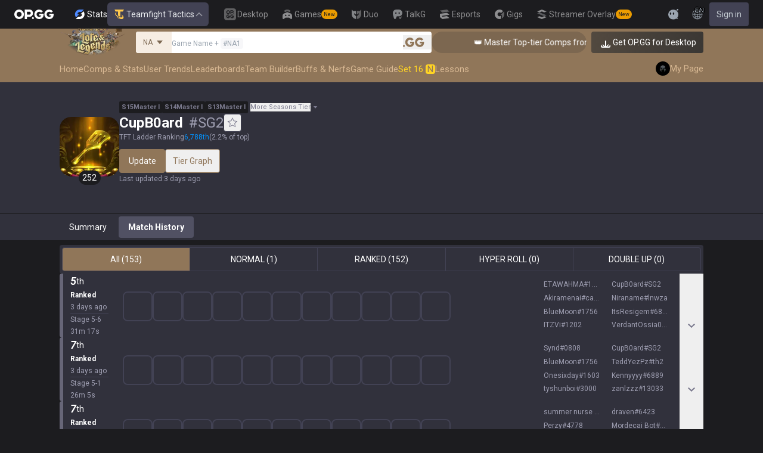

--- FILE ---
content_type: text/html; charset=utf-8
request_url: https://op.gg/tft/summoners/sg/CupB0ard-SG2/matches
body_size: 36834
content:
<!DOCTYPE html><html lang="en" class="__variable_fa77a4"><head><meta charSet="utf-8"/><meta name="viewport" content="width=device-width, initial-scale=1, maximum-scale=1"/><link rel="preload" as="image" href="https://s-opgg-kit.op.gg/gnb/config/images/icon/1f7fa8f36b97bccd81a09d891ab48e53.svg?image=q_auto:good,f_webp,w_48,h_48"/><link rel="preload" as="image" href="https://s-opgg-kit.op.gg/gnb/config/images/icon/578ee563211e6ec9586f3d9dee5c55da.svg?image=q_auto:good,f_webp,w_48,h_48"/><link rel="preload" as="image" href="https://s-opgg-kit.op.gg/gnb/config/images/icon/12ce1f5fb16ad1d378a38dd717e3f39f.svg?image=q_auto:good,f_webp,w_48,h_48"/><link rel="preload" as="image" href="https://s-opgg-kit.op.gg/gnb/config/images/icon/a9ec9005c598e9dc644e46835a8170bf.svg?image=q_auto:good,f_webp,w_48,h_48"/><link rel="preload" as="image" href="https://s-opgg-kit.op.gg/gnb/config/images/icon/058928c9b0da0c9833f279f65e9bffe9.svg?image=q_auto:good,f_webp,w_48,h_48"/><link rel="preload" as="image" href="https://s-opgg-kit.op.gg/gnb/config/images/icon/a31ab0f891ab2609ac0a9825c03816e6.svg?image=q_auto:good,f_webp,w_48,h_48"/><link rel="preload" as="image" href="https://s-opgg-kit.op.gg/gnb/config/images/icon/04a40f3b0d664bf4478e2f215f448f3c.svg?image=q_auto:good,f_webp,w_48,h_48"/><link rel="preload" as="image" href="https://s-opgg-kit.op.gg/gnb/config/images/icon/f8f51b5a7ef32cf4cdd43545f3ce3574.svg?image=q_auto:good,f_webp,w_48,h_48"/><link rel="preload" as="image" href="https://s-opgg-kit.op.gg/gnb/config/images/icon/06f2c5c6f57cb212a207eb1d8f1b2160.svg?image=q_auto:good,f_webp,w_48,h_48"/><link rel="preload" as="image" href="https://s-opgg-kit.op.gg/gnb/config/images/icon/1f3d8921b286644f2f28a4d4853d8d87.svg?image=q_auto:good,f_webp,w_48,h_48"/><link rel="stylesheet" href="https://c-tft-web.op.gg/_next/static/css/c6809e94388dd3d4.css" data-precedence="next"/><link rel="stylesheet" href="https://c-tft-web.op.gg/_next/static/css/fa0de2e71a460009.css" data-precedence="next"/><link rel="stylesheet" href="https://c-tft-web.op.gg/_next/static/css/76111000a2fbe986.css" data-precedence="next"/><link rel="stylesheet" href="https://c-tft-web.op.gg/_next/static/css/bd5443e438dfedfc.css" data-precedence="next"/><link rel="preload" as="script" fetchPriority="low" href="https://c-tft-web.op.gg/_next/static/chunks/webpack-fbdc31fbbb83295f.js"/><script src="https://c-tft-web.op.gg/_next/static/chunks/4bd1b696-100b9d70ed4e49c1.js" async=""></script><script src="https://c-tft-web.op.gg/_next/static/chunks/1255-3f38644fe3778fb2.js" async=""></script><script src="https://c-tft-web.op.gg/_next/static/chunks/main-app-f3336e172256d2ab.js" async=""></script><script src="https://c-tft-web.op.gg/_next/static/chunks/e37a0b60-be670849e64a697f.js" async=""></script><script src="https://c-tft-web.op.gg/_next/static/chunks/e73177e6-aec5615b9876ea40.js" async=""></script><script src="https://c-tft-web.op.gg/_next/static/chunks/9656-c5ff719ac02def2f.js" async=""></script><script src="https://c-tft-web.op.gg/_next/static/chunks/5604-13d1404dbe769d83.js" async=""></script><script src="https://c-tft-web.op.gg/_next/static/chunks/7044-e97e8ba0af5a6f7d.js" async=""></script><script src="https://c-tft-web.op.gg/_next/static/chunks/7202-b49f5e86122f9411.js" async=""></script><script src="https://c-tft-web.op.gg/_next/static/chunks/9341-ce4b81c7cef09ab4.js" async=""></script><script src="https://c-tft-web.op.gg/_next/static/chunks/3810-8a5ddaa54428d83e.js" async=""></script><script src="https://c-tft-web.op.gg/_next/static/chunks/5239-fd1f2ddd6bc959f1.js" async=""></script><script src="https://c-tft-web.op.gg/_next/static/chunks/4821-3ae976c0d0376207.js" async=""></script><script src="https://c-tft-web.op.gg/_next/static/chunks/2043-2a9da6fe63bf4a49.js" async=""></script><script src="https://c-tft-web.op.gg/_next/static/chunks/2692-bfba1c8c07893f49.js" async=""></script><script src="https://c-tft-web.op.gg/_next/static/chunks/5041-f0b122543f6153eb.js" async=""></script><script src="https://c-tft-web.op.gg/_next/static/chunks/5688-14c6b2fbf69ebf1f.js" async=""></script><script src="https://c-tft-web.op.gg/_next/static/chunks/8178-3ae12a5112e152c5.js" async=""></script><script src="https://c-tft-web.op.gg/_next/static/chunks/app/%5Blocale%5D/layout-55e8db77456e02bd.js" async=""></script><script src="https://c-tft-web.op.gg/_next/static/chunks/5270-90a653a27d9725c9.js" async=""></script><script src="https://c-tft-web.op.gg/_next/static/chunks/7643-987ec5e80e9eb8e3.js" async=""></script><script src="https://c-tft-web.op.gg/_next/static/chunks/437-2babb989c1513a61.js" async=""></script><script src="https://c-tft-web.op.gg/_next/static/chunks/1751-7ec799e72f2695ae.js" async=""></script><script src="https://c-tft-web.op.gg/_next/static/chunks/9073-aaaba76b610daeab.js" async=""></script><script src="https://c-tft-web.op.gg/_next/static/chunks/app/%5Blocale%5D/tft/page-24a83f1bdb4e9ff3.js" async=""></script><script src="https://c-tft-web.op.gg/_next/static/chunks/app/%5Blocale%5D/error-7e9c6f7a04bfaf73.js" async=""></script><script src="https://c-tft-web.op.gg/_next/static/chunks/app/%5Blocale%5D/not-found-0ca9586b83ac0740.js" async=""></script><script src="https://c-tft-web.op.gg/_next/static/chunks/7433-f2e3dae877e38aa7.js" async=""></script><script src="https://c-tft-web.op.gg/_next/static/chunks/124-4125dc2cebde3804.js" async=""></script><script src="https://c-tft-web.op.gg/_next/static/chunks/app/%5Blocale%5D/tft/summoners/%5Bregion%5D/%5Bsummoner%5D/matches/page-c3b23e1d3ffa8b30.js" async=""></script><link rel="preload" href="https://challenges.cloudflare.com/turnstile/v0/api.js" as="script"/><link rel="preload" href="https://www.googletagmanager.com/gtm.js?id=GTM-TP56WK8K" as="script"/><link rel="preload" href="https://www.googletagmanager.com/gtag/js?id=G-G1664XX595" as="script"/><link rel="preload" href="https://static.zdassets.com/ekr/snippet.js?key=8b7154d5-b1a4-4326-85bf-e549cb4b2be5" as="script"/><link rel="preload" as="image" href="https://s-opgg-kit.op.gg/gnb/config/images/icon/08664e3f401569aca5e12eec15695421.svg?image=q_auto:good,f_webp,w_48,h_48"/><link rel="preload" as="image" href="https://s-opgg-kit.op.gg/gnb/config/images/icon/968fbbfb3dbebd05e25545bb2d1d9437.svg?image=q_auto:good,f_webp,w_48,h_48"/><link rel="preload" as="image" href="https://s-opgg-kit.op.gg/gnb/config/images/icon/2b9e5d04e4e7b4d07c0807beb8fc4241.svg?image=q_auto:good,f_webp,w_48,h_48"/><link rel="preload" as="image" href="https://s-opgg-kit.op.gg/gnb/config/images/icon/6cd1996dccd4d60704436a35b7128027.svg?image=q_auto:good,f_webp,w_48,h_48"/><link rel="preload" as="image" href="https://s-opgg-kit.op.gg/gnb/config/images/icon/8c38a341495e54208f6e7b8e85ac873c.svg?image=q_auto:good,f_webp,w_48,h_48"/><link rel="preload" as="image" href="https://c-tft-web.op.gg/assets/images/logo/logo-home-set-16-en.png?image=q_auto:good,f_webp,w_800&amp;v=1766459024"/><meta name="next-size-adjust" content=""/><meta name="theme-color" content="#28344E"/><title>CupB0ard#SG2 TFT Season 16 Match History</title><meta name="description" content="View CupB0ard#SG2&#x27;s detailed TFT match history for season 16, including ranked, hyper roll, and double up."/><meta name="keywords" content="TFT, Stats, League of Legends, Teamfight Tactics, Auto Chess, Guide, Synergies"/><meta name="apple-mobile-web-app-status-bar-style" content="black"/><meta name="format-detection" content="telephone=no"/><meta name="naver-site-verification" content="fcb1b0675362db1025f839466cfa142e4dd9fe2e"/><meta name="facebook-domain-verification" content="l6d63wmnz4a03fzqtv1s3kjji0iojl"/><meta name="ahrefs-site-verification" content="6a6eb460cd02baaa316dda35f020c604a5952118c60539eb473811a84c7d7ace"/><meta name="autocomplete" content="off"/><link rel="canonical" href="https://op.gg/tft/summoners/sg/CupB0ard-SG2/matches"/><link rel="alternate" hrefLang="x-default" href="https://op.gg/tft/tft/summoners/sg/CupB0ard-SG2/matches"/><link rel="alternate" hrefLang="en" href="https://op.gg/tft/tft/summoners/sg/CupB0ard-SG2/matches"/><link rel="alternate" hrefLang="ko" href="https://op.gg/tft/ko/tft/summoners/sg/CupB0ard-SG2/matches"/><link rel="alternate" hrefLang="ja" href="https://op.gg/tft/ja/tft/summoners/sg/CupB0ard-SG2/matches"/><link rel="alternate" hrefLang="pl" href="https://op.gg/tft/pl/tft/summoners/sg/CupB0ard-SG2/matches"/><link rel="alternate" hrefLang="fr" href="https://op.gg/tft/fr/tft/summoners/sg/CupB0ard-SG2/matches"/><link rel="alternate" hrefLang="de" href="https://op.gg/tft/de/tft/summoners/sg/CupB0ard-SG2/matches"/><link rel="alternate" hrefLang="es" href="https://op.gg/tft/es/tft/summoners/sg/CupB0ard-SG2/matches"/><link rel="alternate" hrefLang="nl" href="https://op.gg/tft/nl/tft/summoners/sg/CupB0ard-SG2/matches"/><link rel="alternate" hrefLang="da" href="https://op.gg/tft/da/tft/summoners/sg/CupB0ard-SG2/matches"/><link rel="alternate" hrefLang="sv" href="https://op.gg/tft/sv/tft/summoners/sg/CupB0ard-SG2/matches"/><link rel="alternate" hrefLang="no" href="https://op.gg/tft/no/tft/summoners/sg/CupB0ard-SG2/matches"/><link rel="alternate" hrefLang="ru" href="https://op.gg/tft/ru/tft/summoners/sg/CupB0ard-SG2/matches"/><link rel="alternate" hrefLang="hu" href="https://op.gg/tft/hu/tft/summoners/sg/CupB0ard-SG2/matches"/><link rel="alternate" hrefLang="fi" href="https://op.gg/tft/fi/tft/summoners/sg/CupB0ard-SG2/matches"/><link rel="alternate" hrefLang="tr" href="https://op.gg/tft/tr/tft/summoners/sg/CupB0ard-SG2/matches"/><link rel="alternate" hrefLang="ro" href="https://op.gg/tft/ro/tft/summoners/sg/CupB0ard-SG2/matches"/><link rel="alternate" hrefLang="pt" href="https://op.gg/tft/pt/tft/summoners/sg/CupB0ard-SG2/matches"/><link rel="alternate" hrefLang="zh-cn" href="https://op.gg/tft/zh-cn/tft/summoners/sg/CupB0ard-SG2/matches"/><link rel="alternate" hrefLang="zh-tw" href="https://op.gg/tft/zh-tw/tft/summoners/sg/CupB0ard-SG2/matches"/><link rel="alternate" hrefLang="ar" href="https://op.gg/tft/ar/tft/summoners/sg/CupB0ard-SG2/matches"/><link rel="alternate" hrefLang="sr" href="https://op.gg/tft/sr/tft/summoners/sg/CupB0ard-SG2/matches"/><link rel="alternate" hrefLang="it" href="https://op.gg/tft/it/tft/summoners/sg/CupB0ard-SG2/matches"/><link rel="alternate" hrefLang="th" href="https://op.gg/tft/th/tft/summoners/sg/CupB0ard-SG2/matches"/><link rel="alternate" hrefLang="vi" href="https://op.gg/tft/vi/tft/summoners/sg/CupB0ard-SG2/matches"/><meta property="og:title" content="CupB0ard#SG2 TFT Season 16 Match History"/><meta property="og:description" content="View CupB0ard#SG2&#x27;s detailed TFT match history for season 16, including ranked, hyper roll, and double up."/><meta property="og:url" content="https://op.gg/tft/summoners/sg/CupB0ard-SG2/matches"/><meta property="og:site_name" content="OP.GG"/><meta property="og:image" content="https://c-tft-web.op.gg/images/Opengraph.png"/><meta property="og:image:width" content="1200"/><meta property="og:image:height" content="630"/><meta property="og:image:alt" content="OP.GG Logo"/><meta property="og:type" content="website"/><meta name="twitter:card" content="summary_large_image"/><meta name="twitter:title" content="CupB0ard#SG2 TFT Season 16 Match History"/><meta name="twitter:description" content="View CupB0ard#SG2&#x27;s detailed TFT match history for season 16, including ranked, hyper roll, and double up."/><meta name="twitter:image" content="https://c-tft-web.op.gg/images/Opengraph.png"/><meta name="twitter:image:width" content="1200"/><meta name="twitter:image:height" content="630"/><meta name="twitter:image:alt" content="OP.GG Logo"/><link rel="icon" href="https://c-tft-web.op.gg/favicon.ico"/><link rel="apple-touch-icon-precomposed" href="https://c-tft-web.op.gg/assets/images/meta/Icon-72.png"/><link rel="apple-touch-icon-precomposed" href="https://c-tft-web.op.gg/assets/images/meta/Icon-72.png" sizes="72x72"/><link rel="apple-touch-icon-precomposed" href="https://c-tft-web.op.gg/assets/images/meta/Icon@2x.png" sizes="114x114"/><link rel="apple-touch-icon-precomposed" href="https://c-tft-web.op.gg/assets/images/meta/Icon-144.png" sizes="144x144"/><script src="https://c-tft-web.op.gg/_next/static/chunks/polyfills-42372ed130431b0a.js" noModule=""></script></head><body dir="ltr" class="flex flex-col bg-darkpurple-900 text-sm text-gray-0 md:min-w-width-limit"><div hidden=""><!--$--><!--/$--></div><style>#nprogress{pointer-events:none}#nprogress .bar{background:var(--tft-yellow-500);position:fixed;z-index:10000007;top: 0;left:0;width:100%;height:2px}#nprogress .peg{display:block;position:absolute;right:0;width:100px;height:100%;box-shadow:0 0 10px var(--tft-yellow-500),0 0 5px var(--tft-yellow-500);opacity:1;-webkit-transform:rotate(3deg) translate(0px,-4px);-ms-transform:rotate(3deg) translate(0px,-4px);transform:rotate(3deg) translate(0px,-4px)}#nprogress .spinner{display:block;position:fixed;z-index:10000007;top: 15px;right:15px}#nprogress .spinner-icon{width:18px;height:18px;box-sizing:border-box;border:2px solid transparent;border-top-color:var(--tft-yellow-500);border-left-color:var(--tft-yellow-500);border-radius:50%;-webkit-animation:nprogress-spinner 400ms linear infinite;animation:nprogress-spinner 400ms linear infinite}.nprogress-custom-parent{overflow:hidden;position:relative}.nprogress-custom-parent #nprogress .bar,.nprogress-custom-parent #nprogress .spinner{position:absolute}@-webkit-keyframes nprogress-spinner{0%{-webkit-transform:rotate(0deg)}100%{-webkit-transform:rotate(360deg)}}@keyframes nprogress-spinner{0%{transform:rotate(0deg)}100%{transform:rotate(360deg)}}</style><div class="z-gnb bg-[#1C1C1F] md:bg-main-500"><div id="opgg-kit-gnb" class="opgg-kit-style" style="position:relative;z-index:10000004"><div class="GNB-module_responsive-gnb__G31jb"><div class="GNB-module_desktop__Y0ZHE"><div class="DesktopGNB-module_desktop-gnb__939BZ"><a class="DesktopGNB-module_logo__Jc5jC Link-module_link__WAd0a" href="/tft" aria-label="Go to Main Page"><svg xmlns="http://www.w3.org/2000/svg" width="66" height="16" fill="none"><path fill="currentColor" fill-rule="evenodd" d="M8.025 12.203C5.7 12.203 3.808 10.318 3.808 8S5.7 3.796 8.025 3.796 12.241 5.682 12.241 8s-1.891 4.203-4.216 4.203M8.025 0C3.6 0 0 3.589 0 8s3.6 8 8.025 8 8.025-3.589 8.025-8-3.6-8-8.025-8m17.517 8.498H21.18V3.7h4.362c1.505 0 1.964 1.412 1.964 2.398 0 1.017-.46 2.399-1.964 2.399m5.754-2.399c0-3.44-2.357-6.096-5.736-6.096h-7.98v15.984h3.6v-3.792h4.38c3.258 0 5.736-2.638 5.736-6.096m10.656.938H49.1c.018.2.04.516.055.96.027.744-.013 1.2-.163 2.098-.608 3.635-3.43 5.894-7.365 5.894-4.421 0-8.018-3.585-8.018-7.992 0-4.408 3.597-7.994 8.017-7.994a8.01 8.01 0 0 1 6.135 2.85l.226.268-.292.194-2.593 1.724-.216.144-.182-.186c-.82-.835-1.912-1.224-3.078-1.224-2.375 0-4.308 1.855-4.308 4.224 0 2.367 1.933 4.294 4.309 4.294 2.008 0 3.34-1.13 3.6-2.392h-3.275zm23.986.002h-7.15v2.862h3.277c-.261 1.26-1.593 2.392-3.602 2.392-2.375 0-4.308-1.927-4.308-4.295s1.933-4.223 4.308-4.223c1.165 0 2.258.389 3.078 1.224l.182.186.217-.144 2.592-1.724.293-.194-.227-.268a8.01 8.01 0 0 0-6.135-2.85c-4.42 0-8.017 3.586-8.017 7.993 0 4.408 3.596 7.993 8.017 7.993 3.936 0 6.758-2.258 7.366-5.894.15-.898.19-1.354.163-2.098-.015-.444-.037-.76-.055-.96m-36.269 7.326a1.626 1.626 0 0 1 3.254 0 1.626 1.626 0 0 1-3.254 0" clip-rule="evenodd"></path></svg></a><div><div class="Dropdown-module_dropdown__yXPJT ServiceMenu-module_game-stats__19onu ServiceDropdown-module_service-dropdown__H1a5S"><span class="ServiceDropdown-module_button-wrapper__bJEuj"><img src="https://s-opgg-kit.op.gg/gnb/config/images/icon/bfa5abe2f78d6e9a55e81c9988c31442.svg?image=q_auto:good,f_webp,w_48,h_48" width="24" height="24" alt="" loading="lazy"/>Stats<button class="ServiceDropdown-module_active__OLThb ServiceDropdown-module_button__-5SsX Button-module_reset__cfW0B"><img src="https://s-opgg-kit.op.gg/gnb/config/images/icon/5cc224f533a183d42d8bc3a6099b3946.svg?image=q_auto:good,f_webp,w_48,h_48" width="24" height="24" alt="" loading="lazy"/>Teamfight Tactics<svg xmlns="http://www.w3.org/2000/svg" width="16" height="16" fill="none" class="ServiceDropdown-module_chevron__WfTke"><path stroke="currentColor" stroke-linecap="square" stroke-miterlimit="10" stroke-width="1.5" d="M12.5 10.25 8 5.75l-4.5 4.5"></path></svg></button></span><div class="Dropdown-module_menu__Ay3ET Dropdown-module_menu-bottom-right__lcdBR Dropdown-module_hide__XF23F"><div class="ServiceDropdown-module_content__04cSR Paper-module_paper__FfKpp"><div class="ServiceDropdown-module_list__6FBbK"><a class="ServiceDropdown-module_link__k-dBV Link-module_link__WAd0a" href="https://op.gg"><img src="https://s-opgg-kit.op.gg/gnb/config/images/icon/f716f47e658f27f0261febb5fa52260d.svg?image=q_auto:good,f_webp,w_48,h_48" width="20" height="20" alt="" loading="lazy"/><span class="ServiceDropdown-module_title__uYXbi">League of Legends</span> </a><a class="ServiceDropdown-module_link__k-dBV Link-module_link__WAd0a" href="https://op.gg/tft"><img src="https://s-opgg-kit.op.gg/gnb/config/images/icon/5cc224f533a183d42d8bc3a6099b3946.svg?image=q_auto:good,f_webp,w_48,h_48" width="20" height="20" alt="" loading="lazy"/><span class="ServiceDropdown-module_title__uYXbi">Teamfight Tactics</span> </a><a class="ServiceDropdown-module_link__k-dBV Link-module_link__WAd0a" href="https://op.gg/valorant"><img src="https://s-opgg-kit.op.gg/gnb/config/images/icon/48b77034b230d745cef6a9e3692f835e.svg?image=q_auto:good,f_webp,w_48,h_48" width="20" height="20" alt="" loading="lazy"/><span class="ServiceDropdown-module_title__uYXbi">Valorant</span> </a><a class="ServiceDropdown-module_link__k-dBV Link-module_link__WAd0a" href="https://op.gg/overwatch"><img src="https://s-opgg-kit.op.gg/gnb/config/images/icon/783699c9543219536d80ed7193931e07.svg?image=q_auto:good,f_webp,w_48,h_48" width="20" height="20" alt="" loading="lazy"/><span class="ServiceDropdown-module_title__uYXbi">OVERWATCH2</span> </a><a class="ServiceDropdown-module_link__k-dBV Link-module_link__WAd0a" href="https://op.gg/pubg"><img src="https://s-opgg-kit.op.gg/gnb/config/images/icon/037088981bc4f247e2f494750e61f443.svg?image=q_auto:good,f_webp,w_48,h_48" width="20" height="20" alt="" loading="lazy"/><span class="ServiceDropdown-module_title__uYXbi">PUBG</span> </a><a class="ServiceDropdown-module_link__k-dBV Link-module_link__WAd0a" href="https://op.gg/supervive"><img src="https://s-opgg-kit.op.gg/gnb/config/images/icon/e83370409f56370178c92e2f448869e1.svg?image=q_auto:good,f_webp,w_48,h_48" width="20" height="20" alt="" loading="lazy"/><span class="ServiceDropdown-module_title__uYXbi">SUPERVIVE</span> </a><a class="ServiceDropdown-module_link__k-dBV Link-module_link__WAd0a" href="https://op.gg/2xko"><img src="https://s-opgg-kit.op.gg/gnb/config/images/icon/6903d44ae5acbc72192101329ec52fc3.svg?image=q_auto:good,f_webp,w_48,h_48" width="20" height="20" alt="" loading="lazy"/><span class="ServiceDropdown-module_title__uYXbi">2XKO</span> <span class="ServiceDropdown-module_tag__c-lCU Tag-module_soon__n3HdN Tag-module_tag__gCp-5">Soon</span></a><a class="ServiceDropdown-module_link__k-dBV Link-module_link__WAd0a" href="https://op.gg/marvel-rivals"><img src="https://s-opgg-kit.op.gg/gnb/config/images/icon/8aa9dc4d53a6c7faaf7b3841be6d87b2.svg?image=q_auto:good,f_webp,w_48,h_48" width="20" height="20" alt="" loading="lazy"/><span class="ServiceDropdown-module_title__uYXbi">Marvel Rivals</span> <span class="ServiceDropdown-module_tag__c-lCU Tag-module_beta__8VxSI Tag-module_tag__gCp-5">Beta</span></a><a class="ServiceDropdown-module_link__k-dBV Link-module_link__WAd0a" href="https://op.gg/fortnite"><img src="https://s-opgg-kit.op.gg/gnb/config/images/icon/73bb77faedd98cfb7a6fd82c40e99d9f.png?image=q_auto:good,f_webp,w_48,h_48" width="20" height="20" alt="" loading="lazy"/><span class="ServiceDropdown-module_title__uYXbi">Fortnite</span> <span class="ServiceDropdown-module_tag__c-lCU Tag-module_beta__8VxSI Tag-module_tag__gCp-5">Beta</span></a><a class="ServiceDropdown-module_link__k-dBV Link-module_link__WAd0a" href="https://op.gg/cs2"><img src="https://s-opgg-kit.op.gg/gnb/config/images/icon/5795b838c747874aac38827d9c5c57df.svg?image=q_auto:good,f_webp,w_48,h_48" width="20" height="20" alt="" loading="lazy"/><span class="ServiceDropdown-module_title__uYXbi">Counter Strike 2</span> <span class="ServiceDropdown-module_tag__c-lCU Tag-module_beta__8VxSI Tag-module_tag__gCp-5">Beta</span></a><a class="ServiceDropdown-module_link__k-dBV Link-module_link__WAd0a" href="https://op.gg/arc-raiders"><img src="https://s-opgg-kit.op.gg/gnb/config/images/icon/eb0c7a047c539c6aa69beeb674c5d819.svg?image=q_auto:good,f_webp,w_48,h_48" width="20" height="20" alt="" loading="lazy"/><span class="ServiceDropdown-module_title__uYXbi">Arc Raiders</span> <span class="ServiceDropdown-module_tag__c-lCU Tag-module_beta__8VxSI Tag-module_tag__gCp-5">Beta</span></a></div><div><a class="ServiceDropdown-module_thumbnail__iEn0z" href="https://op.gg/marvel-rivals" target="_blank" rel="noreferrer"><img class="Thumbnail-module_thumbnail__Zd0ro" width="248" height="140" alt="Tired of searching for everything while playing ARC Raiders? From items to event timers and the marketplace — find it all on OP.GG." src="https://s-opgg-kit.op.gg/gnb/config/images/thumbnail/766430e6a3b806fcec3edc86cf919d85.png?image=q_auto:good,f_webp,w_496,h_280" loading="lazy"/><img class="Thumbnail-module_thumbnail__Zd0ro" style="display:none" width="248" height="140" alt="League of Legends" src="https://s-opgg-kit.op.gg/gnb/config/images/thumbnail/46a00fcb04377c2ff9557c7d2c57b582.png?image=q_auto:good,f_webp,w_496,h_280" loading="lazy"/><img class="Thumbnail-module_thumbnail__Zd0ro" style="display:none" width="248" height="140" alt="Teamfight Tactics" src="https://s-opgg-kit.op.gg/gnb/config/images/thumbnail/575245486ee887c412d47c8ae3bc8cf5.png?image=q_auto:good,f_webp,w_496,h_280" loading="lazy"/><img class="Thumbnail-module_thumbnail__Zd0ro" style="display:none" width="248" height="140" alt="Valorant" src="https://s-opgg-kit.op.gg/gnb/config/images/thumbnail/35e002a088e8168d6048f00a1c2ae157.png?image=q_auto:good,f_webp,w_496,h_280" loading="lazy"/><img class="Thumbnail-module_thumbnail__Zd0ro" style="display:none" width="248" height="140" alt="OVERWATCH2" src="https://s-opgg-kit.op.gg/gnb/config/images/thumbnail/9514304810a8dc99e7dfc23d705812c3.png?image=q_auto:good,f_webp,w_496,h_280" loading="lazy"/><img class="Thumbnail-module_thumbnail__Zd0ro" style="display:none" width="248" height="140" alt="PUBG" src="https://s-opgg-kit.op.gg/gnb/config/images/thumbnail/011f0f99455ae793bcc4f159056e675c.png?image=q_auto:good,f_webp,w_496,h_280" loading="lazy"/><img class="Thumbnail-module_thumbnail__Zd0ro" style="display:none" width="248" height="140" alt="SUPERVIVE" src="https://s-opgg-kit.op.gg/gnb/config/images/thumbnail/c5a422f7bb68033f3e51e93c11b3a9b9.png?image=q_auto:good,f_webp,w_496,h_280" loading="lazy"/><img class="Thumbnail-module_thumbnail__Zd0ro" style="display:none" width="248" height="140" alt="2XKO" src="https://s-opgg-kit.op.gg/gnb/config/images/thumbnail/7ce38709cbcca159501cae33de1f5507.png?image=q_auto:good,f_webp,w_496,h_280" loading="lazy"/><img class="Thumbnail-module_thumbnail__Zd0ro" style="display:none" width="248" height="140" alt="Marvel Rivals" src="https://s-opgg-kit.op.gg/gnb/config/images/thumbnail/cd28d9abf5ad0f9a51132ed25d4d37ba.png?image=q_auto:good,f_webp,w_496,h_280" loading="lazy"/><img class="Thumbnail-module_thumbnail__Zd0ro" style="display:none" width="248" height="140" alt="Fortnite" src="https://s-opgg-kit.op.gg/gnb/config/images/thumbnail/221e0b47e9e53b193b771f5fb8e01938.png?image=q_auto:good,f_webp,w_496,h_280" loading="lazy"/><img class="Thumbnail-module_thumbnail__Zd0ro" style="display:none" width="248" height="140" alt="Counter Strike 2" src="https://s-opgg-kit.op.gg/gnb/config/images/thumbnail/16b7abfa4c734a0994dad043c2c12894.png?image=q_auto:good,f_webp,w_496,h_280" loading="lazy"/><img class="Thumbnail-module_thumbnail__Zd0ro" style="display:none" width="248" height="140" alt="Arc Raiders" src="https://s-opgg-kit.op.gg/gnb/config/images/thumbnail/766430e6a3b806fcec3edc86cf919d85.png?image=q_auto:good,f_webp,w_496,h_280" loading="lazy"/><div class="ServiceDropdown-module_meta__65Q1V"><span class="ServiceDropdown-module_desc__gZmvV">Tired of searching for everything while playing ARC Raiders? From items to event timers and the marketplace — find it all on OP.GG.</span></div></a></div></div></div></div></div><div class="ServiceMenu-module_service-menu__cUv5k"><a class="GNBLink-module_gnb-link__bkjPT Link-module_link__WAd0a" href="https://op.gg/desktop"><img class="GNBLink-module_hover-icon__QkAg9" src="https://s-opgg-kit.op.gg/gnb/config/images/icon/1f7fa8f36b97bccd81a09d891ab48e53.svg?image=q_auto:good,f_webp,w_48,h_48" width="24" height="24" alt="" loading="eager"/><img class="GNBLink-module_icon__QH4zn" src="https://s-opgg-kit.op.gg/gnb/config/images/icon/578ee563211e6ec9586f3d9dee5c55da.svg?image=q_auto:good,f_webp,w_48,h_48" width="24" height="24" alt="" loading="eager"/><span class="">Desktop</span></a><a class="GNBLink-module_gnb-link__bkjPT Link-module_link__WAd0a" href="https://games.op.gg"><img class="GNBLink-module_hover-icon__QkAg9" src="https://s-opgg-kit.op.gg/gnb/config/images/icon/12ce1f5fb16ad1d378a38dd717e3f39f.svg?image=q_auto:good,f_webp,w_48,h_48" width="24" height="24" alt="" loading="eager"/><img class="GNBLink-module_icon__QH4zn" src="https://s-opgg-kit.op.gg/gnb/config/images/icon/a9ec9005c598e9dc644e46835a8170bf.svg?image=q_auto:good,f_webp,w_48,h_48" width="24" height="24" alt="" loading="eager"/><span class="">Games</span><span class="Tag-module_new__shGGC Tag-module_tag__gCp-5">New</span></a><a class="GNBLink-module_gnb-link__bkjPT Link-module_link__WAd0a" href="https://duo.op.gg"><img class="GNBLink-module_hover-icon__QkAg9" src="https://s-opgg-kit.op.gg/gnb/config/images/icon/058928c9b0da0c9833f279f65e9bffe9.svg?image=q_auto:good,f_webp,w_48,h_48" width="24" height="24" alt="" loading="eager"/><img class="GNBLink-module_icon__QH4zn" src="https://s-opgg-kit.op.gg/gnb/config/images/icon/a31ab0f891ab2609ac0a9825c03816e6.svg?image=q_auto:good,f_webp,w_48,h_48" width="24" height="24" alt="" loading="eager"/><span class="">Duo</span></a><a class="GNBLink-module_gnb-link__bkjPT Link-module_link__WAd0a" href="https://talk.op.gg"><img class="GNBLink-module_hover-icon__QkAg9" src="https://s-opgg-kit.op.gg/gnb/config/images/icon/04a40f3b0d664bf4478e2f215f448f3c.svg?image=q_auto:good,f_webp,w_48,h_48" width="24" height="24" alt="" loading="eager"/><img class="GNBLink-module_icon__QH4zn" src="https://s-opgg-kit.op.gg/gnb/config/images/icon/f8f51b5a7ef32cf4cdd43545f3ce3574.svg?image=q_auto:good,f_webp,w_48,h_48" width="24" height="24" alt="" loading="eager"/><span class="">TalkG</span></a><a class="GNBLink-module_gnb-link__bkjPT Link-module_link__WAd0a" href="https://esports.op.gg"><img class="GNBLink-module_hover-icon__QkAg9" src="https://s-opgg-kit.op.gg/gnb/config/images/icon/06f2c5c6f57cb212a207eb1d8f1b2160.svg?image=q_auto:good,f_webp,w_48,h_48" width="24" height="24" alt="" loading="eager"/><img class="GNBLink-module_icon__QH4zn" src="https://s-opgg-kit.op.gg/gnb/config/images/icon/1f3d8921b286644f2f28a4d4853d8d87.svg?image=q_auto:good,f_webp,w_48,h_48" width="24" height="24" alt="" loading="eager"/><span class="">Esports</span></a><a class="GNBLink-module_gnb-link__bkjPT Link-module_link__WAd0a" href="https://gigs.op.gg"><img class="GNBLink-module_hover-icon__QkAg9" src="https://s-opgg-kit.op.gg/gnb/config/images/icon/08664e3f401569aca5e12eec15695421.svg?image=q_auto:good,f_webp,w_48,h_48" width="24" height="24" alt="" loading="eager"/><img class="GNBLink-module_icon__QH4zn" src="https://s-opgg-kit.op.gg/gnb/config/images/icon/968fbbfb3dbebd05e25545bb2d1d9437.svg?image=q_auto:good,f_webp,w_48,h_48" width="24" height="24" alt="" loading="eager"/><span class="">Gigs</span></a><a class="GNBLink-module_gnb-link__bkjPT Link-module_link__WAd0a" href="https://streamer-overlay.op.gg"><img class="GNBLink-module_hover-icon__QkAg9" src="https://s-opgg-kit.op.gg/gnb/config/images/icon/2b9e5d04e4e7b4d07c0807beb8fc4241.svg?image=q_auto:good,f_webp,w_48,h_48" width="24" height="24" alt="" loading="eager"/><img class="GNBLink-module_icon__QH4zn" src="https://s-opgg-kit.op.gg/gnb/config/images/icon/6cd1996dccd4d60704436a35b7128027.svg?image=q_auto:good,f_webp,w_48,h_48" width="24" height="24" alt="" loading="eager"/><span class="">Streamer Overlay</span><span class="Tag-module_new__shGGC Tag-module_tag__gCp-5">New</span></a></div><div class="ServiceMenu-module_dots__2gQCa"><div><div class="Dropdown-module_dropdown__yXPJT MenuDropdown-module_menu-dropdown__MHKhV"><button class="MenuDropdown-module_button__-mdNw IconButton-module_icon-button__-5QEs Button-module_reset__cfW0B" aria-label="View More"><svg xmlns="http://www.w3.org/2000/svg" width="24" height="24" fill="none"><g fill="currentColor"><circle cx="6" cy="12" r="2"></circle><circle cx="18" cy="12" r="2"></circle><circle cx="12" cy="12" r="2"></circle></g></svg></button><div class="Dropdown-module_menu__Ay3ET Dropdown-module_menu-bottom-left__YUG9D Dropdown-module_hide__XF23F"><div class="MenuDropdown-module_content__2fkZj opgg-kit-dark Paper-module_paper__FfKpp"><div class="MenuDropdown-module_content__2fkZj Wrapper-module_wrapper__Weu-W"><div class="MenuDropdown-module_title__2RYcq Text-module_base__iFYgy Text-module_text__qmiLT">Stats</div><div><div class="MenuDropdown-module_half-wrapper__xBfm0"><a class="ImgIconLink-module_img-icon-link__P-35o ImgIconLink-module_drawer-lg__7U4qP MenuDropdown-module_half-link__UO8MM Link-module_link__WAd0a" href="https://op.gg" target="_blank"><span class="ImgIconLink-module_img-wrapper__XXtVE"><img src="https://s-opgg-kit.op.gg/gnb/config/images/icon/f716f47e658f27f0261febb5fa52260d.svg?image=q_auto:good,f_webp,w_64,h_64" alt="" width="32" height="32" class="ImgIconLink-module_img__WOvv8" loading="lazy"/></span><span class="ImgIconLink-module_text__NFA-i">League of Legends</span></a><a class="ImgIconLink-module_img-icon-link__P-35o ImgIconLink-module_drawer-lg__7U4qP MenuDropdown-module_half-link__UO8MM Link-module_link__WAd0a" href="https://op.gg/tft" target="_blank"><span class="ImgIconLink-module_img-wrapper__XXtVE"><img src="https://s-opgg-kit.op.gg/gnb/config/images/icon/5cc224f533a183d42d8bc3a6099b3946.svg?image=q_auto:good,f_webp,w_64,h_64" alt="" width="32" height="32" class="ImgIconLink-module_img__WOvv8" loading="lazy"/></span><span class="ImgIconLink-module_text__NFA-i">Teamfight Tactics</span></a><a class="ImgIconLink-module_img-icon-link__P-35o ImgIconLink-module_drawer-lg__7U4qP MenuDropdown-module_half-link__UO8MM Link-module_link__WAd0a" href="https://op.gg/valorant" target="_blank"><span class="ImgIconLink-module_img-wrapper__XXtVE"><img src="https://s-opgg-kit.op.gg/gnb/config/images/icon/48b77034b230d745cef6a9e3692f835e.svg?image=q_auto:good,f_webp,w_64,h_64" alt="" width="32" height="32" class="ImgIconLink-module_img__WOvv8" loading="lazy"/></span><span class="ImgIconLink-module_text__NFA-i">Valorant</span></a><a class="ImgIconLink-module_img-icon-link__P-35o ImgIconLink-module_drawer-lg__7U4qP MenuDropdown-module_half-link__UO8MM Link-module_link__WAd0a" href="https://op.gg/overwatch" target="_blank"><span class="ImgIconLink-module_img-wrapper__XXtVE"><img src="https://s-opgg-kit.op.gg/gnb/config/images/icon/783699c9543219536d80ed7193931e07.svg?image=q_auto:good,f_webp,w_64,h_64" alt="" width="32" height="32" class="ImgIconLink-module_img__WOvv8" loading="lazy"/></span><span class="ImgIconLink-module_text__NFA-i">OVERWATCH2</span></a><a class="ImgIconLink-module_img-icon-link__P-35o ImgIconLink-module_drawer-lg__7U4qP MenuDropdown-module_half-link__UO8MM Link-module_link__WAd0a" href="https://op.gg/pubg" target="_blank"><span class="ImgIconLink-module_img-wrapper__XXtVE"><img src="https://s-opgg-kit.op.gg/gnb/config/images/icon/037088981bc4f247e2f494750e61f443.svg?image=q_auto:good,f_webp,w_64,h_64" alt="" width="32" height="32" class="ImgIconLink-module_img__WOvv8" loading="lazy"/></span><span class="ImgIconLink-module_text__NFA-i">PUBG</span></a><a class="ImgIconLink-module_img-icon-link__P-35o ImgIconLink-module_drawer-lg__7U4qP MenuDropdown-module_half-link__UO8MM Link-module_link__WAd0a" href="https://op.gg/supervive" target="_blank"><span class="ImgIconLink-module_img-wrapper__XXtVE"><img src="https://s-opgg-kit.op.gg/gnb/config/images/icon/e83370409f56370178c92e2f448869e1.svg?image=q_auto:good,f_webp,w_64,h_64" alt="" width="32" height="32" class="ImgIconLink-module_img__WOvv8" loading="lazy"/></span><span class="ImgIconLink-module_text__NFA-i">SUPERVIVE</span></a><a class="ImgIconLink-module_img-icon-link__P-35o ImgIconLink-module_drawer-lg__7U4qP MenuDropdown-module_half-link__UO8MM Link-module_link__WAd0a" href="https://op.gg/2xko" target="_blank"><span class="ImgIconLink-module_img-wrapper__XXtVE"><img src="https://s-opgg-kit.op.gg/gnb/config/images/icon/6903d44ae5acbc72192101329ec52fc3.svg?image=q_auto:good,f_webp,w_64,h_64" alt="" width="32" height="32" class="ImgIconLink-module_img__WOvv8" loading="lazy"/><span class="ImgIconLink-module_tag__RQJzO Tag-module_soon__n3HdN Tag-module_tag__gCp-5">Soon</span></span><span class="ImgIconLink-module_text__NFA-i">2XKO</span></a><a class="ImgIconLink-module_img-icon-link__P-35o ImgIconLink-module_drawer-lg__7U4qP MenuDropdown-module_half-link__UO8MM Link-module_link__WAd0a" href="https://op.gg/marvel-rivals" target="_blank"><span class="ImgIconLink-module_img-wrapper__XXtVE"><img src="https://s-opgg-kit.op.gg/gnb/config/images/icon/8aa9dc4d53a6c7faaf7b3841be6d87b2.svg?image=q_auto:good,f_webp,w_64,h_64" alt="" width="32" height="32" class="ImgIconLink-module_img__WOvv8" loading="lazy"/><span class="ImgIconLink-module_tag__RQJzO Tag-module_beta__8VxSI Tag-module_tag__gCp-5">Beta</span></span><span class="ImgIconLink-module_text__NFA-i">Marvel Rivals</span></a><a class="ImgIconLink-module_img-icon-link__P-35o ImgIconLink-module_drawer-lg__7U4qP MenuDropdown-module_half-link__UO8MM Link-module_link__WAd0a" href="https://op.gg/fortnite" target="_blank"><span class="ImgIconLink-module_img-wrapper__XXtVE"><img src="https://s-opgg-kit.op.gg/gnb/config/images/icon/73bb77faedd98cfb7a6fd82c40e99d9f.png?image=q_auto:good,f_webp,w_64,h_64" alt="" width="32" height="32" class="ImgIconLink-module_img__WOvv8" loading="lazy"/><span class="ImgIconLink-module_tag__RQJzO Tag-module_beta__8VxSI Tag-module_tag__gCp-5">Beta</span></span><span class="ImgIconLink-module_text__NFA-i">Fortnite</span></a><a class="ImgIconLink-module_img-icon-link__P-35o ImgIconLink-module_drawer-lg__7U4qP MenuDropdown-module_half-link__UO8MM Link-module_link__WAd0a" href="https://op.gg/cs2" target="_blank"><span class="ImgIconLink-module_img-wrapper__XXtVE"><img src="https://s-opgg-kit.op.gg/gnb/config/images/icon/5795b838c747874aac38827d9c5c57df.svg?image=q_auto:good,f_webp,w_64,h_64" alt="" width="32" height="32" class="ImgIconLink-module_img__WOvv8" loading="lazy"/><span class="ImgIconLink-module_tag__RQJzO Tag-module_beta__8VxSI Tag-module_tag__gCp-5">Beta</span></span><span class="ImgIconLink-module_text__NFA-i">Counter Strike 2</span></a><a class="ImgIconLink-module_img-icon-link__P-35o ImgIconLink-module_drawer-lg__7U4qP MenuDropdown-module_half-link__UO8MM Link-module_link__WAd0a" href="https://op.gg/arc-raiders" target="_blank"><span class="ImgIconLink-module_img-wrapper__XXtVE"><img src="https://s-opgg-kit.op.gg/gnb/config/images/icon/eb0c7a047c539c6aa69beeb674c5d819.svg?image=q_auto:good,f_webp,w_64,h_64" alt="" width="32" height="32" class="ImgIconLink-module_img__WOvv8" loading="lazy"/><span class="ImgIconLink-module_tag__RQJzO Tag-module_beta__8VxSI Tag-module_tag__gCp-5">Beta</span></span><span class="ImgIconLink-module_text__NFA-i">Arc Raiders</span></a></div></div></div><hr class="MenuDropdown-module_hr__k7r1J"/><div class="MenuDropdown-module_content__2fkZj Wrapper-module_wrapper__Weu-W"><div class="MenuDropdown-module_title__2RYcq Text-module_base__iFYgy Text-module_text__qmiLT"></div><div><div class="MenuDropdown-module_big-wrapper__QTXG-"><a class="ImgIconLink-module_img-icon-link__P-35o ImgIconLink-module_big__Y-zI8 MenuDropdown-module_big-link__i-tXn Link-module_link__WAd0a" href="https://op.gg/desktop" target="_blank"><span class="ImgIconLink-module_img-wrapper__XXtVE"><img src="https://s-opgg-kit.op.gg/gnb/config/images/icon/1f7fa8f36b97bccd81a09d891ab48e53.svg?image=q_auto:good,f_webp,w_96,h_96" alt="" width="48" height="48" class="ImgIconLink-module_img__WOvv8" loading="lazy"/></span><span class="ImgIconLink-module_text__NFA-i">Desktop</span></a><a class="ImgIconLink-module_img-icon-link__P-35o ImgIconLink-module_big__Y-zI8 MenuDropdown-module_big-link__i-tXn Link-module_link__WAd0a" href="https://games.op.gg" target="_blank"><span class="ImgIconLink-module_img-wrapper__XXtVE"><img src="https://s-opgg-kit.op.gg/gnb/config/images/icon/12ce1f5fb16ad1d378a38dd717e3f39f.svg?image=q_auto:good,f_webp,w_96,h_96" alt="" width="48" height="48" class="ImgIconLink-module_img__WOvv8" loading="lazy"/><span class="ImgIconLink-module_tag__RQJzO Tag-module_new__shGGC Tag-module_tag__gCp-5">New</span></span><span class="ImgIconLink-module_text__NFA-i">Games</span></a><a class="ImgIconLink-module_img-icon-link__P-35o ImgIconLink-module_big__Y-zI8 MenuDropdown-module_big-link__i-tXn Link-module_link__WAd0a" href="https://duo.op.gg" target="_blank"><span class="ImgIconLink-module_img-wrapper__XXtVE"><img src="https://s-opgg-kit.op.gg/gnb/config/images/icon/058928c9b0da0c9833f279f65e9bffe9.svg?image=q_auto:good,f_webp,w_96,h_96" alt="" width="48" height="48" class="ImgIconLink-module_img__WOvv8" loading="lazy"/></span><span class="ImgIconLink-module_text__NFA-i">Duo</span></a><a class="ImgIconLink-module_img-icon-link__P-35o ImgIconLink-module_big__Y-zI8 MenuDropdown-module_big-link__i-tXn Link-module_link__WAd0a" href="https://talk.op.gg" target="_blank"><span class="ImgIconLink-module_img-wrapper__XXtVE"><img src="https://s-opgg-kit.op.gg/gnb/config/images/icon/04a40f3b0d664bf4478e2f215f448f3c.svg?image=q_auto:good,f_webp,w_96,h_96" alt="" width="48" height="48" class="ImgIconLink-module_img__WOvv8" loading="lazy"/></span><span class="ImgIconLink-module_text__NFA-i">TalkG</span></a><a class="ImgIconLink-module_img-icon-link__P-35o ImgIconLink-module_big__Y-zI8 MenuDropdown-module_big-link__i-tXn Link-module_link__WAd0a" href="https://esports.op.gg" target="_blank"><span class="ImgIconLink-module_img-wrapper__XXtVE"><img src="https://s-opgg-kit.op.gg/gnb/config/images/icon/06f2c5c6f57cb212a207eb1d8f1b2160.svg?image=q_auto:good,f_webp,w_96,h_96" alt="" width="48" height="48" class="ImgIconLink-module_img__WOvv8" loading="lazy"/></span><span class="ImgIconLink-module_text__NFA-i">Esports</span></a><a class="ImgIconLink-module_img-icon-link__P-35o ImgIconLink-module_big__Y-zI8 MenuDropdown-module_big-link__i-tXn Link-module_link__WAd0a" href="https://gigs.op.gg" target="_blank"><span class="ImgIconLink-module_img-wrapper__XXtVE"><img src="https://s-opgg-kit.op.gg/gnb/config/images/icon/08664e3f401569aca5e12eec15695421.svg?image=q_auto:good,f_webp,w_96,h_96" alt="" width="48" height="48" class="ImgIconLink-module_img__WOvv8" loading="lazy"/></span><span class="ImgIconLink-module_text__NFA-i">Gigs</span></a><a class="ImgIconLink-module_img-icon-link__P-35o ImgIconLink-module_big__Y-zI8 MenuDropdown-module_big-link__i-tXn Link-module_link__WAd0a" href="https://streamer-overlay.op.gg" target="_blank"><span class="ImgIconLink-module_img-wrapper__XXtVE"><img src="https://s-opgg-kit.op.gg/gnb/config/images/icon/2b9e5d04e4e7b4d07c0807beb8fc4241.svg?image=q_auto:good,f_webp,w_96,h_96" alt="" width="48" height="48" class="ImgIconLink-module_img__WOvv8" loading="lazy"/><span class="ImgIconLink-module_tag__RQJzO Tag-module_new__shGGC Tag-module_tag__gCp-5">New</span></span><span class="ImgIconLink-module_text__NFA-i">Streamer Overlay</span></a></div></div></div></div></div></div></div></div><div class="DesktopGNB-module_sub-content__9qe3X"><div class="DesktopGNB-module_icon-list__-ktS1"><button class="IconButton-module_icon-button__-5QEs Button-module_reset__cfW0B"><svg xmlns="http://www.w3.org/2000/svg" width="24" height="24" fill="none"><g clip-path="url(#help_svg__a)"><path fill="currentColor" d="M20.023 12.355c-.017-2.392-1.123-4.574-2.847-6.09l.819-.8c.52.301 1.201.235 1.648-.202.53-.518.53-1.358 0-1.874a1.38 1.38 0 0 0-1.918 0 1.3 1.3 0 0 0-.207 1.61l-.862.843a8.53 8.53 0 0 0-5.182-1.726c-4.717.03-8.52 3.818-8.433 8.451.083 4.398 3.726 8.002 8.225 8.137a8.6 8.6 0 0 0 4.975-1.388.34.34 0 0 1 .326-.026c.412.185 1.145.423 2.25.472.28.012.451-.297.285-.516-.29-.383-.642-.952-.806-1.618a.32.32 0 0 1 .057-.274 8.14 8.14 0 0 0 1.67-4.997zm-13.114.467c-.701 0-1.27-.886-1.27-1.977s.569-1.978 1.27-1.978 1.27.886 1.27 1.978c0 1.091-.569 1.977-1.27 1.977m4.993 0c-.7 0-1.27-.886-1.27-1.977s.57-1.978 1.27-1.978 1.27.886 1.27 1.978c0 1.091-.569 1.977-1.27 1.977"></path></g><defs><clipPath id="help_svg__a"><path fill="#fff" d="M3.04 3h17v17.708h-17z"></path></clipPath></defs></svg><span class="sr-only">Feedback</span></button><button class="DesktopGNB-module_lang-btn__G8IO4 IconButton-module_icon-button__-5QEs Button-module_reset__cfW0B"><svg xmlns="http://www.w3.org/2000/svg" width="24" height="24" fill="none"><path fill="currentColor" fill-rule="evenodd" d="M3.556 12a8.445 8.445 0 1 1 16.89 0 8.445 8.445 0 0 1-16.89 0m10.961 7.126a7.6 7.6 0 0 0 2.497-1.474 8.4 8.4 0 0 0-1.182-.686q-.203.48-.44.907c-.257.465-.551.889-.875 1.253m1.627-2.996q.77.36 1.447.841.03.022.057.048a7.53 7.53 0 0 0 1.895-4.575H16.77a13.2 13.2 0 0 1-.627 3.686m-.262-3.686a12.4 12.4 0 0 1-.563 3.347 9.8 9.8 0 0 0-2.874-.56v-2.787zm.89-.889h2.77a7.53 7.53 0 0 0-1.894-4.574 1 1 0 0 1-.057.048 9.3 9.3 0 0 1-1.447.84c.36 1.102.586 2.356.627 3.687M15.318 8.21c.318.992.522 2.13.563 3.347h-3.437V8.768a9.8 9.8 0 0 0 2.874-.56m.513-1.175a8.4 8.4 0 0 0 1.182-.686 7.6 7.6 0 0 0-2.497-1.474c.324.364.618.788.876 1.253q.236.426.44.907m-6.35-2.16a7.6 7.6 0 0 0-2.496 1.474q.556.386 1.182.686a9 9 0 0 1 .44-.907c.258-.465.551-.889.875-1.253M7.857 7.87a9.3 9.3 0 0 1-1.447-.841 1 1 0 0 1-.057-.048 7.53 7.53 0 0 0-1.895 4.575H7.23c.041-1.331.267-2.585.627-3.686m.262 3.686c.04-1.218.245-2.355.563-3.347.898.32 1.866.515 2.875.56v2.787zm-.889.888H4.457a7.53 7.53 0 0 0 1.895 4.575 1 1 0 0 1 .057-.048q.677-.481 1.447-.841a13.2 13.2 0 0 1-.627-3.686m1.452 3.347a12.4 12.4 0 0 1-.563-3.347h3.438v2.788a9.8 9.8 0 0 0-2.875.56m-.513 1.175q.203.48.44.907c.258.465.551.889.875 1.253a7.6 7.6 0 0 1-2.497-1.474q.556-.388 1.182-.686m.82-.34a9 9 0 0 1 2.568-.504v3.374c-.746-.2-1.525-.89-2.172-2.055a8 8 0 0 1-.395-.816m3.457-.504a9 9 0 0 1 2.566.503q-.183.435-.395.816c-.647 1.165-1.426 1.856-2.171 2.055zm-.89-8.244a9 9 0 0 1-2.566-.503 8 8 0 0 1 .395-.816c.647-1.165 1.426-1.856 2.172-2.055zm.89 0a9 9 0 0 0 2.566-.503 8 8 0 0 0-.395-.816c-.647-1.165-1.426-1.856-2.171-2.055z" clip-rule="evenodd"></path></svg><span class="DesktopGNB-module_current-lang-code__iQRDg">EN</span></button></div><button class="DesktopGNB-module_user-btn__7gIqU Button-module_secondary__pP3kM">Sign in</button></div></div></div><div class="GNB-module_mobile__YAoXE"><div class="MobileGNB-module_mobile-gnb__eU6Cv"><div class="MobileGNB-module_logo-service__mbaZK"><a class="MobileGNB-module_logo__xoyVX Link-module_link__WAd0a" href="/tft" aria-label="Go to Main Page"><svg xmlns="http://www.w3.org/2000/svg" width="66" height="16" fill="none"><path fill="currentColor" fill-rule="evenodd" d="M8.025 12.203C5.7 12.203 3.808 10.318 3.808 8S5.7 3.796 8.025 3.796 12.241 5.682 12.241 8s-1.891 4.203-4.216 4.203M8.025 0C3.6 0 0 3.589 0 8s3.6 8 8.025 8 8.025-3.589 8.025-8-3.6-8-8.025-8m17.517 8.498H21.18V3.7h4.362c1.505 0 1.964 1.412 1.964 2.398 0 1.017-.46 2.399-1.964 2.399m5.754-2.399c0-3.44-2.357-6.096-5.736-6.096h-7.98v15.984h3.6v-3.792h4.38c3.258 0 5.736-2.638 5.736-6.096m10.656.938H49.1c.018.2.04.516.055.96.027.744-.013 1.2-.163 2.098-.608 3.635-3.43 5.894-7.365 5.894-4.421 0-8.018-3.585-8.018-7.992 0-4.408 3.597-7.994 8.017-7.994a8.01 8.01 0 0 1 6.135 2.85l.226.268-.292.194-2.593 1.724-.216.144-.182-.186c-.82-.835-1.912-1.224-3.078-1.224-2.375 0-4.308 1.855-4.308 4.224 0 2.367 1.933 4.294 4.309 4.294 2.008 0 3.34-1.13 3.6-2.392h-3.275zm23.986.002h-7.15v2.862h3.277c-.261 1.26-1.593 2.392-3.602 2.392-2.375 0-4.308-1.927-4.308-4.295s1.933-4.223 4.308-4.223c1.165 0 2.258.389 3.078 1.224l.182.186.217-.144 2.592-1.724.293-.194-.227-.268a8.01 8.01 0 0 0-6.135-2.85c-4.42 0-8.017 3.586-8.017 7.993 0 4.408 3.596 7.993 8.017 7.993 3.936 0 6.758-2.258 7.366-5.894.15-.898.19-1.354.163-2.098-.015-.444-.037-.76-.055-.96m-36.269 7.326a1.626 1.626 0 0 1 3.254 0 1.626 1.626 0 0 1-3.254 0" clip-rule="evenodd"></path></svg></a><button class="MobileGNB-module_service-btn__EaV2I Button-module_reset__cfW0B" aria-label="Show More"><div class="CurrentServiceIcon-module_current-service-icon__QOxt-"><div class="CurrentServiceIcon-module_inner__dNGHH"><img src="https://s-opgg-kit.op.gg/gnb/config/images/icon/8c38a341495e54208f6e7b8e85ac873c.svg?image=q_auto:good,f_webp,w_48,h_48" width="24" height="24" alt="" loading="eager"/></div></div><svg xmlns="http://www.w3.org/2000/svg" width="17" height="17" fill="none"><path fill="currentColor" d="m4.5 6.5 4 5 4-5z"></path></svg></button></div><div class="MobileGNB-module_sub__cwRSw"><button class="MobileIconButton-module_icon-button__C26zp Button-module_reset__cfW0B" aria-label="Open Menu"><svg xmlns="http://www.w3.org/2000/svg" width="25" height="25" fill="none"><path fill="currentColor" d="M12.64 2.5C7.016 2.426 2.425 7.017 2.5 12.64c.076 5.393 4.468 9.785 9.861 9.86 5.625.077 10.215-4.514 10.138-10.138-.074-5.394-4.466-9.786-9.86-9.861m6.078 15.733a.19.19 0 0 1-.232.04.2.2 0 0 1-.064-.055 6 6 0 0 0-1.555-1.422c-1.224-.786-2.775-1.219-4.366-1.219-1.592 0-3.143.433-4.367 1.219a6 6 0 0 0-1.555 1.422.192.192 0 0 1-.296.015 8.43 8.43 0 0 1-2.244-5.588C3.961 7.967 7.8 4.05 12.48 4.039c4.68-.011 8.483 3.79 8.483 8.462a8.43 8.43 0 0 1-2.244 5.732"></path><path fill="currentColor" d="M12.501 7.116c-.948 0-1.805.355-2.414 1.001s-.914 1.538-.845 2.497c.14 1.886 1.601 3.425 3.259 3.425s3.117-1.538 3.259-3.425c.071-.949-.23-1.834-.85-2.491-.611-.65-1.467-1.007-2.409-1.007"></path></svg></button></div></div></div></div></div></div><div class="bg-darkpurple-800 md:flex md:h-[46px] md:items-center md:justify-center md:bg-bronze-500 pt-4 md:pt-0"><div class="md:flex md:w-[1080px] md:items-center md:justify-between"><div class="w-full items-center justify-center hidden"><div class="relative h-[172px] w-[215px] md:h-[320px] md:w-[400px]"><img alt="logo" loading="eager" width="400" height="320" decoding="async" data-nimg="1" style="color:transparent" src="https://c-tft-web.op.gg/assets/images/logo/logo-home-set-16-en.png?image=q_auto:good,f_webp,w_800&amp;v=1766459024"/></div></div><a class="hidden h-[46px] w-[112px] flex-shrink-0 flex-col items-center justify-center pb-[2px] md:flex" href="/tft"><img alt="logo" loading="lazy" width="112" height="46" decoding="async" data-nimg="1" style="color:transparent" src="https://c-tft-web.op.gg/assets/images/logo/logo-gnb-16-en.png?image=q_auto:good,f_webp,w_224&amp;v=1766459024"/></a><div class="flex flex-col items-center pb-4 md:flex-1 md:flex-row md:gap-2 md:pb-0"><div class="w-full md:w-auto md:flex-1"><div class="relative w-full"><div class=""><form class="flex flex-shrink-0 justify-between mx-4 mb-4 h-[40px] items-center gap-[12px] rounded-[4px] bg-gray-0 md:mx-0 md:mb-0 md:ml-4 md:h-[36px]"><div class="relative flex flex-col h-full rounded-l-[4px] bg-bronze-100"><label id="search-region-label" class="mb-1 block text-xs font-bold leading-4 hidden ">Region</label><div class="relative flex h-full items-center pl-[12px] pr-[8px]"><button type="button" class="flex h-full w-full items-center justify-between bg-bronze-100" aria-haspopup="listbox" aria-expanded="false"><span class="text-[12px] leading-[16px] text-bronze-600">NA</span><svg xmlns="http://www.w3.org/2000/svg" width="24" height="24" fill="none" viewBox="0 0 24 24" class="text-bronze-600"><path fill="currentColor" d="m7 9 5 6 5-6z"></path></svg></button></div></div><div class="relative flex w-full flex-col h-full"><label class="mb-1 block text-xs font-bold leading-4 hidden">Search</label><input id="search-input" class="z-[1] w-full bg-transparent outline-none pt-[10px] text-[12px] text-gray-900 md:pt-[8px]" placeholder="" autoComplete="off" value=""/><span class="absolute top-[4px] pt-[8px] text-[12px] leading-[16px] text-gray-400 md:top-1">Game Name<!-- --> +<!-- --> <span class="rounded-[4px] px-[4px] py-[2px] bg-gray-100 text-[12px] leading-[16px]">#<!-- -->NA1</span></span></div><button class="ml-auto flex items-center justify-center pr-[12px]"><svg xmlns="http://www.w3.org/2000/svg" width="36" height="24" fill="none" viewBox="0 0 42 28" class="text-bronze-500"><path fill="currentColor" fill-rule="evenodd" d="M22.085 12.767H13.96v3.296h3.723c-.296 1.452-1.81 2.754-4.093 2.754-2.7 0-4.896-2.218-4.896-4.945s2.196-4.864 4.896-4.864c1.325 0 2.566.447 3.498 1.41l.206.213.247-.165 2.947-1.985.332-.224-.257-.308a9.06 9.06 0 0 0-6.973-3.282c-5.024 0-9.112 4.13-9.112 9.205s4.088 9.204 9.112 9.204c4.473 0 7.68-2.6 8.372-6.787.17-1.035.216-1.56.185-2.417-.017-.51-.042-.875-.062-1.105m19.136.002h-8.125v3.296h3.724c-.297 1.452-1.81 2.755-4.093 2.755-2.7 0-4.897-2.22-4.897-4.946 0-2.728 2.197-4.864 4.897-4.864 1.324 0 2.565.448 3.497 1.41l.207.213.247-.165 2.946-1.985.332-.224-.257-.308a9.06 9.06 0 0 0-6.972-3.282c-5.025 0-9.112 4.13-9.112 9.205s4.087 9.204 9.112 9.204c4.472 0 7.68-2.6 8.37-6.787.172-1.034.217-1.56.187-2.417a22 22 0 0 0-.063-1.105M0 21.206c0-1.03.83-1.867 1.849-1.867s1.849.837 1.849 1.867a1.86 1.86 0 0 1-1.85 1.868A1.86 1.86 0 0 1 0 21.206" clip-rule="evenodd"></path></svg><span class="sr-only">.gg</span></button></form></div></div></div><div class="flex w-full flex-col items-center gap-3 px-4 md:w-auto md:px-0"><div class="box-border h-9 w-[260px] overflow-hidden rounded-[44px] bg-[var(--color-darkpurple-850)] px-4 md:bg-[var(--color-bronze-600)] [&amp;_div]:!text-white"></div></div></div><div class="ml-2 hidden md:flex"><a href="https://op.gg/desktop/download?&amp;utm_source=opgg&amp;utm_medium=button&amp;utm_campaign=desktop_download_button_global" target="_blank" class="inline-flex h-9 items-center justify-center gap-[6px] rounded-[4px] bg-gradient-to-r from-[#52493F] to-[#3A3734] px-3 py-4" rel="noreferrer"><img alt="search-menu" loading="lazy" width="24" height="24" decoding="async" data-nimg="1" style="color:transparent" src="https://c-tft-web.op.gg/assets/images/icons/icon-download.gif?image=q_auto:good,f_webp,w_48&amp;v=1766459024"/><span class="text-[14px] leading-[20px] text-gray-0">Get OP.GG for Desktop</span></a></div></div></div><div class="bg-bronze-500"><div class="bg-bronze-500 md:mx-auto md:flex md:max-w-width-limit md:flex-col"><nav class="box-border flex min-h-11 items-center gap-6 overflow-auto px-4 leading-[22px] text-[var(--color-bronze-300)] md:justify-between md:gap-0 md:px-0"><div class="flex shrink-0 items-center gap-6"><a class="box-border flex items-center border-b-[3px] border-transparent pb-[9px] pt-3 text-[15px] leading-[24px] hover:border-b-white hover:text-white md:leading-[20px]" href="/tft">Home</a><a class="box-border flex items-center border-b-[3px] border-transparent pb-[9px] pt-3 text-[15px] leading-[24px] hover:border-b-white hover:text-white md:leading-[20px]" href="/tft/meta-trends/comps">Comps &amp; Stats</a><a class="box-border flex items-center border-b-[3px] border-transparent pb-[9px] pt-3 text-[15px] leading-[24px] hover:border-b-white hover:text-white md:leading-[20px]" href="/tft/community/comps">User Trends</a><a class="box-border flex items-center border-b-[3px] border-transparent pb-[9px] pt-3 text-[15px] leading-[24px] hover:border-b-white hover:text-white md:leading-[20px]" href="/tft/leaderboards">Leaderboards</a><a class="box-border flex items-center border-b-[3px] border-transparent pb-[9px] pt-3 text-[15px] leading-[24px] hover:border-b-white hover:text-white md:leading-[20px]" href="/tft/tools">Team Builder</a><a class="box-border flex items-center border-b-[3px] border-transparent pb-[9px] pt-3 text-[15px] leading-[24px] hover:border-b-white hover:text-white md:leading-[20px]" href="/tft/buff-and-nerf/champion">Buffs &amp; Nerfs</a><a class="box-border flex items-center border-b-[3px] border-transparent pb-[9px] pt-3 text-[15px] leading-[24px] hover:border-b-white hover:text-white md:leading-[20px]" href="/tft/game-guide/season">Game Guide</a><a class="box-border flex items-center border-b-[3px] border-transparent pb-[9px] pt-3 text-[15px] leading-[24px] hover:border-b-white hover:text-white md:leading-[20px] text-[var(--color-yellow-300)]" href="/tft/set/16">Set 16<div class="ml-1 flex h-4 w-4 items-center justify-center rounded bg-[var(--color-yellow-300)] text-[15px] leading-[22px] text-[var(--color-bronze-500)]">N</div></a><a class="box-border flex items-center border-b-[3px] border-transparent pb-[9px] pt-3 text-[15px] leading-[24px] hover:border-b-white hover:text-white md:leading-[20px]" href="">Lessons</a></div><div class="flex flex-shrink-0 items-center gap-2"><a class="box-border flex items-center border-b-[3px] border-transparent pb-[9px] pt-3 text-[15px] leading-[24px] hover:border-b-white hover:text-white md:leading-[20px] md:pb-2 md:pt-[9px]" href="/tft/mypage"><span class="inline-flex items-center gap-2"><span class="hidden h-6 w-6 overflow-hidden rounded-[28px] bg-[var(--color-bronze-600)] md:flex"><svg xmlns="http://www.w3.org/2000/svg" width="24" height="24" viewBox="0 0 24 21" class="text-[var(--color-bronze-300)]"><g id="OPGGDesignGuide" fill="none" fill-rule="evenodd" stroke="none" stroke-width="1"><g id="GUIDE_03Icon" fill="currentColor" fill-rule="nonzero" transform="translate(-512 -356)"><g id="01-Icon-/-icon_login" transform="translate(512 356)"><path id="Mask" d="M12 2a6 6 0 0 1 3.643 10.768A9 9 0 0 1 21 21h-2a7 7 0 0 0-14 0H3a9 9 0 0 1 5.357-8.232A6 6 0 0 1 12 2m0 10a4 4 0 1 0 0-8 4 4 0 0 0 0 8"></path></g></g></g></svg><img alt="" loading="lazy" width="24" height="24" decoding="async" data-nimg="1" style="color:transparent" src="https://opgg-static.akamaized.net/meta/images/profile_icons/profileIcon29.jpg?image=q_auto:good,f_webp,w_48&amp;v=1766459024"/></span>My Page</span></a></div></nav></div></div><div><header><div class="bg-darkpurple-800"><div class="relative h-[205px] p-3 md:mx-auto md:flex md:h-auto md:min-h-[220px] md:max-w-[1080px] md:p-0"><div class="flex flex-1 flex-col gap-2 md:py-3"><div><div class="flex gap-5 md:pt-5"><div class="hidden pb-[12px] pt-[26px] md:block"><div><img alt="786" loading="lazy" width="100" height="100" decoding="async" data-nimg="1" class="rounded-[20px]" style="color:transparent" src="https://opgg-static.akamaized.net/meta/images/profile_icons/profileIcon786.jpg?image=q_auto:good,f_webp,w_200&amp;v=1766459024"/><div class="mt-[-10px] flex justify-center text-center"><span class="min-w-[37px] rounded-[12px] bg-darkpurple-900 px-1 py-[1px] text-[12px] leading-[16px] text-gray-0 md:py-1 md:text-[14px]">252</span></div></div></div><div class="flex w-full flex-col gap-2 md:w-auto"><div class=""><div class="flex items-center gap-4"><ul class="flex h-5 gap-1"><li class="flex items-center gap-1 rounded-[2px] bg-darkpurple-900 px-1 py-[2px] text-[11px] font-bold leading-[14px] text-darkpurple-400"><strong>S<!-- -->15</strong> <!-- -->Master<!-- --> <!-- -->I</li><li class="flex items-center gap-1 rounded-[2px] bg-darkpurple-900 px-1 py-[2px] text-[11px] font-bold leading-[14px] text-darkpurple-400"><strong>S<!-- -->14</strong> <!-- -->Master<!-- --> <!-- -->I</li><li class="flex items-center gap-1 rounded-[2px] bg-darkpurple-900 px-1 py-[2px] text-[11px] font-bold leading-[14px] text-darkpurple-400"><strong>S<!-- -->13</strong> <!-- -->Master<!-- --> <!-- -->I</li></ul><div class="relative hidden h-5 min-w-[100px] md:block"><div class="flex cursor-pointer items-center gap-1 rounded-[2px] px-1 py-[2px] hover:bg-darkpurple-900"><button class="text-[11px] leading-[14px] text-darkpurple-400">More Seasons Tier</button><svg xmlns="http://www.w3.org/2000/svg" width="16" height="16" fill="none" viewBox="0 0 24 24" class="text-darkpurple-400"><path fill="currentColor" d="m7 9 5 6 5-6z"></path></svg></div></div></div></div><div class="flex items-center gap-5 md:h-[60px]"><div class="md:hidden"><div><img alt="786" loading="lazy" width="64" height="64" decoding="async" data-nimg="1" class="rounded-[20px]" style="color:transparent" src="https://opgg-static.akamaized.net/meta/images/profile_icons/profileIcon786.jpg?image=q_auto:good,f_webp,w_128&amp;v=1766459024"/><div class="mt-[-10px] flex justify-center text-center"><span class="min-w-[37px] rounded-[12px] bg-darkpurple-900 px-1 py-[1px] text-[12px] leading-[16px] text-gray-0 md:py-1 md:text-[14px]">252</span></div></div></div><div class="flex h-full flex-col gap-2"><div class="flex items-center gap-2"><div class="text-[20px] font-bold leading-[26px] text-gray-0 md:text-[24px] md:leading-[32px]">CupB0ard<!-- --> <span class="ml-1 font-normal text-darkpurple-300">#<!-- -->SG2</span></div><button class="flex h-[30px] w-[30px] items-center justify-center rounded-[4px] border border-darkpurple-700"><svg xmlns="http://www.w3.org/2000/svg" width="24" height="24" viewBox="0 0 24 24"><path fill="#7B7A8E" fill-rule="nonzero" d="m11.96 15.37 3.961 2.083-.756-4.412 3.205-3.124-4.43-.644-1.98-4.013-1.981 4.013-4.43.644 3.205 3.124-.756 4.412zm0 1.13-5.29 2.781 1.01-5.89L3.4 9.219l5.914-.86L11.96 3l2.645 5.36 5.914.859-4.28 4.172 1.01 5.89-5.29-2.781z"></path></svg></button></div><div class="text-[12px] leading-[16px] text-darkpurple-300"><a class="flex items-center gap-1 no-underline" href="/leaderboards/ranked?region=sg&amp;summoner=CupB0ard%23SG2"><span>TFT Ladder Ranking</span><span class="text-blue-500">6,788<!-- -->th</span><span>(<!-- -->2.2% of top<!-- -->)</span></a></div></div></div><div class="mt-2 flex w-full flex-col gap-2 md:mt-0 md:w-auto"><div class="flex items-center gap-2"><button class="relative h-10 w-full rounded-[4px] px-3 py-2 disabled:cursor-not-allowed md:w-auto md:min-w-[77px] bg-bronze-500 hover:bg-bronze-600">Update</button><button class="hidden h-10 rounded-[4px] border border-bronze-500 px-3 py-2 text-bronze-500 hover:bg-bronze-900 md:block">Tier Graph</button></div><div class="text-[12px] text-darkpurple-300"><div class="flex items-center gap-1"><div><div data-tooltip-id="last-updated"><span>Last updated<!-- -->:</span><span></span></div></div></div></div></div></div></div></div></div><div class="absolute right-0 top-0 hidden xl:block"><div class="animate-pulse rounded bg-gray-200" style="width:100%;max-width:405px;min-height:235px"></div></div></div><div><div class="w-full overflow-x-auto border-t border-darkpurple-900 py-1 md:overflow-x-hidden"><div class="relative mx-auto flex w-full whitespace-nowrap p-1 md:w-[1080px] md:p-0 gap-1"><a data-key="summoner_tab" data-value="summary" class="flex justify-center overflow-hidden text-ellipsis whitespace-nowrap py-2 text-sm leading-5 text-gray-0 [&amp;+&amp;]:ml-1 h-9 flex-none cursor-pointer content-center items-center rounded px-4 hover:bg-darkpurple-850 active:bg-darkpurple-600" href="/tft/summoners/sg/CupB0ard-SG2">Summary</a><a data-key="summoner_tab" data-value="match" class="flex justify-center overflow-hidden text-ellipsis whitespace-nowrap py-2 text-sm leading-5 text-gray-0 [&amp;+&amp;]:ml-1 h-9 flex-none cursor-pointer content-center items-center rounded px-4 active:bg-darkpurple-600 relative bg-darkpurple-600 font-bold hover:bg-darkpurple-600" href="/tft/summoners/sg/CupB0ard-SG2/matches">Match History</a></div></div></div></div></header><div class="md:mx-auto md:w-width-limit"><div class="mt-2 flex flex-col gap-2"><div><div class="ml-2 md:hidden"><div class="relative inline-flex h-8 md:h-auto"><select name="queue-type-tabs" id="queue-type-tabs" class="absolute left-0 top-0 z-dropdown size-full opacity-0 md:sr-only md:z-0 md:m-[-1px] md:size-[1px] md:overflow-hidden"><option value="ALL" selected="">All (153)</option><option value="NORMAL_TFT">NORMAL (1)</option><option value="RANKED_TFT">RANKED (152)</option><option value="RANKED_TFT_TURBO">HYPER ROLL (0)</option><option value="RANKED_TFT_DOUBLE_UP">DOUBLE UP (0)</option></select><label for="queue-type-tabs" class="select-label flex h-8 w-full cursor-pointer items-center justify-between gap-1 whitespace-nowrap rounded border border-solid border-darkpurple-700 bg-darkpurple-800 py-2 pl-3 pr-8 text-gray-0 hover:bg-darkpurple-850 md:relative md:h-10"><span class="flex items-center gap-2"><div class="flex items-center gap-1 text-[12px]">All<!-- --> (<!-- -->153<!-- -->)</div></span><span class="absolute right-2 hidden"><svg xmlns="http://www.w3.org/2000/svg" width="24" height="24" viewBox="0 0 24 24" class="select-icon text-darkpurple-400"><path fill="currentColor" fill-rule="nonzero" d="m7 15 5-6 5 6z"></path></svg></span><span class="absolute right-2 block"><svg xmlns="http://www.w3.org/2000/svg" width="24" height="24" fill="none" viewBox="0 0 24 24" class="select-icon text-darkpurple-400"><path fill="currentColor" d="m7 9 5 6 5-6z"></path></svg></span></label></div></div><div class="hidden bg-darkpurple-800 py-1 md:flex md:rounded-[4px] md:px-1 md:py-1"><div class="-ml-px flex h-10 flex-1 cursor-pointer items-center justify-center overflow-hidden text-ellipsis whitespace-nowrap border border-darkpurple-700 text-[14px] leading-[20px] text-gray-0 first:ml-0 first:rounded-l-[4px] last:rounded-r-[4px] bg-bronze-500 hover:bg-bronze-500">All<!-- --> <!-- -->(153)</div><div class="-ml-px flex h-10 flex-1 cursor-pointer items-center justify-center overflow-hidden text-ellipsis whitespace-nowrap border border-darkpurple-700 text-[14px] leading-[20px] text-gray-0 first:ml-0 first:rounded-l-[4px] last:rounded-r-[4px] hover:bg-darkpurple-850">NORMAL<!-- --> <!-- -->(1)</div><div class="-ml-px flex h-10 flex-1 cursor-pointer items-center justify-center overflow-hidden text-ellipsis whitespace-nowrap border border-darkpurple-700 text-[14px] leading-[20px] text-gray-0 first:ml-0 first:rounded-l-[4px] last:rounded-r-[4px] hover:bg-darkpurple-850">RANKED<!-- --> <!-- -->(152)</div><div class="-ml-px flex h-10 flex-1 cursor-pointer items-center justify-center overflow-hidden text-ellipsis whitespace-nowrap border border-darkpurple-700 text-[14px] leading-[20px] text-gray-0 first:ml-0 first:rounded-l-[4px] last:rounded-r-[4px] hover:bg-darkpurple-850">HYPER ROLL<!-- --> <!-- -->(0)</div><div class="-ml-px flex h-10 flex-1 cursor-pointer items-center justify-center overflow-hidden text-ellipsis whitespace-nowrap border border-darkpurple-700 text-[14px] leading-[20px] text-gray-0 first:ml-0 first:rounded-l-[4px] last:rounded-r-[4px] hover:bg-darkpurple-850">DOUBLE UP<!-- --> <!-- -->(0)</div></div></div><div class="flex-1"><div><!--$!--><template data-dgst="BAILOUT_TO_CLIENT_SIDE_RENDERING"></template><!--/$--></div></div></div></div></div><!--$--><!--/$--><footer id="footer" class="px-3 md:mt-12 md:px-0 md:py-12"><div class="md:mx-auto md:max-w-width-limit"><section class="flex flex-wrap pb-6 md:justify-between md:pb-0"><strong class="hidden md:block"><a href="/tft"><span class="sr-only">OP.GG</span><svg xmlns="http://www.w3.org/2000/svg" width="99" height="24" viewBox="0 0 66 16" class="text-gray-400"><path fill="currentColor" d="M8.025 0c4.425 0 8.025 3.589 8.025 8s-3.6 8-8.025 8S0 12.411 0 8s3.6-8 8.025-8m50.438.005a8.01 8.01 0 0 1 6.135 2.85l.227.268-.293.194-2.592 1.724-.217.144-.182-.186c-.82-.835-1.913-1.224-3.078-1.224-2.375 0-4.308 1.855-4.308 4.223s1.933 4.295 4.308 4.295c2.009 0 3.34-1.131 3.602-2.392h-3.276V7.039h7.148c.018.2.04.516.055.96.027.744-.013 1.2-.163 2.098-.608 3.635-3.43 5.894-7.366 5.894-4.42 0-8.017-3.585-8.017-7.993 0-4.407 3.596-7.993 8.017-7.993M41.626.003a8.01 8.01 0 0 1 6.135 2.85l.226.268-.292.194-2.593 1.724-.216.144-.182-.186c-.82-.835-1.912-1.224-3.078-1.224-2.375 0-4.308 1.855-4.308 4.224 0 2.367 1.933 4.294 4.308 4.294 2.009 0 3.34-1.13 3.602-2.392h-3.276V7.037H49.1c.018.2.04.516.055.96.027.744-.013 1.2-.163 2.098-.608 3.635-3.43 5.894-7.366 5.894-4.42 0-8.017-3.585-8.017-7.992 0-4.408 3.597-7.994 8.017-7.994m-16.066 0c3.38 0 5.736 2.657 5.736 6.096 0 3.458-2.478 6.096-5.736 6.096h-4.38v3.792h-3.6V.003zm5.736 12.74c.897 0 1.627.728 1.627 1.622a1.627 1.627 0 0 1-3.254 0c0-.894.73-1.622 1.627-1.622M8.026 3.796C5.7 3.796 3.807 5.682 3.807 8s1.892 4.203 4.217 4.203S12.24 10.318 12.24 8a4.215 4.215 0 0 0-4.216-4.204zm17.516-.095H21.18v4.797h4.362c1.505 0 1.964-1.382 1.964-2.399 0-.986-.46-2.398-1.964-2.398"></path></svg></a></strong><div class="basis-full whitespace-nowrap md:basis-0"><div class="mt-6 pb-4 text-sm font-bold leading-4 text-gray-0 md:mt-0">OP.GG</div><nav class="flex flex-col gap-1 text-[14px] text-darkpurple-300"><div><a class="hover:opacity-70" href="https://op.gg/lol/about" target="_blank" rel="noreferrer">About OP.GG</a></div><div><a class="hover:opacity-70" href="https://log.op.gg/company_en" target="_blank" rel="noreferrer">Company</a></div><div><a class="hover:opacity-70" href="https://log.op.gg/" target="_blank" rel="noreferrer">Blog</a></div></nav></div><div class="basis-6/12 whitespace-nowrap md:basis-0"><div class="mt-6 pb-4 text-sm font-bold leading-4 text-gray-0 md:mt-0">Products</div><nav class="flex flex-col gap-1 text-[14px] text-[var(--color-darkpurple-300)]"><div class="flex gap-2"><a class="hover:opacity-70" href="https://op.gg" target="_blank" rel="noreferrer">League of Legends</a><svg xmlns="http://www.w3.org/2000/svg" width="16" height="16" viewBox="0 0 24 24" class="mt-[3px]"><g id="OPGGDesignGuide" fill="none" fill-rule="evenodd" stroke="none" stroke-width="1"><g id="GUIDE_03Icon" fill="currentColor" fill-rule="nonzero" transform="translate(-288 -636)"><g id="01-Icon-/-icon_game" transform="translate(288 636)"><path id="Combined-Shape" d="M15.619 5q.316 0 .622.039l.09-.013Q16.54 5 16.749 5c2.17 0 4 1.616 4.269 3.769l.957 7.655a3.353 3.353 0 0 1-3.327 3.769 4.3 4.3 0 0 1-4.05-2.848H9.403a4.3 4.3 0 0 1-4.05 2.848 3.353 3.353 0 0 1-3.327-3.77l.957-7.654A4.303 4.303 0 0 1 7.253 5q.26 0 .51.039A5 5 0 0 1 8.381 5zM8.202 9.273h-.95v1.899H5.353v.95l1.899-.001v1.9h.95l-.001-1.9h1.9v-.949H8.2zm7.596.475a1.9 1.9 0 1 0 0 3.798 1.9 1.9 0 0 0 0-3.798"></path></g></g></g></svg></div><div class="flex gap-2"><a class="hover:opacity-70" href="https://op.gg/tft" target="_blank" rel="noreferrer">Teamfight Tactics</a><svg xmlns="http://www.w3.org/2000/svg" width="16" height="16" viewBox="0 0 24 24" class="mt-[3px]"><g id="OPGGDesignGuide" fill="none" fill-rule="evenodd" stroke="none" stroke-width="1"><g id="GUIDE_03Icon" fill="currentColor" fill-rule="nonzero" transform="translate(-288 -636)"><g id="01-Icon-/-icon_game" transform="translate(288 636)"><path id="Combined-Shape" d="M15.619 5q.316 0 .622.039l.09-.013Q16.54 5 16.749 5c2.17 0 4 1.616 4.269 3.769l.957 7.655a3.353 3.353 0 0 1-3.327 3.769 4.3 4.3 0 0 1-4.05-2.848H9.403a4.3 4.3 0 0 1-4.05 2.848 3.353 3.353 0 0 1-3.327-3.77l.957-7.654A4.303 4.303 0 0 1 7.253 5q.26 0 .51.039A5 5 0 0 1 8.381 5zM8.202 9.273h-.95v1.899H5.353v.95l1.899-.001v1.9h.95l-.001-1.9h1.9v-.949H8.2zm7.596.475a1.9 1.9 0 1 0 0 3.798 1.9 1.9 0 0 0 0-3.798"></path></g></g></g></svg></div><div class="flex gap-2"><a class="hover:opacity-70" href="https://op.gg/valorant" target="_blank" rel="noreferrer">Valorant</a><svg xmlns="http://www.w3.org/2000/svg" width="16" height="16" viewBox="0 0 24 24" class="mt-[3px]"><g id="OPGGDesignGuide" fill="none" fill-rule="evenodd" stroke="none" stroke-width="1"><g id="GUIDE_03Icon" fill="currentColor" fill-rule="nonzero" transform="translate(-288 -636)"><g id="01-Icon-/-icon_game" transform="translate(288 636)"><path id="Combined-Shape" d="M15.619 5q.316 0 .622.039l.09-.013Q16.54 5 16.749 5c2.17 0 4 1.616 4.269 3.769l.957 7.655a3.353 3.353 0 0 1-3.327 3.769 4.3 4.3 0 0 1-4.05-2.848H9.403a4.3 4.3 0 0 1-4.05 2.848 3.353 3.353 0 0 1-3.327-3.77l.957-7.654A4.303 4.303 0 0 1 7.253 5q.26 0 .51.039A5 5 0 0 1 8.381 5zM8.202 9.273h-.95v1.899H5.353v.95l1.899-.001v1.9h.95l-.001-1.9h1.9v-.949H8.2zm7.596.475a1.9 1.9 0 1 0 0 3.798 1.9 1.9 0 0 0 0-3.798"></path></g></g></g></svg></div><div class="flex gap-2"><a class="hover:opacity-70" href="https://op.gg/overwatch" target="_blank" rel="noreferrer">OVERWATCH2</a><svg xmlns="http://www.w3.org/2000/svg" width="16" height="16" viewBox="0 0 24 24" class="mt-[3px]"><g id="OPGGDesignGuide" fill="none" fill-rule="evenodd" stroke="none" stroke-width="1"><g id="GUIDE_03Icon" fill="currentColor" fill-rule="nonzero" transform="translate(-288 -636)"><g id="01-Icon-/-icon_game" transform="translate(288 636)"><path id="Combined-Shape" d="M15.619 5q.316 0 .622.039l.09-.013Q16.54 5 16.749 5c2.17 0 4 1.616 4.269 3.769l.957 7.655a3.353 3.353 0 0 1-3.327 3.769 4.3 4.3 0 0 1-4.05-2.848H9.403a4.3 4.3 0 0 1-4.05 2.848 3.353 3.353 0 0 1-3.327-3.77l.957-7.654A4.303 4.303 0 0 1 7.253 5q.26 0 .51.039A5 5 0 0 1 8.381 5zM8.202 9.273h-.95v1.899H5.353v.95l1.899-.001v1.9h.95l-.001-1.9h1.9v-.949H8.2zm7.596.475a1.9 1.9 0 1 0 0 3.798 1.9 1.9 0 0 0 0-3.798"></path></g></g></g></svg></div><div class="flex gap-2"><a class="hover:opacity-70" href="https://op.gg/pubg" target="_blank" rel="noreferrer">PUBG</a><svg xmlns="http://www.w3.org/2000/svg" width="16" height="16" viewBox="0 0 24 24" class="mt-[3px]"><g id="OPGGDesignGuide" fill="none" fill-rule="evenodd" stroke="none" stroke-width="1"><g id="GUIDE_03Icon" fill="currentColor" fill-rule="nonzero" transform="translate(-288 -636)"><g id="01-Icon-/-icon_game" transform="translate(288 636)"><path id="Combined-Shape" d="M15.619 5q.316 0 .622.039l.09-.013Q16.54 5 16.749 5c2.17 0 4 1.616 4.269 3.769l.957 7.655a3.353 3.353 0 0 1-3.327 3.769 4.3 4.3 0 0 1-4.05-2.848H9.403a4.3 4.3 0 0 1-4.05 2.848 3.353 3.353 0 0 1-3.327-3.77l.957-7.654A4.303 4.303 0 0 1 7.253 5q.26 0 .51.039A5 5 0 0 1 8.381 5zM8.202 9.273h-.95v1.899H5.353v.95l1.899-.001v1.9h.95l-.001-1.9h1.9v-.949H8.2zm7.596.475a1.9 1.9 0 1 0 0 3.798 1.9 1.9 0 0 0 0-3.798"></path></g></g></g></svg></div><div class="flex gap-2"><a class="hover:opacity-70" href="https://op.gg/supervive" target="_blank" rel="noreferrer">SUPERVIVE</a><svg xmlns="http://www.w3.org/2000/svg" width="16" height="16" viewBox="0 0 24 24" class="mt-[3px]"><g id="OPGGDesignGuide" fill="none" fill-rule="evenodd" stroke="none" stroke-width="1"><g id="GUIDE_03Icon" fill="currentColor" fill-rule="nonzero" transform="translate(-288 -636)"><g id="01-Icon-/-icon_game" transform="translate(288 636)"><path id="Combined-Shape" d="M15.619 5q.316 0 .622.039l.09-.013Q16.54 5 16.749 5c2.17 0 4 1.616 4.269 3.769l.957 7.655a3.353 3.353 0 0 1-3.327 3.769 4.3 4.3 0 0 1-4.05-2.848H9.403a4.3 4.3 0 0 1-4.05 2.848 3.353 3.353 0 0 1-3.327-3.77l.957-7.654A4.303 4.303 0 0 1 7.253 5q.26 0 .51.039A5 5 0 0 1 8.381 5zM8.202 9.273h-.95v1.899H5.353v.95l1.899-.001v1.9h.95l-.001-1.9h1.9v-.949H8.2zm7.596.475a1.9 1.9 0 1 0 0 3.798 1.9 1.9 0 0 0 0-3.798"></path></g></g></g></svg></div><div class="flex gap-2"><a class="hover:opacity-70" href="https://op.gg/2xko" target="_blank" rel="noreferrer">2XKO</a><svg xmlns="http://www.w3.org/2000/svg" width="16" height="16" viewBox="0 0 24 24" class="mt-[3px]"><g id="OPGGDesignGuide" fill="none" fill-rule="evenodd" stroke="none" stroke-width="1"><g id="GUIDE_03Icon" fill="currentColor" fill-rule="nonzero" transform="translate(-288 -636)"><g id="01-Icon-/-icon_game" transform="translate(288 636)"><path id="Combined-Shape" d="M15.619 5q.316 0 .622.039l.09-.013Q16.54 5 16.749 5c2.17 0 4 1.616 4.269 3.769l.957 7.655a3.353 3.353 0 0 1-3.327 3.769 4.3 4.3 0 0 1-4.05-2.848H9.403a4.3 4.3 0 0 1-4.05 2.848 3.353 3.353 0 0 1-3.327-3.77l.957-7.654A4.303 4.303 0 0 1 7.253 5q.26 0 .51.039A5 5 0 0 1 8.381 5zM8.202 9.273h-.95v1.899H5.353v.95l1.899-.001v1.9h.95l-.001-1.9h1.9v-.949H8.2zm7.596.475a1.9 1.9 0 1 0 0 3.798 1.9 1.9 0 0 0 0-3.798"></path></g></g></g></svg></div><div class="flex gap-2"><a class="hover:opacity-70" href="https://op.gg/marvel-rivals" target="_blank" rel="noreferrer">Marvel Rivals</a><svg xmlns="http://www.w3.org/2000/svg" width="16" height="16" viewBox="0 0 24 24" class="mt-[3px]"><g id="OPGGDesignGuide" fill="none" fill-rule="evenodd" stroke="none" stroke-width="1"><g id="GUIDE_03Icon" fill="currentColor" fill-rule="nonzero" transform="translate(-288 -636)"><g id="01-Icon-/-icon_game" transform="translate(288 636)"><path id="Combined-Shape" d="M15.619 5q.316 0 .622.039l.09-.013Q16.54 5 16.749 5c2.17 0 4 1.616 4.269 3.769l.957 7.655a3.353 3.353 0 0 1-3.327 3.769 4.3 4.3 0 0 1-4.05-2.848H9.403a4.3 4.3 0 0 1-4.05 2.848 3.353 3.353 0 0 1-3.327-3.77l.957-7.654A4.303 4.303 0 0 1 7.253 5q.26 0 .51.039A5 5 0 0 1 8.381 5zM8.202 9.273h-.95v1.899H5.353v.95l1.899-.001v1.9h.95l-.001-1.9h1.9v-.949H8.2zm7.596.475a1.9 1.9 0 1 0 0 3.798 1.9 1.9 0 0 0 0-3.798"></path></g></g></g></svg></div><div class="flex gap-2"><a class="hover:opacity-70" href="https://op.gg/fortnite" target="_blank" rel="noreferrer">Fortnite</a><svg xmlns="http://www.w3.org/2000/svg" width="16" height="16" viewBox="0 0 24 24" class="mt-[3px]"><g id="OPGGDesignGuide" fill="none" fill-rule="evenodd" stroke="none" stroke-width="1"><g id="GUIDE_03Icon" fill="currentColor" fill-rule="nonzero" transform="translate(-288 -636)"><g id="01-Icon-/-icon_game" transform="translate(288 636)"><path id="Combined-Shape" d="M15.619 5q.316 0 .622.039l.09-.013Q16.54 5 16.749 5c2.17 0 4 1.616 4.269 3.769l.957 7.655a3.353 3.353 0 0 1-3.327 3.769 4.3 4.3 0 0 1-4.05-2.848H9.403a4.3 4.3 0 0 1-4.05 2.848 3.353 3.353 0 0 1-3.327-3.77l.957-7.654A4.303 4.303 0 0 1 7.253 5q.26 0 .51.039A5 5 0 0 1 8.381 5zM8.202 9.273h-.95v1.899H5.353v.95l1.899-.001v1.9h.95l-.001-1.9h1.9v-.949H8.2zm7.596.475a1.9 1.9 0 1 0 0 3.798 1.9 1.9 0 0 0 0-3.798"></path></g></g></g></svg></div><div class="flex gap-2"><a class="hover:opacity-70" href="https://op.gg/cs2" target="_blank" rel="noreferrer">Counter Strike 2</a><svg xmlns="http://www.w3.org/2000/svg" width="16" height="16" viewBox="0 0 24 24" class="mt-[3px]"><g id="OPGGDesignGuide" fill="none" fill-rule="evenodd" stroke="none" stroke-width="1"><g id="GUIDE_03Icon" fill="currentColor" fill-rule="nonzero" transform="translate(-288 -636)"><g id="01-Icon-/-icon_game" transform="translate(288 636)"><path id="Combined-Shape" d="M15.619 5q.316 0 .622.039l.09-.013Q16.54 5 16.749 5c2.17 0 4 1.616 4.269 3.769l.957 7.655a3.353 3.353 0 0 1-3.327 3.769 4.3 4.3 0 0 1-4.05-2.848H9.403a4.3 4.3 0 0 1-4.05 2.848 3.353 3.353 0 0 1-3.327-3.77l.957-7.654A4.303 4.303 0 0 1 7.253 5q.26 0 .51.039A5 5 0 0 1 8.381 5zM8.202 9.273h-.95v1.899H5.353v.95l1.899-.001v1.9h.95l-.001-1.9h1.9v-.949H8.2zm7.596.475a1.9 1.9 0 1 0 0 3.798 1.9 1.9 0 0 0 0-3.798"></path></g></g></g></svg></div><div class="flex gap-2"><a class="hover:opacity-70" href="https://op.gg/arc-raiders" target="_blank" rel="noreferrer">Arc Raiders</a><svg xmlns="http://www.w3.org/2000/svg" width="16" height="16" viewBox="0 0 24 24" class="mt-[3px]"><g id="OPGGDesignGuide" fill="none" fill-rule="evenodd" stroke="none" stroke-width="1"><g id="GUIDE_03Icon" fill="currentColor" fill-rule="nonzero" transform="translate(-288 -636)"><g id="01-Icon-/-icon_game" transform="translate(288 636)"><path id="Combined-Shape" d="M15.619 5q.316 0 .622.039l.09-.013Q16.54 5 16.749 5c2.17 0 4 1.616 4.269 3.769l.957 7.655a3.353 3.353 0 0 1-3.327 3.769 4.3 4.3 0 0 1-4.05-2.848H9.403a4.3 4.3 0 0 1-4.05 2.848 3.353 3.353 0 0 1-3.327-3.77l.957-7.654A4.303 4.303 0 0 1 7.253 5q.26 0 .51.039A5 5 0 0 1 8.381 5zM8.202 9.273h-.95v1.899H5.353v.95l1.899-.001v1.9h.95l-.001-1.9h1.9v-.949H8.2zm7.596.475a1.9 1.9 0 1 0 0 3.798 1.9 1.9 0 0 0 0-3.798"></path></g></g></g></svg></div><div class="flex gap-2"><a class="hover:opacity-70" href="https://op.gg/desktop" target="_blank" rel="noreferrer">Desktop</a><svg xmlns="http://www.w3.org/2000/svg" width="16" height="16" viewBox="0 0 24 24" class="mt-[3px]"><g id="OPGGDesignGuide" fill="none" fill-rule="evenodd" stroke="none" stroke-width="1"><g id="GUIDE_03Icon" fill="currentColor" fill-rule="nonzero" transform="translate(-288 -636)"><g id="01-Icon-/-icon_game" transform="translate(288 636)"><path id="Combined-Shape" d="M15.619 5q.316 0 .622.039l.09-.013Q16.54 5 16.749 5c2.17 0 4 1.616 4.269 3.769l.957 7.655a3.353 3.353 0 0 1-3.327 3.769 4.3 4.3 0 0 1-4.05-2.848H9.403a4.3 4.3 0 0 1-4.05 2.848 3.353 3.353 0 0 1-3.327-3.77l.957-7.654A4.303 4.303 0 0 1 7.253 5q.26 0 .51.039A5 5 0 0 1 8.381 5zM8.202 9.273h-.95v1.899H5.353v.95l1.899-.001v1.9h.95l-.001-1.9h1.9v-.949H8.2zm7.596.475a1.9 1.9 0 1 0 0 3.798 1.9 1.9 0 0 0 0-3.798"></path></g></g></g></svg></div><div class="flex gap-2"><a class="hover:opacity-70" href="https://games.op.gg" target="_blank" rel="noreferrer">Games</a><svg xmlns="http://www.w3.org/2000/svg" width="16" height="16" viewBox="0 0 24 24" class="mt-[3px]"><g id="OPGGDesignGuide" fill="none" fill-rule="evenodd" stroke="none" stroke-width="1"><g id="GUIDE_03Icon" fill="currentColor" fill-rule="nonzero" transform="translate(-288 -636)"><g id="01-Icon-/-icon_game" transform="translate(288 636)"><path id="Combined-Shape" d="M15.619 5q.316 0 .622.039l.09-.013Q16.54 5 16.749 5c2.17 0 4 1.616 4.269 3.769l.957 7.655a3.353 3.353 0 0 1-3.327 3.769 4.3 4.3 0 0 1-4.05-2.848H9.403a4.3 4.3 0 0 1-4.05 2.848 3.353 3.353 0 0 1-3.327-3.77l.957-7.654A4.303 4.303 0 0 1 7.253 5q.26 0 .51.039A5 5 0 0 1 8.381 5zM8.202 9.273h-.95v1.899H5.353v.95l1.899-.001v1.9h.95l-.001-1.9h1.9v-.949H8.2zm7.596.475a1.9 1.9 0 1 0 0 3.798 1.9 1.9 0 0 0 0-3.798"></path></g></g></g></svg></div><div class="flex gap-2"><a class="hover:opacity-70" href="https://duo.op.gg" target="_blank" rel="noreferrer">Duo</a><svg xmlns="http://www.w3.org/2000/svg" width="16" height="16" viewBox="0 0 24 24" class="mt-[3px]"><g id="OPGGDesignGuide" fill="none" fill-rule="evenodd" stroke="none" stroke-width="1"><g id="GUIDE_03Icon" fill="currentColor" fill-rule="nonzero" transform="translate(-288 -636)"><g id="01-Icon-/-icon_game" transform="translate(288 636)"><path id="Combined-Shape" d="M15.619 5q.316 0 .622.039l.09-.013Q16.54 5 16.749 5c2.17 0 4 1.616 4.269 3.769l.957 7.655a3.353 3.353 0 0 1-3.327 3.769 4.3 4.3 0 0 1-4.05-2.848H9.403a4.3 4.3 0 0 1-4.05 2.848 3.353 3.353 0 0 1-3.327-3.77l.957-7.654A4.303 4.303 0 0 1 7.253 5q.26 0 .51.039A5 5 0 0 1 8.381 5zM8.202 9.273h-.95v1.899H5.353v.95l1.899-.001v1.9h.95l-.001-1.9h1.9v-.949H8.2zm7.596.475a1.9 1.9 0 1 0 0 3.798 1.9 1.9 0 0 0 0-3.798"></path></g></g></g></svg></div><div class="flex gap-2"><a class="hover:opacity-70" href="https://talk.op.gg" target="_blank" rel="noreferrer">TalkG</a><svg xmlns="http://www.w3.org/2000/svg" width="16" height="16" viewBox="0 0 24 24" class="mt-[3px]"><g id="OPGGDesignGuide" fill="none" fill-rule="evenodd" stroke="none" stroke-width="1"><g id="GUIDE_03Icon" fill="currentColor" fill-rule="nonzero" transform="translate(-288 -636)"><g id="01-Icon-/-icon_game" transform="translate(288 636)"><path id="Combined-Shape" d="M15.619 5q.316 0 .622.039l.09-.013Q16.54 5 16.749 5c2.17 0 4 1.616 4.269 3.769l.957 7.655a3.353 3.353 0 0 1-3.327 3.769 4.3 4.3 0 0 1-4.05-2.848H9.403a4.3 4.3 0 0 1-4.05 2.848 3.353 3.353 0 0 1-3.327-3.77l.957-7.654A4.303 4.303 0 0 1 7.253 5q.26 0 .51.039A5 5 0 0 1 8.381 5zM8.202 9.273h-.95v1.899H5.353v.95l1.899-.001v1.9h.95l-.001-1.9h1.9v-.949H8.2zm7.596.475a1.9 1.9 0 1 0 0 3.798 1.9 1.9 0 0 0 0-3.798"></path></g></g></g></svg></div><div class="flex gap-2"><a class="hover:opacity-70" href="https://esports.op.gg" target="_blank" rel="noreferrer">Esports</a><svg xmlns="http://www.w3.org/2000/svg" width="16" height="16" viewBox="0 0 24 24" class="mt-[3px]"><g id="OPGGDesignGuide" fill="none" fill-rule="evenodd" stroke="none" stroke-width="1"><g id="GUIDE_03Icon" fill="currentColor" fill-rule="nonzero" transform="translate(-288 -636)"><g id="01-Icon-/-icon_game" transform="translate(288 636)"><path id="Combined-Shape" d="M15.619 5q.316 0 .622.039l.09-.013Q16.54 5 16.749 5c2.17 0 4 1.616 4.269 3.769l.957 7.655a3.353 3.353 0 0 1-3.327 3.769 4.3 4.3 0 0 1-4.05-2.848H9.403a4.3 4.3 0 0 1-4.05 2.848 3.353 3.353 0 0 1-3.327-3.77l.957-7.654A4.303 4.303 0 0 1 7.253 5q.26 0 .51.039A5 5 0 0 1 8.381 5zM8.202 9.273h-.95v1.899H5.353v.95l1.899-.001v1.9h.95l-.001-1.9h1.9v-.949H8.2zm7.596.475a1.9 1.9 0 1 0 0 3.798 1.9 1.9 0 0 0 0-3.798"></path></g></g></g></svg></div><div class="flex gap-2"><a class="hover:opacity-70" href="https://gigs.op.gg" target="_blank" rel="noreferrer">Gigs</a><svg xmlns="http://www.w3.org/2000/svg" width="16" height="16" viewBox="0 0 24 24" class="mt-[3px]"><g id="OPGGDesignGuide" fill="none" fill-rule="evenodd" stroke="none" stroke-width="1"><g id="GUIDE_03Icon" fill="currentColor" fill-rule="nonzero" transform="translate(-288 -636)"><g id="01-Icon-/-icon_game" transform="translate(288 636)"><path id="Combined-Shape" d="M15.619 5q.316 0 .622.039l.09-.013Q16.54 5 16.749 5c2.17 0 4 1.616 4.269 3.769l.957 7.655a3.353 3.353 0 0 1-3.327 3.769 4.3 4.3 0 0 1-4.05-2.848H9.403a4.3 4.3 0 0 1-4.05 2.848 3.353 3.353 0 0 1-3.327-3.77l.957-7.654A4.303 4.303 0 0 1 7.253 5q.26 0 .51.039A5 5 0 0 1 8.381 5zM8.202 9.273h-.95v1.899H5.353v.95l1.899-.001v1.9h.95l-.001-1.9h1.9v-.949H8.2zm7.596.475a1.9 1.9 0 1 0 0 3.798 1.9 1.9 0 0 0 0-3.798"></path></g></g></g></svg></div><div class="flex gap-2"><a class="hover:opacity-70" href="https://streamer-overlay.op.gg" target="_blank" rel="noreferrer">Streamer Overlay</a><svg xmlns="http://www.w3.org/2000/svg" width="16" height="16" viewBox="0 0 24 24" class="mt-[3px]"><g id="OPGGDesignGuide" fill="none" fill-rule="evenodd" stroke="none" stroke-width="1"><g id="GUIDE_03Icon" fill="currentColor" fill-rule="nonzero" transform="translate(-288 -636)"><g id="01-Icon-/-icon_game" transform="translate(288 636)"><path id="Combined-Shape" d="M15.619 5q.316 0 .622.039l.09-.013Q16.54 5 16.749 5c2.17 0 4 1.616 4.269 3.769l.957 7.655a3.353 3.353 0 0 1-3.327 3.769 4.3 4.3 0 0 1-4.05-2.848H9.403a4.3 4.3 0 0 1-4.05 2.848 3.353 3.353 0 0 1-3.327-3.77l.957-7.654A4.303 4.303 0 0 1 7.253 5q.26 0 .51.039A5 5 0 0 1 8.381 5zM8.202 9.273h-.95v1.899H5.353v.95l1.899-.001v1.9h.95l-.001-1.9h1.9v-.949H8.2zm7.596.475a1.9 1.9 0 1 0 0 3.798 1.9 1.9 0 0 0 0-3.798"></path></g></g></g></svg></div></nav></div><div class="basis-6/12 whitespace-nowrap md:basis-0"><div class="mt-6 pb-4 text-sm font-bold leading-4 text-gray-0 md:mt-0">Apps</div><nav class="flex flex-col gap-1 text-[14px] text-[var(--color-darkpurple-300)]"><div class="flex gap-2"><a class="hover:opacity-70" href="https://play.google.com/store/apps/details?id=gg.op.lol.android" target="_blank" rel="noreferrer">OP.GG for Mobile Android</a><svg xmlns="http://www.w3.org/2000/svg" width="16" height="16" viewBox="0 0 24 24" class="mt-[3px]"><g id="OPGGDesignGuide" fill="none" fill-rule="evenodd" stroke="none" stroke-width="1"><g id="GUIDE_03Icon" fill="currentColor" fill-rule="nonzero" transform="translate(-288 -636)"><g id="01-Icon-/-icon_game" transform="translate(288 636)"><path id="Combined-Shape" d="M15.619 5q.316 0 .622.039l.09-.013Q16.54 5 16.749 5c2.17 0 4 1.616 4.269 3.769l.957 7.655a3.353 3.353 0 0 1-3.327 3.769 4.3 4.3 0 0 1-4.05-2.848H9.403a4.3 4.3 0 0 1-4.05 2.848 3.353 3.353 0 0 1-3.327-3.77l.957-7.654A4.303 4.303 0 0 1 7.253 5q.26 0 .51.039A5 5 0 0 1 8.381 5zM8.202 9.273h-.95v1.899H5.353v.95l1.899-.001v1.9h.95l-.001-1.9h1.9v-.949H8.2zm7.596.475a1.9 1.9 0 1 0 0 3.798 1.9 1.9 0 0 0 0-3.798"></path></g></g></g></svg></div><div class="flex gap-2"><a class="hover:opacity-70" href="https://itunes.apple.com/app/id605722237" target="_blank" rel="noreferrer">OP.GG for Mobile iOS</a><svg xmlns="http://www.w3.org/2000/svg" width="16" height="16" viewBox="0 0 24 24" class="mt-[3px]"><g id="OPGGDesignGuide" fill="none" fill-rule="evenodd" stroke="none" stroke-width="1"><g id="GUIDE_03Icon" fill="currentColor" fill-rule="nonzero" transform="translate(-288 -636)"><g id="01-Icon-/-icon_game" transform="translate(288 636)"><path id="Combined-Shape" d="M15.619 5q.316 0 .622.039l.09-.013Q16.54 5 16.749 5c2.17 0 4 1.616 4.269 3.769l.957 7.655a3.353 3.353 0 0 1-3.327 3.769 4.3 4.3 0 0 1-4.05-2.848H9.403a4.3 4.3 0 0 1-4.05 2.848 3.353 3.353 0 0 1-3.327-3.77l.957-7.654A4.303 4.303 0 0 1 7.253 5q.26 0 .51.039A5 5 0 0 1 8.381 5zM8.202 9.273h-.95v1.899H5.353v.95l1.899-.001v1.9h.95l-.001-1.9h1.9v-.949H8.2zm7.596.475a1.9 1.9 0 1 0 0 3.798 1.9 1.9 0 0 0 0-3.798"></path></g></g></g></svg></div><div class="flex gap-2"><a class="hover:opacity-70" href="https://play.google.com/store/apps/details?id=gg.op.tft" target="_blank" rel="noreferrer">AllT Android</a><svg xmlns="http://www.w3.org/2000/svg" width="16" height="16" viewBox="0 0 24 24" class="mt-[3px]"><g id="OPGGDesignGuide" fill="none" fill-rule="evenodd" stroke="none" stroke-width="1"><g id="GUIDE_03Icon" fill="currentColor" fill-rule="nonzero" transform="translate(-288 -636)"><g id="01-Icon-/-icon_game" transform="translate(288 636)"><path id="Combined-Shape" d="M15.619 5q.316 0 .622.039l.09-.013Q16.54 5 16.749 5c2.17 0 4 1.616 4.269 3.769l.957 7.655a3.353 3.353 0 0 1-3.327 3.769 4.3 4.3 0 0 1-4.05-2.848H9.403a4.3 4.3 0 0 1-4.05 2.848 3.353 3.353 0 0 1-3.327-3.77l.957-7.654A4.303 4.303 0 0 1 7.253 5q.26 0 .51.039A5 5 0 0 1 8.381 5zM8.202 9.273h-.95v1.899H5.353v.95l1.899-.001v1.9h.95l-.001-1.9h1.9v-.949H8.2zm7.596.475a1.9 1.9 0 1 0 0 3.798 1.9 1.9 0 0 0 0-3.798"></path></g></g></g></svg></div><div class="flex gap-2"><a class="hover:opacity-70" href="https://apps.apple.com/kr/app/allt/id6448737621" target="_blank" rel="noreferrer">AllT iOS</a><svg xmlns="http://www.w3.org/2000/svg" width="16" height="16" viewBox="0 0 24 24" class="mt-[3px]"><g id="OPGGDesignGuide" fill="none" fill-rule="evenodd" stroke="none" stroke-width="1"><g id="GUIDE_03Icon" fill="currentColor" fill-rule="nonzero" transform="translate(-288 -636)"><g id="01-Icon-/-icon_game" transform="translate(288 636)"><path id="Combined-Shape" d="M15.619 5q.316 0 .622.039l.09-.013Q16.54 5 16.749 5c2.17 0 4 1.616 4.269 3.769l.957 7.655a3.353 3.353 0 0 1-3.327 3.769 4.3 4.3 0 0 1-4.05-2.848H9.403a4.3 4.3 0 0 1-4.05 2.848 3.353 3.353 0 0 1-3.327-3.77l.957-7.654A4.303 4.303 0 0 1 7.253 5q.26 0 .51.039A5 5 0 0 1 8.381 5zM8.202 9.273h-.95v1.899H5.353v.95l1.899-.001v1.9h.95l-.001-1.9h1.9v-.949H8.2zm7.596.475a1.9 1.9 0 1 0 0 3.798 1.9 1.9 0 0 0 0-3.798"></path></g></g></g></svg></div><div class="flex gap-2"><a class="hover:opacity-70" href="https://play.google.com/store/apps/details?id=gg.op.valornento" target="_blank" rel="noreferrer">Valorant Android</a><svg xmlns="http://www.w3.org/2000/svg" width="16" height="16" viewBox="0 0 24 24" class="mt-[3px]"><g id="OPGGDesignGuide" fill="none" fill-rule="evenodd" stroke="none" stroke-width="1"><g id="GUIDE_03Icon" fill="currentColor" fill-rule="nonzero" transform="translate(-288 -636)"><g id="01-Icon-/-icon_game" transform="translate(288 636)"><path id="Combined-Shape" d="M15.619 5q.316 0 .622.039l.09-.013Q16.54 5 16.749 5c2.17 0 4 1.616 4.269 3.769l.957 7.655a3.353 3.353 0 0 1-3.327 3.769 4.3 4.3 0 0 1-4.05-2.848H9.403a4.3 4.3 0 0 1-4.05 2.848 3.353 3.353 0 0 1-3.327-3.77l.957-7.654A4.303 4.303 0 0 1 7.253 5q.26 0 .51.039A5 5 0 0 1 8.381 5zM8.202 9.273h-.95v1.899H5.353v.95l1.899-.001v1.9h.95l-.001-1.9h1.9v-.949H8.2zm7.596.475a1.9 1.9 0 1 0 0 3.798 1.9 1.9 0 0 0 0-3.798"></path></g></g></g></svg></div><div class="flex gap-2"><a class="hover:opacity-70" href="https://apps.apple.com/kr/app/valornento/id6468704189" target="_blank" rel="noreferrer">Valorant iOS</a><svg xmlns="http://www.w3.org/2000/svg" width="16" height="16" viewBox="0 0 24 24" class="mt-[3px]"><g id="OPGGDesignGuide" fill="none" fill-rule="evenodd" stroke="none" stroke-width="1"><g id="GUIDE_03Icon" fill="currentColor" fill-rule="nonzero" transform="translate(-288 -636)"><g id="01-Icon-/-icon_game" transform="translate(288 636)"><path id="Combined-Shape" d="M15.619 5q.316 0 .622.039l.09-.013Q16.54 5 16.749 5c2.17 0 4 1.616 4.269 3.769l.957 7.655a3.353 3.353 0 0 1-3.327 3.769 4.3 4.3 0 0 1-4.05-2.848H9.403a4.3 4.3 0 0 1-4.05 2.848 3.353 3.353 0 0 1-3.327-3.77l.957-7.654A4.303 4.303 0 0 1 7.253 5q.26 0 .51.039A5 5 0 0 1 8.381 5zM8.202 9.273h-.95v1.899H5.353v.95l1.899-.001v1.9h.95l-.001-1.9h1.9v-.949H8.2zm7.596.475a1.9 1.9 0 1 0 0 3.798 1.9 1.9 0 0 0 0-3.798"></path></g></g></g></svg></div><div class="flex gap-2"><a class="hover:opacity-70" href="https://play.google.com/store/apps/details?id=gg.op.gigs" target="_blank" rel="noreferrer">Gigs Android</a><svg xmlns="http://www.w3.org/2000/svg" width="16" height="16" viewBox="0 0 24 24" class="mt-[3px]"><g id="OPGGDesignGuide" fill="none" fill-rule="evenodd" stroke="none" stroke-width="1"><g id="GUIDE_03Icon" fill="currentColor" fill-rule="nonzero" transform="translate(-288 -636)"><g id="01-Icon-/-icon_game" transform="translate(288 636)"><path id="Combined-Shape" d="M15.619 5q.316 0 .622.039l.09-.013Q16.54 5 16.749 5c2.17 0 4 1.616 4.269 3.769l.957 7.655a3.353 3.353 0 0 1-3.327 3.769 4.3 4.3 0 0 1-4.05-2.848H9.403a4.3 4.3 0 0 1-4.05 2.848 3.353 3.353 0 0 1-3.327-3.77l.957-7.654A4.303 4.303 0 0 1 7.253 5q.26 0 .51.039A5 5 0 0 1 8.381 5zM8.202 9.273h-.95v1.899H5.353v.95l1.899-.001v1.9h.95l-.001-1.9h1.9v-.949H8.2zm7.596.475a1.9 1.9 0 1 0 0 3.798 1.9 1.9 0 0 0 0-3.798"></path></g></g></g></svg></div><div class="flex gap-2"><a class="hover:opacity-70" href="https://apps.apple.com/kr/app/id6468980658" target="_blank" rel="noreferrer">Gigs iOS</a><svg xmlns="http://www.w3.org/2000/svg" width="16" height="16" viewBox="0 0 24 24" class="mt-[3px]"><g id="OPGGDesignGuide" fill="none" fill-rule="evenodd" stroke="none" stroke-width="1"><g id="GUIDE_03Icon" fill="currentColor" fill-rule="nonzero" transform="translate(-288 -636)"><g id="01-Icon-/-icon_game" transform="translate(288 636)"><path id="Combined-Shape" d="M15.619 5q.316 0 .622.039l.09-.013Q16.54 5 16.749 5c2.17 0 4 1.616 4.269 3.769l.957 7.655a3.353 3.353 0 0 1-3.327 3.769 4.3 4.3 0 0 1-4.05-2.848H9.403a4.3 4.3 0 0 1-4.05 2.848 3.353 3.353 0 0 1-3.327-3.77l.957-7.654A4.303 4.303 0 0 1 7.253 5q.26 0 .51.039A5 5 0 0 1 8.381 5zM8.202 9.273h-.95v1.899H5.353v.95l1.899-.001v1.9h.95l-.001-1.9h1.9v-.949H8.2zm7.596.475a1.9 1.9 0 1 0 0 3.798 1.9 1.9 0 0 0 0-3.798"></path></g></g></g></svg></div><div class="flex gap-2"><a class="hover:opacity-70" href="https://play.google.com/store/apps/details?id=gg.op.talk&amp;hl=ko-KR" target="_blank" rel="noreferrer">TalkG Android</a><svg xmlns="http://www.w3.org/2000/svg" width="16" height="16" viewBox="0 0 24 24" class="mt-[3px]"><g id="OPGGDesignGuide" fill="none" fill-rule="evenodd" stroke="none" stroke-width="1"><g id="GUIDE_03Icon" fill="currentColor" fill-rule="nonzero" transform="translate(-288 -636)"><g id="01-Icon-/-icon_game" transform="translate(288 636)"><path id="Combined-Shape" d="M15.619 5q.316 0 .622.039l.09-.013Q16.54 5 16.749 5c2.17 0 4 1.616 4.269 3.769l.957 7.655a3.353 3.353 0 0 1-3.327 3.769 4.3 4.3 0 0 1-4.05-2.848H9.403a4.3 4.3 0 0 1-4.05 2.848 3.353 3.353 0 0 1-3.327-3.77l.957-7.654A4.303 4.303 0 0 1 7.253 5q.26 0 .51.039A5 5 0 0 1 8.381 5zM8.202 9.273h-.95v1.899H5.353v.95l1.899-.001v1.9h.95l-.001-1.9h1.9v-.949H8.2zm7.596.475a1.9 1.9 0 1 0 0 3.798 1.9 1.9 0 0 0 0-3.798"></path></g></g></g></svg></div><div class="flex gap-2"><a class="hover:opacity-70" href="https://apps.apple.com/kr/app/id6475250505" target="_blank" rel="noreferrer">TalkG iOS</a><svg xmlns="http://www.w3.org/2000/svg" width="16" height="16" viewBox="0 0 24 24" class="mt-[3px]"><g id="OPGGDesignGuide" fill="none" fill-rule="evenodd" stroke="none" stroke-width="1"><g id="GUIDE_03Icon" fill="currentColor" fill-rule="nonzero" transform="translate(-288 -636)"><g id="01-Icon-/-icon_game" transform="translate(288 636)"><path id="Combined-Shape" d="M15.619 5q.316 0 .622.039l.09-.013Q16.54 5 16.749 5c2.17 0 4 1.616 4.269 3.769l.957 7.655a3.353 3.353 0 0 1-3.327 3.769 4.3 4.3 0 0 1-4.05-2.848H9.403a4.3 4.3 0 0 1-4.05 2.848 3.353 3.353 0 0 1-3.327-3.77l.957-7.654A4.303 4.303 0 0 1 7.253 5q.26 0 .51.039A5 5 0 0 1 8.381 5zM8.202 9.273h-.95v1.899H5.353v.95l1.899-.001v1.9h.95l-.001-1.9h1.9v-.949H8.2zm7.596.475a1.9 1.9 0 1 0 0 3.798 1.9 1.9 0 0 0 0-3.798"></path></g></g></g></svg></div><div class="flex gap-2"><a class="hover:opacity-70" href="https://play.google.com/store/apps/details?id=gg.op.esports" target="_blank" rel="noreferrer">Esports Android</a><svg xmlns="http://www.w3.org/2000/svg" width="16" height="16" viewBox="0 0 24 24" class="mt-[3px]"><g id="OPGGDesignGuide" fill="none" fill-rule="evenodd" stroke="none" stroke-width="1"><g id="GUIDE_03Icon" fill="currentColor" fill-rule="nonzero" transform="translate(-288 -636)"><g id="01-Icon-/-icon_game" transform="translate(288 636)"><path id="Combined-Shape" d="M15.619 5q.316 0 .622.039l.09-.013Q16.54 5 16.749 5c2.17 0 4 1.616 4.269 3.769l.957 7.655a3.353 3.353 0 0 1-3.327 3.769 4.3 4.3 0 0 1-4.05-2.848H9.403a4.3 4.3 0 0 1-4.05 2.848 3.353 3.353 0 0 1-3.327-3.77l.957-7.654A4.303 4.303 0 0 1 7.253 5q.26 0 .51.039A5 5 0 0 1 8.381 5zM8.202 9.273h-.95v1.899H5.353v.95l1.899-.001v1.9h.95l-.001-1.9h1.9v-.949H8.2zm7.596.475a1.9 1.9 0 1 0 0 3.798 1.9 1.9 0 0 0 0-3.798"></path></g></g></g></svg></div><div class="flex gap-2"><a class="hover:opacity-70" href="https://apps.apple.com/kr/app/id1557184148" target="_blank" rel="noreferrer">Esports iOS</a><svg xmlns="http://www.w3.org/2000/svg" width="16" height="16" viewBox="0 0 24 24" class="mt-[3px]"><g id="OPGGDesignGuide" fill="none" fill-rule="evenodd" stroke="none" stroke-width="1"><g id="GUIDE_03Icon" fill="currentColor" fill-rule="nonzero" transform="translate(-288 -636)"><g id="01-Icon-/-icon_game" transform="translate(288 636)"><path id="Combined-Shape" d="M15.619 5q.316 0 .622.039l.09-.013Q16.54 5 16.749 5c2.17 0 4 1.616 4.269 3.769l.957 7.655a3.353 3.353 0 0 1-3.327 3.769 4.3 4.3 0 0 1-4.05-2.848H9.403a4.3 4.3 0 0 1-4.05 2.848 3.353 3.353 0 0 1-3.327-3.77l.957-7.654A4.303 4.303 0 0 1 7.253 5q.26 0 .51.039A5 5 0 0 1 8.381 5zM8.202 9.273h-.95v1.899H5.353v.95l1.899-.001v1.9h.95l-.001-1.9h1.9v-.949H8.2zm7.596.475a1.9 1.9 0 1 0 0 3.798 1.9 1.9 0 0 0 0-3.798"></path></g></g></g></svg></div></nav></div><div class="basis-6/12 whitespace-nowrap md:basis-0"><div class="mt-6 pb-4 text-sm font-bold leading-4 text-gray-0 md:mt-0">Resources</div><nav class="flex flex-col gap-1 text-[14px] text-[var(--color-darkpurple-300)]"><div><a class="hover:opacity-70 font-bold" href="https://op.gg/lol/policies/privacy" target="_blank" rel="noreferrer">Privacy Policy</a></div><div><a class="hover:opacity-70" href="https://op.gg/lol/policies/agreement" target="_blank" rel="noreferrer">Terms of Use</a></div><div><a class="hover:opacity-70" href="https://help.op.gg/hc/en-us" target="_blank" rel="noreferrer">Help</a></div><div><a class="hover:opacity-70" href="mailto:service@op.gg" target="_blank" rel="noreferrer">Email inquiry</a></div><div><button type="button" class="text-start hover:opacity-70">Contact us</button></div></nav></div><div class="basis-6/12 whitespace-nowrap md:basis-0"><div class="mt-6 pb-4 text-sm font-bold leading-4 text-gray-0 md:mt-0">More</div><nav class="flex flex-col gap-1 text-[14px] text-[var(--color-darkpurple-300)]"><div><a class="hover:opacity-70" href="mailto:contact@op.gg" target="_blank" rel="noreferrer">Business</a></div><div><a class="hover:opacity-70" href="https://opgg.notion.site/Advertising-on-OP-GG-47e02da6b7eb438288730c92c14ef8f0" target="_blank" rel="noreferrer">Advertise</a></div><div><a class="hover:opacity-70" href="https://opgg.team/?lang=en" target="_blank" rel="noreferrer">Recruit</a></div></nav></div></section><section class="flex justify-center md:hidden"><div class="relative inline-flex h-8 md:h-auto w-28 text-xs"><select name="languageSwitcher" id="languageSwitcher" class="absolute left-0 top-0 z-dropdown size-full opacity-0 md:sr-only md:z-0 md:m-[-1px] md:size-[1px] md:overflow-hidden"><option value="en_US" selected="">English</option><option value="ko_KR">한국어</option><option value="ja_JP">日本語</option><option value="pl_PL">język polski</option><option value="fr_FR">français</option><option value="de_DE">Deutsch</option><option value="es_ES">español</option><option value="nl_NL">Nederlands</option><option value="da_DK">dansk</option><option value="sv_SE">Svenska</option><option value="no_NO">Norsk</option><option value="ru_RU">русский язык</option><option value="hu_HU">magyar</option><option value="fi_FI">suomi</option><option value="tr_TR">Türkçe</option><option value="ro_RO">limba română</option><option value="pt_BR">português</option><option value="zh_CN">简体中文</option><option value="zh_TW">繁體中文</option><option value="ar_AR">العربية</option><option value="sr_CS">српски језик</option><option value="it_IT">italiano</option><option value="th_TH">ไทย</option><option value="vi_VN">Tiếng Việt</option></select><label for="languageSwitcher" class="select-label flex h-8 w-full cursor-pointer items-center justify-between gap-1 whitespace-nowrap rounded border border-solid border-darkpurple-700 bg-darkpurple-800 py-2 pl-3 pr-8 text-gray-0 hover:bg-darkpurple-850 md:relative md:h-10"><span class="flex items-center gap-2">English</span><span class="absolute right-2 hidden"><svg xmlns="http://www.w3.org/2000/svg" width="24" height="24" viewBox="0 0 24 24" class="select-icon text-darkpurple-400"><path fill="currentColor" fill-rule="nonzero" d="m7 15 5-6 5 6z"></path></svg></span><span class="absolute right-2 block"><svg xmlns="http://www.w3.org/2000/svg" width="24" height="24" fill="none" viewBox="0 0 24 24" class="select-icon text-darkpurple-400"><path fill="currentColor" d="m7 9 5 6 5-6z"></path></svg></span></label></div></section><section class="mt-8 flex flex-col-reverse flex-wrap gap-6 pb-6 text-xs leading-4 text-gray-400 md:mt-6 md:flex-row md:gap-4 md:border-t md:border-gray-250 md:pb-0 md:pt-6"><div class="flex flex-col gap-2 first-of-type:basis-full md:flex-1 md:first-of-type:basis-0"><p>© 2012-<!-- -->2026<!-- --> OP.GG. OP.GG is not endorsed by Riot Games and does not reflect the views or opinions of Riot Games or anyone officially involved in producing or managing League of Legends. League of Legends and Riot Games are trademarks or registered trademarks of Riot Games, Inc. League of Legends © Riot Games, Inc.</p></div><nav class="flex items-center justify-center gap-6 md:items-start md:gap-3"><a target="_blank" rel="noreferrer" href="https://www.instagram.com/opgg_official"><img alt="instagram account" loading="lazy" width="24" height="24" decoding="async" data-nimg="1" style="color:transparent" src="https://c-tft-web.op.gg/assets/images/common/icon-sns-instagram.svg?image=q_auto:good,f_webp,w_48&amp;v=1766459024"/></a><a target="_blank" rel="noreferrer" href="https://www.youtube.com/@opgg_official"><img alt="youtube account" loading="lazy" width="24" height="24" decoding="async" data-nimg="1" style="color:transparent" src="https://c-tft-web.op.gg/assets/images/common/icon-sns-youtube.svg?image=q_auto:good,f_webp,w_48&amp;v=1766459024"/></a><a target="_blank" rel="noreferrer" href="https://twitter.com/opgg_official"><img alt="x account" loading="lazy" width="24" height="24" decoding="async" data-nimg="1" style="color:transparent" src="https://c-tft-web.op.gg/assets/images/common/icon-sns-x.svg?image=q_auto:good,f_webp,w_48&amp;v=1766459024"/></a><a target="_blank" rel="noreferrer" href="https://www.facebook.com/opgg.official/"><img alt="facebook account" loading="lazy" width="24" height="24" decoding="async" data-nimg="1" style="color:transparent" src="https://c-tft-web.op.gg/assets/images/common/icon-sns-facebook.svg?image=q_auto:good,f_webp,w_48&amp;v=1766459024"/></a><a target="_blank" rel="noreferrer" href="https://www.overwolf.com/oneapp/opgg-electron-app"><img alt="overwolf" loading="lazy" width="24" height="24" decoding="async" data-nimg="1" style="color:transparent" src="https://c-tft-web.op.gg/assets/images/common/icon-sns-overwolf.svg?image=q_auto:good,f_webp,w_48&amp;v=1766459024"/></a></nav></section></div></footer><!--$--><!--/$--><div id="modal-portal" class="z-modal"></div><div id="opgg-kit-portal" class="opgg-kit-style" style="position:relative;z-index:1000000410"></div><script src="https://c-tft-web.op.gg/_next/static/chunks/webpack-fbdc31fbbb83295f.js" id="_R_" async=""></script><script>(self.__next_f=self.__next_f||[]).push([0])</script><script>self.__next_f.push([1,"1:\"$Sreact.fragment\"\n2:I[9766,[],\"\"]\n3:I[98924,[],\"\"]\n6:I[24431,[],\"OutletBoundary\"]\n8:I[15278,[],\"AsyncMetadataOutlet\"]\na:I[24431,[],\"ViewportBoundary\"]\nc:I[24431,[],\"MetadataBoundary\"]\nd:\"$Sreact.suspense\"\nf:I[57150,[],\"\"]\n:HL[\"https://c-tft-web.op.gg/_next/static/css/c6809e94388dd3d4.css\",\"style\"]\n:HL[\"https://c-tft-web.op.gg/_next/static/css/fa0de2e71a460009.css\",\"style\"]\n:HL[\"https://c-tft-web.op.gg/_next/static/css/76111000a2fbe986.css\",\"style\"]\n:HL[\"https://c-tft-web.op.gg/_next/static/media/0f3a385557f1712f-s.p.woff2\",\"font\",{\"crossOrigin\":\"\",\"type\":\"font/woff2\"}]\n:HL[\"https://c-tft-web.op.gg/_next/static/media/47cbc4e2adbc5db9-s.p.woff2\",\"font\",{\"crossOrigin\":\"\",\"type\":\"font/woff2\"}]\n:HL[\"https://c-tft-web.op.gg/_next/static/css/bd5443e438dfedfc.css\",\"style\"]\n"])</script><script>self.__next_f.push([1,"0:{\"P\":null,\"b\":\"1766459024\",\"p\":\"https://c-tft-web.op.gg\",\"c\":[\"\",\"tft\",\"summoners\",\"sg\",\"CupB0ard-SG2\",\"matches\"],\"i\":false,\"f\":[[[\"\",{\"children\":[[\"locale\",\"en\",\"d\"],{\"children\":[\"tft\",{\"children\":[\"summoners\",{\"children\":[[\"region\",\"sg\",\"d\"],{\"children\":[[\"summoner\",\"CupB0ard-SG2\",\"d\"],{\"children\":[\"matches\",{\"children\":[\"__PAGE__\",{}]}]}]}]}]}]}]},\"$undefined\",\"$undefined\",true],[\"\",[\"$\",\"$1\",\"c\",{\"children\":[[[\"$\",\"link\",\"0\",{\"rel\":\"stylesheet\",\"href\":\"https://c-tft-web.op.gg/_next/static/css/c6809e94388dd3d4.css\",\"precedence\":\"next\",\"crossOrigin\":\"$undefined\",\"nonce\":\"$undefined\"}],[\"$\",\"link\",\"1\",{\"rel\":\"stylesheet\",\"href\":\"https://c-tft-web.op.gg/_next/static/css/fa0de2e71a460009.css\",\"precedence\":\"next\",\"crossOrigin\":\"$undefined\",\"nonce\":\"$undefined\"}],[\"$\",\"link\",\"2\",{\"rel\":\"stylesheet\",\"href\":\"https://c-tft-web.op.gg/_next/static/css/76111000a2fbe986.css\",\"precedence\":\"next\",\"crossOrigin\":\"$undefined\",\"nonce\":\"$undefined\"}]],[\"$\",\"$L2\",null,{\"parallelRouterKey\":\"children\",\"error\":\"$undefined\",\"errorStyles\":\"$undefined\",\"errorScripts\":\"$undefined\",\"template\":[\"$\",\"$L3\",null,{}],\"templateStyles\":\"$undefined\",\"templateScripts\":\"$undefined\",\"notFound\":[[[\"$\",\"title\",null,{\"children\":\"404: This page could not be found.\"}],[\"$\",\"div\",null,{\"style\":{\"fontFamily\":\"system-ui,\\\"Segoe UI\\\",Roboto,Helvetica,Arial,sans-serif,\\\"Apple Color Emoji\\\",\\\"Segoe UI Emoji\\\"\",\"height\":\"100vh\",\"textAlign\":\"center\",\"display\":\"flex\",\"flexDirection\":\"column\",\"alignItems\":\"center\",\"justifyContent\":\"center\"},\"children\":[\"$\",\"div\",null,{\"children\":[[\"$\",\"style\",null,{\"dangerouslySetInnerHTML\":{\"__html\":\"body{color:#000;background:#fff;margin:0}.next-error-h1{border-right:1px solid rgba(0,0,0,.3)}@media (prefers-color-scheme:dark){body{color:#fff;background:#000}.next-error-h1{border-right:1px solid rgba(255,255,255,.3)}}\"}}],[\"$\",\"h1\",null,{\"className\":\"next-error-h1\",\"style\":{\"display\":\"inline-block\",\"margin\":\"0 20px 0 0\",\"padding\":\"0 23px 0 0\",\"fontSize\":24,\"fontWeight\":500,\"verticalAlign\":\"top\",\"lineHeight\":\"49px\"},\"children\":404}],[\"$\",\"div\",null,{\"style\":{\"display\":\"inline-block\"},\"children\":[\"$\",\"h2\",null,{\"style\":{\"fontSize\":14,\"fontWeight\":400,\"lineHeight\":\"49px\",\"margin\":0},\"children\":\"This page could not be found.\"}]}]]}]}]],[]],\"forbidden\":\"$undefined\",\"unauthorized\":\"$undefined\"}]]}],{\"children\":[[\"locale\",\"en\",\"d\"],[\"$\",\"$1\",\"c\",{\"children\":[[[\"$\",\"link\",\"0\",{\"rel\":\"stylesheet\",\"href\":\"https://c-tft-web.op.gg/_next/static/css/bd5443e438dfedfc.css\",\"precedence\":\"next\",\"crossOrigin\":\"$undefined\",\"nonce\":\"$undefined\"}]],\"$L4\"]}],{\"children\":[\"tft\",[\"$\",\"$1\",\"c\",{\"children\":[null,[\"$\",\"$L2\",null,{\"parallelRouterKey\":\"children\",\"error\":\"$undefined\",\"errorStyles\":\"$undefined\",\"errorScripts\":\"$undefined\",\"template\":[\"$\",\"$L3\",null,{}],\"templateStyles\":\"$undefined\",\"templateScripts\":\"$undefined\",\"notFound\":\"$undefined\",\"forbidden\":\"$undefined\",\"unauthorized\":\"$undefined\"}]]}],{\"children\":[\"summoners\",[\"$\",\"$1\",\"c\",{\"children\":[null,[\"$\",\"$L2\",null,{\"parallelRouterKey\":\"children\",\"error\":\"$undefined\",\"errorStyles\":\"$undefined\",\"errorScripts\":\"$undefined\",\"template\":[\"$\",\"$L3\",null,{}],\"templateStyles\":\"$undefined\",\"templateScripts\":\"$undefined\",\"notFound\":\"$undefined\",\"forbidden\":\"$undefined\",\"unauthorized\":\"$undefined\"}]]}],{\"children\":[[\"region\",\"sg\",\"d\"],[\"$\",\"$1\",\"c\",{\"children\":[null,[\"$\",\"$L2\",null,{\"parallelRouterKey\":\"children\",\"error\":\"$undefined\",\"errorStyles\":\"$undefined\",\"errorScripts\":\"$undefined\",\"template\":[\"$\",\"$L3\",null,{}],\"templateStyles\":\"$undefined\",\"templateScripts\":\"$undefined\",\"notFound\":\"$undefined\",\"forbidden\":\"$undefined\",\"unauthorized\":\"$undefined\"}]]}],{\"children\":[[\"summoner\",\"CupB0ard-SG2\",\"d\"],[\"$\",\"$1\",\"c\",{\"children\":[null,[\"$\",\"$L2\",null,{\"parallelRouterKey\":\"children\",\"error\":\"$undefined\",\"errorStyles\":\"$undefined\",\"errorScripts\":\"$undefined\",\"template\":[\"$\",\"$L3\",null,{}],\"templateStyles\":\"$undefined\",\"templateScripts\":\"$undefined\",\"notFound\":\"$undefined\",\"forbidden\":\"$undefined\",\"unauthorized\":\"$undefined\"}]]}],{\"children\":[\"matches\",[\"$\",\"$1\",\"c\",{\"children\":[null,[\"$\",\"$L2\",null,{\"parallelRouterKey\":\"children\",\"error\":\"$undefined\",\"errorStyles\":\"$undefined\",\"errorScripts\":\"$undefined\",\"template\":[\"$\",\"$L3\",null,{}],\"templateStyles\":\"$undefined\",\"templateScripts\":\"$undefined\",\"notFound\":\"$undefined\",\"forbidden\":\"$undefined\",\"unauthorized\":\"$undefined\"}]]}],{\"children\":[\"__PAGE__\",[\"$\",\"$1\",\"c\",{\"children\":[\"$L5\",null,[\"$\",\"$L6\",null,{\"children\":[\"$L7\",[\"$\",\"$L8\",null,{\"promise\":\"$@9\"}]]}]]}],{},null,false]},null,false]},null,false]},null,false]},null,false]},null,false]},null,false]},null,false],[\"$\",\"$1\",\"h\",{\"children\":[null,[[\"$\",\"$La\",null,{\"children\":\"$Lb\"}],[\"$\",\"meta\",null,{\"name\":\"next-size-adjust\",\"content\":\"\"}]],[\"$\",\"$Lc\",null,{\"children\":[\"$\",\"div\",null,{\"hidden\":true,\"children\":[\"$\",\"$d\",null,{\"fallback\":null,\"children\":\"$Le\"}]}]}]]}],false]],\"m\":\"$undefined\",\"G\":[\"$f\",[]],\"s\":false,\"S\":false}\n"])</script><script>self.__next_f.push([1,"b:[[\"$\",\"meta\",\"0\",{\"charSet\":\"utf-8\"}],[\"$\",\"meta\",\"1\",{\"name\":\"viewport\",\"content\":\"width=device-width, initial-scale=1, maximum-scale=1\"}],[\"$\",\"meta\",\"2\",{\"name\":\"theme-color\",\"content\":\"#28344E\"}]]\n7:null\n"])</script><script>self.__next_f.push([1,"10:I[41402,[\"4935\",\"static/chunks/e37a0b60-be670849e64a697f.js\",\"2512\",\"static/chunks/e73177e6-aec5615b9876ea40.js\",\"9656\",\"static/chunks/9656-c5ff719ac02def2f.js\",\"5604\",\"static/chunks/5604-13d1404dbe769d83.js\",\"7044\",\"static/chunks/7044-e97e8ba0af5a6f7d.js\",\"7202\",\"static/chunks/7202-b49f5e86122f9411.js\",\"9341\",\"static/chunks/9341-ce4b81c7cef09ab4.js\",\"3810\",\"static/chunks/3810-8a5ddaa54428d83e.js\",\"5239\",\"static/chunks/5239-fd1f2ddd6bc959f1.js\",\"4821\",\"static/chunks/4821-3ae976c0d0376207.js\",\"2043\",\"static/chunks/2043-2a9da6fe63bf4a49.js\",\"2692\",\"static/chunks/2692-bfba1c8c07893f49.js\",\"5041\",\"static/chunks/5041-f0b122543f6153eb.js\",\"5688\",\"static/chunks/5688-14c6b2fbf69ebf1f.js\",\"8178\",\"static/chunks/8178-3ae12a5112e152c5.js\",\"8450\",\"static/chunks/app/%5Blocale%5D/layout-55e8db77456e02bd.js\"],\"\"]\n"])</script><script>self.__next_f.push([1,"11:I[98202,[\"4935\",\"static/chunks/e37a0b60-be670849e64a697f.js\",\"2512\",\"static/chunks/e73177e6-aec5615b9876ea40.js\",\"9656\",\"static/chunks/9656-c5ff719ac02def2f.js\",\"5604\",\"static/chunks/5604-13d1404dbe769d83.js\",\"7044\",\"static/chunks/7044-e97e8ba0af5a6f7d.js\",\"7202\",\"static/chunks/7202-b49f5e86122f9411.js\",\"9341\",\"static/chunks/9341-ce4b81c7cef09ab4.js\",\"3810\",\"static/chunks/3810-8a5ddaa54428d83e.js\",\"5239\",\"static/chunks/5239-fd1f2ddd6bc959f1.js\",\"4821\",\"static/chunks/4821-3ae976c0d0376207.js\",\"2043\",\"static/chunks/2043-2a9da6fe63bf4a49.js\",\"2692\",\"static/chunks/2692-bfba1c8c07893f49.js\",\"5041\",\"static/chunks/5041-f0b122543f6153eb.js\",\"5688\",\"static/chunks/5688-14c6b2fbf69ebf1f.js\",\"8178\",\"static/chunks/8178-3ae12a5112e152c5.js\",\"8450\",\"static/chunks/app/%5Blocale%5D/layout-55e8db77456e02bd.js\"],\"GoogleTagManager\"]\n"])</script><script>self.__next_f.push([1,"12:I[85960,[\"4935\",\"static/chunks/e37a0b60-be670849e64a697f.js\",\"2512\",\"static/chunks/e73177e6-aec5615b9876ea40.js\",\"9656\",\"static/chunks/9656-c5ff719ac02def2f.js\",\"5604\",\"static/chunks/5604-13d1404dbe769d83.js\",\"7044\",\"static/chunks/7044-e97e8ba0af5a6f7d.js\",\"7202\",\"static/chunks/7202-b49f5e86122f9411.js\",\"9341\",\"static/chunks/9341-ce4b81c7cef09ab4.js\",\"3810\",\"static/chunks/3810-8a5ddaa54428d83e.js\",\"5239\",\"static/chunks/5239-fd1f2ddd6bc959f1.js\",\"4821\",\"static/chunks/4821-3ae976c0d0376207.js\",\"2043\",\"static/chunks/2043-2a9da6fe63bf4a49.js\",\"2692\",\"static/chunks/2692-bfba1c8c07893f49.js\",\"5041\",\"static/chunks/5041-f0b122543f6153eb.js\",\"5688\",\"static/chunks/5688-14c6b2fbf69ebf1f.js\",\"8178\",\"static/chunks/8178-3ae12a5112e152c5.js\",\"8450\",\"static/chunks/app/%5Blocale%5D/layout-55e8db77456e02bd.js\"],\"default\"]\n"])</script><script>self.__next_f.push([1,"13:I[63109,[\"4935\",\"static/chunks/e37a0b60-be670849e64a697f.js\",\"2512\",\"static/chunks/e73177e6-aec5615b9876ea40.js\",\"9656\",\"static/chunks/9656-c5ff719ac02def2f.js\",\"5604\",\"static/chunks/5604-13d1404dbe769d83.js\",\"7044\",\"static/chunks/7044-e97e8ba0af5a6f7d.js\",\"7202\",\"static/chunks/7202-b49f5e86122f9411.js\",\"9341\",\"static/chunks/9341-ce4b81c7cef09ab4.js\",\"3810\",\"static/chunks/3810-8a5ddaa54428d83e.js\",\"5239\",\"static/chunks/5239-fd1f2ddd6bc959f1.js\",\"4821\",\"static/chunks/4821-3ae976c0d0376207.js\",\"2043\",\"static/chunks/2043-2a9da6fe63bf4a49.js\",\"2692\",\"static/chunks/2692-bfba1c8c07893f49.js\",\"5041\",\"static/chunks/5041-f0b122543f6153eb.js\",\"5688\",\"static/chunks/5688-14c6b2fbf69ebf1f.js\",\"8178\",\"static/chunks/8178-3ae12a5112e152c5.js\",\"8450\",\"static/chunks/app/%5Blocale%5D/layout-55e8db77456e02bd.js\"],\"default\"]\n"])</script><script>self.__next_f.push([1,"14:I[24683,[\"4935\",\"static/chunks/e37a0b60-be670849e64a697f.js\",\"2512\",\"static/chunks/e73177e6-aec5615b9876ea40.js\",\"9656\",\"static/chunks/9656-c5ff719ac02def2f.js\",\"5604\",\"static/chunks/5604-13d1404dbe769d83.js\",\"7044\",\"static/chunks/7044-e97e8ba0af5a6f7d.js\",\"7202\",\"static/chunks/7202-b49f5e86122f9411.js\",\"9341\",\"static/chunks/9341-ce4b81c7cef09ab4.js\",\"3810\",\"static/chunks/3810-8a5ddaa54428d83e.js\",\"5239\",\"static/chunks/5239-fd1f2ddd6bc959f1.js\",\"4821\",\"static/chunks/4821-3ae976c0d0376207.js\",\"2043\",\"static/chunks/2043-2a9da6fe63bf4a49.js\",\"2692\",\"static/chunks/2692-bfba1c8c07893f49.js\",\"5041\",\"static/chunks/5041-f0b122543f6153eb.js\",\"5688\",\"static/chunks/5688-14c6b2fbf69ebf1f.js\",\"8178\",\"static/chunks/8178-3ae12a5112e152c5.js\",\"8450\",\"static/chunks/app/%5Blocale%5D/layout-55e8db77456e02bd.js\"],\"default\"]\n"])</script><script>self.__next_f.push([1,"16:I[68332,[\"4935\",\"static/chunks/e37a0b60-be670849e64a697f.js\",\"2512\",\"static/chunks/e73177e6-aec5615b9876ea40.js\",\"9656\",\"static/chunks/9656-c5ff719ac02def2f.js\",\"5604\",\"static/chunks/5604-13d1404dbe769d83.js\",\"7044\",\"static/chunks/7044-e97e8ba0af5a6f7d.js\",\"7202\",\"static/chunks/7202-b49f5e86122f9411.js\",\"9341\",\"static/chunks/9341-ce4b81c7cef09ab4.js\",\"3810\",\"static/chunks/3810-8a5ddaa54428d83e.js\",\"5239\",\"static/chunks/5239-fd1f2ddd6bc959f1.js\",\"4821\",\"static/chunks/4821-3ae976c0d0376207.js\",\"2043\",\"static/chunks/2043-2a9da6fe63bf4a49.js\",\"2692\",\"static/chunks/2692-bfba1c8c07893f49.js\",\"5041\",\"static/chunks/5041-f0b122543f6153eb.js\",\"5688\",\"static/chunks/5688-14c6b2fbf69ebf1f.js\",\"8178\",\"static/chunks/8178-3ae12a5112e152c5.js\",\"8450\",\"static/chunks/app/%5Blocale%5D/layout-55e8db77456e02bd.js\"],\"GoogleAnalytics\"]\n"])</script><script>self.__next_f.push([1,"17:I[31262,[\"4935\",\"static/chunks/e37a0b60-be670849e64a697f.js\",\"2512\",\"static/chunks/e73177e6-aec5615b9876ea40.js\",\"9656\",\"static/chunks/9656-c5ff719ac02def2f.js\",\"5604\",\"static/chunks/5604-13d1404dbe769d83.js\",\"7044\",\"static/chunks/7044-e97e8ba0af5a6f7d.js\",\"7202\",\"static/chunks/7202-b49f5e86122f9411.js\",\"9341\",\"static/chunks/9341-ce4b81c7cef09ab4.js\",\"3810\",\"static/chunks/3810-8a5ddaa54428d83e.js\",\"5239\",\"static/chunks/5239-fd1f2ddd6bc959f1.js\",\"4821\",\"static/chunks/4821-3ae976c0d0376207.js\",\"2043\",\"static/chunks/2043-2a9da6fe63bf4a49.js\",\"2692\",\"static/chunks/2692-bfba1c8c07893f49.js\",\"5041\",\"static/chunks/5041-f0b122543f6153eb.js\",\"5688\",\"static/chunks/5688-14c6b2fbf69ebf1f.js\",\"8178\",\"static/chunks/8178-3ae12a5112e152c5.js\",\"8450\",\"static/chunks/app/%5Blocale%5D/layout-55e8db77456e02bd.js\"],\"default\"]\n"])</script><script>self.__next_f.push([1,"4:[\"$\",\"html\",null,{\"lang\":\"en\",\"className\":\"__variable_fa77a4\",\"suppressHydrationWarning\":true,\"children\":[[\"$\",\"$L10\",null,{\"id\":\"analytics-fallback-script\",\"children\":\"window.dataLayer = window.dataLayer || []; window.gtag = function () { dataLayer.push(arguments); };\"}],[\"$\",\"$L10\",null,{\"src\":\"https://challenges.cloudflare.com/turnstile/v0/api.js\",\"async\":true,\"defer\":true}],[[\"$\",\"$L11\",null,{\"gtmId\":\"GTM-TP56WK8K\"}],[\"$\",\"$L12\",null,{}],[\"$\",\"$L13\",null,{}],[\"$\",\"$L14\",null,{}]],[\"$\",\"body\",null,{\"dir\":\"ltr\",\"className\":\"flex flex-col bg-darkpurple-900 text-sm text-gray-0 md:min-w-width-limit\",\"children\":\"$L15\"}],[\"$\",\"$L16\",null,{\"gaId\":\"G-G1664XX595\"}],[\"$\",\"$L17\",null,{\"user\":\"$undefined\"}]]}]\n"])</script><script>self.__next_f.push([1,"15:[false,\"$L18\"]\n"])</script><script>self.__next_f.push([1,"19:I[28713,[\"4935\",\"static/chunks/e37a0b60-be670849e64a697f.js\",\"9656\",\"static/chunks/9656-c5ff719ac02def2f.js\",\"5604\",\"static/chunks/5604-13d1404dbe769d83.js\",\"7044\",\"static/chunks/7044-e97e8ba0af5a6f7d.js\",\"7202\",\"static/chunks/7202-b49f5e86122f9411.js\",\"9341\",\"static/chunks/9341-ce4b81c7cef09ab4.js\",\"3810\",\"static/chunks/3810-8a5ddaa54428d83e.js\",\"5239\",\"static/chunks/5239-fd1f2ddd6bc959f1.js\",\"4821\",\"static/chunks/4821-3ae976c0d0376207.js\",\"2043\",\"static/chunks/2043-2a9da6fe63bf4a49.js\",\"2692\",\"static/chunks/2692-bfba1c8c07893f49.js\",\"5270\",\"static/chunks/5270-90a653a27d9725c9.js\",\"7643\",\"static/chunks/7643-987ec5e80e9eb8e3.js\",\"437\",\"static/chunks/437-2babb989c1513a61.js\",\"5688\",\"static/chunks/5688-14c6b2fbf69ebf1f.js\",\"1751\",\"static/chunks/1751-7ec799e72f2695ae.js\",\"9073\",\"static/chunks/9073-aaaba76b610daeab.js\",\"8178\",\"static/chunks/8178-3ae12a5112e152c5.js\",\"312\",\"static/chunks/app/%5Blocale%5D/tft/page-24a83f1bdb4e9ff3.js\"],\"default\"]\n"])</script><script>self.__next_f.push([1,"18:[\"$\",\"$L19\",null,{\"locale\":\"en\",\"now\":\"$D2026-01-15T00:06:00.215Z\",\"timeZone\":\"Asia/Seoul\",\"messages\":{\"Layout\":{\"title\":\"Teamfight Tactics - Meta Team Comps, Builds, Guides, and Stats\",\"description\":\"Discover the latest TFT meta trends, best team comps, builds, and guides at TFT.OP.GG. Track your match history and improve your gameplay stats.\",\"keywords\":\"TFT, Stats, League of Legends, Teamfight Tactics, Auto Chess, Guide, Synergies\",\"about\":\"About OP.GG\",\"company\":\"Company\",\"blog\":\"Blog\",\"privacy\":\"Privacy Policy\",\"agreement\":\"Terms of Use\",\"help\":\"Help\",\"emailInquiry\":\"Email inquiry\",\"contactUs\":\"Contact us\",\"business\":\"Business\",\"ad\":\"Advertise\",\"recruit\":\"Recruit\",\"helpCenter\":\"Help Center\",\"noData\":\"No Data\",\"home\":\"Home\",\"myPage\":\"My Page\",\"metaTrends\":\"Comps \u0026 Stats\",\"leaderboards\":\"Leaderboards\",\"teamBuilder\":\"Team Builder\",\"buffAndNerf\":\"Buffs \u0026 Nerfs\",\"gameGuide\":\"Game Guide\",\"userTrends\":\"User Trends\",\"setGuide\":\"Set {season}\",\"lessons\":\"Lessons\",\"advertisement\":\"Advertisement\",\"remove_ads\":\"Remove Ads\",\"patchStatsBeingAggregated\":\"Patch stats are being aggregated\",\"patchStatsAggregated\":\"Patch stats are aggregated\"},\"Search\":{\"region\":\"Region\",\"search\":\"Search\",\"gameName\":\"Game Name\",\"close\":\"Close\",\"history\":\"Recent Search\",\"favorite\":\"Favorites\",\"noResultRecentSearch\":\"There is no summoner you seen recently.\",\"noResultFavorites\":\"Add your \u003cicon\u003e\u003c/icon\u003e favorite summoner for easy updates on the latest stats.\",\"summonerProfile\":\"Summoner Profile\",\"searchResult\":\"This is the search result for the summoner “ \u003cGameName\u003e\u003c/GameName\u003e ” in the {region} region.\",\"searchResultNotFound\":\"No search results for “ \u003cGameName\u003e\u003c/GameName\u003e ” in the {region} region.\",\"searchResultDescTitle\":\"There are {count} search results.\",\"riotIdUpdateNotification\":\"Riot ID Search Update Notification\",\"notFoundSearchResultTitle\":\"Couldn't find the search result?\",\"notFoundSearchResultDesc\":\"Please enter the game name and #tagline correctly and search again.\",\"notFoundSearchResultNotificationTitle\":\"Due to changes in the Riot ID system, searches may not be successful.\",\"notFoundSearchResultNotificationDesc\":\"Please double-check the game name and tag, and try again.\",\"notFoundSearchResultNotificationRegion\":\"Have you selected the wrong region?\",\"searchAgain\":\"Search again\",\"checkRiotId\":\"Check Riot ID\"},\"Tooltip\":{\"priority\":\"This indicates the importance of the core champion in this comp. Core champions are the key champions that form the foundation of the comp.\",\"attackRange\":\"Attack Range\",\"recommendItems\":\"Recommended Items\",\"origin\":\"Origin\",\"class\":\"Class\",\"teamup\":\"Team Up\",\"champions\":\"Champions\",\"recipe\":\"Recipe\",\"unlock\":\"Unlock\"},\"Badge\":{\"reroll\":\"{reroll, plural, =5 {This is a 1-cost reroll comp. Do not buy experience and save as much gold as possible, typically maintaining a loss streak. Roll down to around 33 gold right before reaching level 5. From level 5, slow roll while staying above 50 gold. If the situation isn’t favorable, you can use your gold to stabilize.} =6 {This is a 2-cost reroll comp. Slow roll at level 6 while staying above 50 gold. If the situation isn’t favorable, you can use your gold to stabilize.} =7 {This is a 3-cost reroll comp. After leveling up to 7, slow roll at level 7 while staying above 50 gold. If the situation isn’t favorable, you can use your gold to stabilize. If there are many competitors, consider leveling up to 8 and focusing on outlasting your opponents.} other {}}\",\"difficulty\":\"{difficulty, plural, =3 {The composition is somewhat difficult to execute and is popular in high-tier play.} other {}}\",\"gem\":\"This comp have low pick rate but a high top 4 rate.\"},\"HomeContent\":{\"newSynergy\":\"Season {season} New Synergies\",\"more\":\"More\",\"metaStatistics\":\"Meta Statistics\"},\"HomeSummary\":{\"notEnoughData\":\"Not enough data to show stats.\",\"linkAccount\":\"Link your account and\",\"checkStats\":\"check your stats directly from the homepage!\",\"linkAccountNow\":\"Link your account now and enjoy even more content!\",\"representativeAccount\":\"If you set up a representative account, it's the first account you see.\",\"restrictAccountChanges\":\"Changing the account will restrict account changes for \u003cstrong\u003e24 hours\u003c/strong\u003e.\",\"loginNow\":\"Login right now and\",\"checkMatchHistory\":\"check your match history directly on the home page.\",\"goToLogin\":\"Go to log in or sign up!\",\"primaryAccount\":\"Primary Account\",\"ladderTitle\":\"TFT Ladder Rank\",\"ladderPercent\":\"Top {percent}%\",\"winRate\":\"Win Rate\",\"matches\":\"Matches\",\"totalPlayed\":\"Total Played\"},\"MetaTrends\":{\"title\":\"Meta team comps in set {season}\",\"description\":\"Latest meta trends for best team comps, champions, items, synergies, and augments.\",\"comps\":\"Comps\",\"synergy\":\"Synergy\",\"champion\":\"Champion\",\"item\":\"Item\",\"powerUp\":\"Power Ups\",\"seasonTab\":\"Season {season}\",\"youtubeTab\":\"Youtuber Trends\",\"augments\":\"Augments\",\"tacticians\":\"Tacticians\"},\"MetaTrendsComps\":{\"seoTitle\":\"TFT meta team comps - The best meta team comps \u0026 builds in set {season}\",\"description\":\"Check out the OP comps for set {season}. You can find out about OP tier comps including core champions, augments, and synergies.\",\"lastHourWithGames\":\"This data is from the analysis of {games} games in the last {hour} hours.\",\"lastUpdated\":\"Last updated: {date}\",\"comps\":\"Comps\",\"emblem\":\"Emblem\",\"recentWinComps\":\"Recent Win Comps\",\"coreFilter\":\"Show core champions by cost\",\"coreDesc\":\"Check out the recommended core champions by cost.\",\"search\":\"Search\",\"searchPlaceholder\":\"Search comps or synergies\",\"averageRank\":\"Avg. place\",\"1stRate\":\"1st place\",\"top4Rate\":\"Top 4 rate\",\"pickRate\":\"Pick rate\",\"sort\":\"Sort\",\"teamBuild\":\"Team Build\",\"buildUp\":\"Early to Mid Game Build\",\"coreChampion\":\"Core Champion\",\"item\":\"Item\",\"compDetail\":\"Comp Detail\",\"recommendChampion\":\"Recommend 9 / 10 Level\",\"showMore\":\"Show More\",\"powerGraph\":\"Comps power graph\",\"copyToTool\":\"Copy to Tool\",\"copyTeamCode\":\"Copy team code\",\"copied\":\"Copied\",\"checkBoxTooltip\":\"Click to select the item.\",\"stage\":\"Stage\",\"avgLevel\":\"Avg. Level\",\"level\":\"Level\",\"avgStage\":\"Avg. Stage\",\"avgReroll\":\"Avg. re-roll count\",\"rerollCount\":\"Re-roll count\",\"winRate\":\"Win rate\",\"games\":\"Games\",\"recommendAugment\":\"Recommend Augment\",\"powerUp\":\"Power Up\",\"tier\":\"Tier\",\"similarComps\":\"Similar Comps\",\"summary\":\"Summary\",\"champion\":\"Champion\",\"championItem\":\"Champion Item\"},\"MetaTrendsCompsEarlyBuild\":{\"summary\":\"Early / Mid\",\"ealryBuild\":\"Ealry Game Build\",\"midBuild\":\"Mid Game Build\",\"build\":\"Build\",\"recommendComp\":\"Recommend comp\",\"comps\":\"Comps\",\"games\":\"Games\",\"winRate\":\"Win rate\"},\"MetaTrendsCompsCore\":{\"recommendItem\":\"Recommend Item\",\"games\":\"Games\",\"more\":\"More\",\"recommend\":\"Recommend\",\"item\":\"Item\",\"avgPlace\":\"Avg. place\",\"1stRate\":\"1st rate\",\"top4Rate\":\"Top 4 rate\",\"pickRate\":\"Pick rate\",\"recommendChampion\":\"Recommend Champion\",\"champion\":\"Champion\",\"recommendBuild\":\"Recommend Build\"},\"MetaTrendsCompsDeckSort\":{\"tier\":\"Tier\",\"avgPlace\":\"Avg. place\",\"1stRate\":\"1st rate\",\"top4Rate\":\"Top 4 rate\",\"pickRate\":\"Pick rate\"},\"MetaTrendsCompsDetail\":{\"seoTitle\":\"{name} - TFT Meta Comp {season} Guide\",\"description\":\"Check out the OP.GG's meta team comps for set {season}. You can find out about OP tier comps including core champions, augments, and synergies.\",\"averageRank\":\"Avg. place\",\"1stRate\":\"1st place\",\"top4Rate\":\"Top 4 rate\",\"pickRate\":\"Pick rate\",\"compSummary\":\"Comp Summary\",\"compSynergyDetail\":\"Comp Synergy Detail\",\"compEffect\":\"Comp Effect\",\"copyToTool\":\"Copy to Tool\",\"teamBuild\":\"Team Build\",\"earlyGameBuild\":\"Early Game Build\",\"midGameBuild\":\"Mid Game Build\",\"lateGameBuild\":\"Late Game Build\",\"coreChampion\":\"Core Champion\",\"items\":\"Items\",\"priorityItem\":\"Priority Item\",\"coreChampionItem\":\"Core Champion \u0026 Items\",\"recommendChampion\":\"Recommend 9 / 10 Level\",\"name\":\"Name\",\"showMore\":\"Show More\",\"similarComps\":\"Similar Comps\",\"recommendItem\":\"Recommend Item\",\"games\":\"Games\"},\"MetaTrendsChampion\":{\"seoTitle\":\"TFT Season {season} Champion Meta and Tier\",\"description\":\"Learn about champion tiers, pick rates, win rates, and more. Check out the latest meta trends and insights for set {season}.\",\"champion\":\"Champion\",\"ranking\":\"Ranking\",\"cost\":\"Cost\",\"origin\":\"Origin\",\"class\":\"Class\",\"avgPlace\":\"Avg. place\",\"top4Rate\":\"Top 4 rate\",\"1stRate\":\"1st place\",\"games\":\"Games\",\"searchPlaceholder\":\"Search a champion\"},\"MetaTrendsChampionDetail\":{\"seoTitle\":\"{champion} TFT - Build / Items / Comps - Set {season}\",\"title\":\"TFT Season {season} - {champion}\",\"description\":\"Data analytics of {champion} TFT Set {season} - {champion} tft stats and abilities with best items, and recommended team comps. - TFT.OP.GG\",\"origin\":\"Origin\",\"class\":\"Class\",\"teamup\":\"Team Up\",\"avgPlace\":\"Avg. place\",\"top4Rate\":\"Top 4 rate\",\"1stRate\":\"1st place\",\"games\":\"Games\",\"health\":\"Health\",\"attackDamage\":\"Attack Damage\",\"dps\":\"DPS\",\"attackRange\":\"Attack Range\",\"attackSpeed\":\"Attack Speed\",\"armor\":\"Armor\",\"magicResist\":\"Magic Resist\",\"skill\":\"Skill\",\"recommendItem\":\"Recommend Items\",\"more\":\"More\",\"build\":\"Item Build\",\"championSynergies\":\"Champion Synergies\"},\"MetaTrendsItem\":{\"seoTitle\":\"TFT Season {season} - Items\",\"description\":\"Check out the items for set {season}. You can learn about pick rates, win rates, and effects for each item.\",\"item\":\"Item\",\"ranking\":\"Ranking\",\"avgPlace\":\"Avg. place\",\"top4Rate\":\"Top 4 rate\",\"1stRate\":\"1st place\",\"games\":\"Games\",\"recommend\":\"Recommend\",\"all\":\"All\",\"core\":\"Core\",\"component\":\"Component\",\"artifact\":\"Artifact\",\"support\":\"Support\",\"emblem\":\"Emblem\",\"radiant\":\"Radiant\",\"synergy\":\"Synergy\",\"more\":\"More\"},\"ItemTable\":{\"item\":\"Item\",\"ranking\":\"Ranking\",\"avgPlace\":\"Avg. place\",\"top4Rate\":\"Top 4 rate\",\"1stRate\":\"1st place\",\"games\":\"Games\",\"recommend\":\"Recommend\",\"more\":\"More\"},\"MetaTrendsSynergy\":{\"seoTitle\":\"TFT Season {season} - Synergies\",\"description\":\"Check out OP.GG's synergy meta guide for pick rates, win rates, and team comps for each synergy.\",\"synergy\":\"Synergy\",\"powerUp\":\"Power Ups\",\"ranking\":\"Ranking\",\"avgPlace\":\"Avg. place\",\"top4Rate\":\"Top 4 rate\",\"1stRate\":\"1st place\",\"games\":\"Games\",\"origin\":\"Origin\",\"class\":\"Class\",\"teamup\":\"Team Up\"},\"MetaTrendsTacticians\":{\"seoTitle\":\"TFT Season {season} - Tacticians\",\"description\":\"Check out OP.GG's tactician meta guide for pick rates, win rates, and team comps for each tactician.\",\"tactician\":\"Tactician\",\"ranking\":\"Ranking\",\"tier\":\"Tier\",\"avgPlace\":\"Avg. place\",\"winRate\":\"Win rate\",\"games\":\"Games\",\"all\":\"All\",\"standard\":\"Standard\",\"legendary\":\"Legendary\",\"mythic\":\"Mythic\",\"prestige\":\"Prestige\",\"more\":\"More\"},\"MetaTrendsAugments\":{\"seoTitle\":\"TFT Season {season} - Augment Tiers\",\"description\":\"Check out the OP.GG's augment tier guide. Augment tiers are regularly updated based on the input of top players and creators.\",\"all\":\"All\",\"silver\":\"Silver\",\"gold\":\"Gold\",\"prism\":\"Prism\",\"caption\":\"Augment tiers are regularly updated based on the input of top players and creators.\",\"noData\":\"Augment tiers will be updated soon, bringing together insights from top players and creators.\"},\"Leaderboards\":{\"seoTitle\":\"TFT Season {season} - Leaderboard \u0026 Standings\",\"seoDescription\":\"Check out the global and regional rankings.\",\"title\":\"Leaderboards\",\"description\":\"Check out the global and regional rankings.\",\"ranked\":\"Ranked\",\"doubleUp\":\"Double Up\",\"all\":\"All\",\"lastUpdated\":\"Last updated\",\"totalSummoners\":\"Total Summoners\",\"totalPlayed\":\"Total Played\",\"summoner\":\"Summoner\",\"tier\":\"Tier\",\"LP\":\"LP\",\"winCount\":\"Top 4 Count\",\"winRate\":\"Top 4 Rate\",\"games\":\"Games\",\"total\":\"Total\",\"summonerName\":\"Summoner Name\"},\"TeamBuilder\":{\"seoTitle\":\"TFT Season {season} - Team Builder\",\"seoDescription\":\"TFT team builder for TFT.OP.GG data. Effortlessly create and try out custom TFT decks on the team builder.\",\"title\":\"Team Builder\",\"description\":\"Use the team builder to run simulations and perfect your comp!\",\"comps\":\"Comps\",\"coreChampionAndItem\":\"Core Champion \u0026 Item\",\"coreChampion\":\"Core Champion\",\"augment\":\"Augment\",\"champion\":\"Champion\",\"item\":\"Item\",\"synergyDesc\":\"Place champions to activate synergies.\",\"coreChampionDesc\":\"Drag your core champion from the roster.\",\"dragAugmentDesc\":\"Drag the recommended augments from the augment chart below.\",\"tapAugmentDesc\":\"Tap the recommended augments from the augment chart below.\",\"clearBoard\":\"Clear Board\",\"saveImage\":\"Save Image\",\"addDesc\":\"Drag or Left-click and place champions and items on the layout.\",\"removeDesc\":\"Right-click to de-select champions and items.\",\"searchChampion\":\"Search a Champion\",\"searchItem\":\"Search a Item\",\"searchAugment\":\"Search a Augment\",\"clearFilter\":\"Clear Filter\",\"origin\":\"Origin\",\"class\":\"Class\",\"tapChampionDesc\":\"Tap and place champions and items on the layout.\",\"dragAndLeftClickDesc\":\"Drag or Left-click and place champions and items on the layout.\",\"rightClickDesc\":\"Right-click to de-select champions and items.\",\"doubleTapDesc\":\"Double tap to remove champions, items and augments on the board.\",\"share\":\"Share\",\"teamBuilder\":\"TFT {value} Team Builder\",\"compOverview\":\"Comp Overview\",\"writer\":\"Writer\",\"maker\":\"Maker\",\"name\":\"Name\",\"40Characters\":\"Please write in 40 characters.\",\"cancel\":\"Cancel\",\"download\":\"Download\",\"synergy\":\"Synergy\",\"core\":\"Core\",\"component\":\"Component\",\"artifact\":\"Artifact\",\"support\":\"Support\",\"emblem\":\"Emblem\",\"radiant\":\"Radiant\",\"silver\":\"Silver\",\"gold\":\"Gold\",\"prism\":\"Prism\"},\"BuffAndNerf\":{\"seoTitle\":\"TFT Season {season} Buffs \u0026 Nerfs\",\"seoDescription\":\"Check out the champions, synergies, items, and augments that have changed compared to the previous patch.\",\"title\":\"Buffs \u0026 Nerfs\",\"description\":\"Latest meta trends for best team comps, champions, items, synergies, and augments.\",\"champion\":\"Champions\",\"synergy\":\"Synergies\",\"item\":\"Items\",\"augment\":\"Augments\",\"all\":\"All\",\"buff\":\"Buff\",\"nerf\":\"Nerf\",\"adjust\":\"Adjust\",\"version\":\"Version\",\"searchChampion\":\"Search a Champion\",\"patch\":\"Patch\",\"stats\":\"Stats\",\"skill\":\"Skill\",\"health\":\"Health\",\"dps\":\"DPS\",\"armor\":\"Armor\",\"magicResist\":\"Magic Resist\",\"attackDamage\":\"Attack Damage\",\"attackRange\":\"Attack Range\",\"attackSpeed\":\"Attack Speed\",\"search\":\"Search\",\"noData\":\"No changes in the latest version.\\nCheck out other versions too!\"},\"GameGuide\":{\"title\":\"Game Guide\",\"description\":\"Learn about the guides for set {season}.\",\"setGuide\":\"Season {season} Guide\",\"item\":\"Item\",\"synergy\":\"Synergy\",\"portal\":\"Portals\",\"openingEncounter\":\"Opening Encounter\",\"reroll\":\"Reroll\",\"round\":\"Round\",\"gold/XP\":\"Gold \u0026 XP\",\"damageFormula\":\"Damage Formula\",\"hotkey\":\"Hotkey\",\"tierChampion\":\"{tier}-cost Unit\",\"goToChampion\":\"Go to Champion\",\"goal\":\"Goal\",\"rewards\":\"Rewards\",\"rate\":\"Rate\",\"itemTable\":\"Item Table\",\"origin\":\"Origins\",\"class\":\"Classes\",\"teamup\":\"Team-up\",\"portalDesc\":\"In round 1-1, you can choose one of three portals to create a unique and personalized comp combination.\",\"openingEncounterDesc\":\"Opening Encounters are replacing Portals. These will be exclusively based on incredibly popular Portals or, sometimes there might be no Opening Encounter at all.\",\"layoutDesc\":{\"items\":\"Learn about the items with OP.GG’s guide and cheat sheet to understand effects, combinations and optimize strategies.\",\"synergy\":\"Check out OP.GG's synergy guide for detailed information on synergies, combos, and strategies.\",\"regionPortals\":\"Check out OP.GG's portal guide for detailed information on each region portals.\",\"openingEncounters\":\"Check out OP.GG's opening encounter guide for detailed information on each opening encounters.\",\"reroll\":\"Check out OP.GG's reroll guide for detailed information on rerolls, strategies, and how to effectively use them.\",\"rounds\":\"Check out detailed information for each round.\",\"goldAndXp\":\"Learn about the gold and experience, how to gain and use them effectively.\",\"damageFormula\":\"Learn about the damage formula and how it’s calculated.\",\"hotkeys\":\"Check out the hotkeys for TFT and their functions.\"},\"season\":{\"seoTitle\":\"TFT Set {season} - Season {season} Synergies Guides\",\"seoDescription\":\"Learn about the synergies for set {season}.\"},\"s13\":{\"title1\":\"Exclusive Champions\",\"desc1\":\"Meet 10 exclusive new Arcane champions coming to TFT.\",\"title2\":\"Team-up Augments\",\"desc2\":\"Introducing team-up augments: Place two specific champions together to unlock hidden synergies.\",\"title3\":\"The Anomaly\",\"desc3\":\"New set mechanic: the Anomaly will appear in stages 4-6. Buff your champions with unique effects in every game.\",\"familyHeistTitle\":\"Family Heist Rewards\",\"familyHeistDesc\":\"Family members support each other, reducing their max Mana and gaining extra bonuses. At 5 units, progress the heist after combat.\",\"6CostDesc\":\"New 6-costs champions have been added and will appear in the shop with a 0.16% chance after stage 4-6 Anomaly. This chance will increase by 0.03 ~ 0.04% each round. And it is further increased when you reach level 10.\",\"shimmer\":\"Shimmer\",\"conquest\":\"Conquest\"},\"s14\":{\"intel\":\"Intel\"},\"s15\":{\"powerUps\":\"Power Ups\",\"roleRevamped\":\"Role Revamped\",\"allowedChampions\":\"Allowed Champions\"},\"s16\":{\"unlock\":\"Unlock\"},\"synergyData\":{\"seoTitle\":\"TFT Season {season} - Synergy Guides\",\"seoDescription\":\"Check out OP.GG's synergy guide for detailed information on synergies, combos, and strategies.\"},\"rewardItem\":{\"radiantConversion\":\"Radiant Conversion\",\"radiantItemConverter\":\"Radiant Item Converter\",\"allTraits\":\"+1 All Traits\",\"allComponent2x\":\"All Double Component Items\",\"randomItem\":\"Random {value} Item\",\"core\":\"Core\",\"component\":\"Component\",\"artifact\":\"Artifact\",\"support\":\"Support\",\"emblem\":\"Emblem\",\"radiant\":\"Radiant\",\"completed\":\"Completed\",\"synergy\":\"Synergy\",\"ap\":\"AP\",\"ad\":\"AD\",\"tank\":\"Tank\",\"bronze\":\"Bronze\",\"silver\":\"Silver\",\"gold\":\"Gold\",\"prism\":\"Prism\",\"omega\":\"Omega\"},\"portalId\":{\"Default\":\"Default\",\"Augments\":\"Augments\",\"Gold\":\"Gold\",\"Unique\":\"Unique\",\"Items\":\"Items\"},\"regionPortals\":{\"seoTitle\":\"TFT Set {season} - Region Portals Guides\",\"seoDescription\":\"Check out OP.GG's opening encounter guide for detailed information on each opening encounters.\"},\"rerollTable\":{\"seoTitle\":\"TFT Season {season} - Rolling Odds\",\"seoDescription\":\"Check out OP.GG's reroll guide for detailed information on rerolls, strategies, and how to effectively use them.\",\"level\":\"Level\",\"cost\":\"Cost {value}\",\"maxUnit\":\"Max Units\",\"cost6Rate\":\"Stage 4-6: 0.16% chance\\nThe chance increases by 0.03 ~ 0.04% each round.\",\"cost6Desc1\":\"6-costs have a 0.16% chance to appear in the shop after Stage 4-6 Anomaly. This chance increases by 0.03 ~ 0.04% each round and gets an additional 1.1% increase upon reaching Level 10.\",\"cost6Desc2\":\"Victor's Vision: starting from Stage 4-1, 6-costs appear in the shop and are three times more likely to show up.\",\"default\":\"Default\",\"viktor\":\"Opening Encounter: Viktor's Vision (3 times)\"},\"roundData\":{\"seoTitle\":\"TFT Season {season} - Round Guides\",\"seoDescription\":\"Check out detailed information for each round.\",\"stage\":\"Stage\",\"selectPortal\":\"Select Portal\",\"minions\":\"Minions\",\"summoner\":\"Summoner\",\"selectItem\":\"Select Item\",\"krugs\":\"Krugs\",\"murkWolves\":\"Murk Wolves\",\"raptor\":\"Raptor\",\"elderDragon\":\"Elder Dragon\"},\"itemData\":{\"seoTitle\":\"TFT Season {season} - Item Guides\",\"seoDescription\":\"Learn about the items with OP.GG’s guide and cheat sheet to understand effects, combinations and optimize strategies.\"},\"goldAndXpData\":{\"seoTitle\":\"TFT Season {season} - Gold and Experience Guides\",\"seoDescription\":\"Boost your TFT gameplay with our comprehensive gold and level guide on TFT.OP.GG. Learn gold and level methods, and strategies for success\",\"roundBonus\":\"Round Bonus\",\"round\":\"Round\",\"bonus\":\"Bonus\",\"pvpBonus\":\"PvP Bonus\",\"win/lose\":\"Win/Lose\",\"interest\":\"Interest Income\",\"gold\":\"Gold\",\"win/loseStreakBonus\":\"Win/Lose Streak Bonus\",\"win/loseStreak\":\"Win/Lose Streak\",\"xpTable\":\"XP Table\",\"level\":\"Level\",\"requiredXp\":\"XP Required\"},\"damageFormulaData\":{\"seoTitle\":\"TFT Season {season} - Damage Calculator\",\"seoDescription\":\"Check out TFT.OP.GG's damage calculator for detailed information on the damage formula, how it's calculated, and how to optimize your strategies.\",\"calculation\":\"Damage calculation formula\",\"damagePerSurvivingUnit\":\"Damage per surviving unit\",\"damagePerRound\":\"Damage per round\",\"playerDamage\":\"Player damage\",\"unit\":\"Unit\",\"damage\":\"Damage\",\"round\":\"Round\"},\"hotKeyDesc\":{\"seoTitle\":\"TFT Season {season} - Hotkeys Guide\",\"seoDescription\":\"Learn to use TFT hotkeys effectively with our in-depth guide on TFT.OP.GG. Discover game shortcuts, functions, and tactics for improved gameplay.\",\"w\":\"Deploy to Battlefield/Return to Bench\",\"d\":\"Refresh Store\",\"e\":\"Sell Champion\",\"f\":\"Buy XP\",\"[\":\"Scout Previous Place\",\"]\":\"Scout Next Place\",\"tab\":\"Toggle Recap\",\"a\":\"Toggle Opponent Recap\",\"`\":\"Cycle Recap Tabs\",\"1q\":\"Scout Player (clockwise)\",\"3r\":\"Scout Player (counterclockwise)\",\"2space\":\"Center camera on Tactician\"}},\"FilterOptions\":{\"ALL_MODE\":\"All modes\",\"ALL_TIER\":\"All\",\"version\":\"Version\"},\"Square\":{\"priorityDesc\":\"This indicates the importance of the core champion in this comp. Core champions are the key champions that form the foundation of the comp.\"},\"Summoner\":{\"seoTitle\":\"{gameName} TFT Season {season} Stats\",\"seoDescription\":\"Discover {gameName}'s TFT stats and match history. Check win rate, average placement, top synergies, and most used champions. TFT data for Season {season}.\",\"seoMatchTitle\":\"{gameName} TFT Season {season} Match History\",\"seoMatchDescription\":\"View {gameName}'s detailed TFT match history for season {season}, including ranked, hyper roll, and double up.\",\"tabSummary\":\"Summary\",\"tabMatch\":\"Match History\",\"moreSeasonTier\":\"More Seasons Tier\",\"ladderTitle\":\"TFT Ladder Ranking\",\"ladderPercent\":\"{percent}% of top\",\"buttonRenew\":\"Update\",\"renewComplete\":\"Complete\",\"buttonTierGraph\":\"Tier Graph\",\"lastUpdated\":\"Last updated\",\"renewable\":\"Available in {seconds} seconds.\",\"ranked\":\"Ranked Solo\",\"doubleUp\":\"Double Up\",\"hyperRoll\":\"Hyper Roll\",\"top4Rate\":\"Top 4 Rate\",\"totalPlayed\":\"Total Played\",\"avgPlacement\":\"Avg. Place\",\"matches\":\"Matches\",\"duoDesc\":\"Find a Teammate\",\"synergy\":\"Synergy\",\"mostSynergies\":\"Most Synergies\",\"champion\":\"Champion\",\"mostChampions\":\"Most Champions\",\"showMore\":\"Show More\",\"recentGamesTitle\":\"Recent {count} Games\",\"recentSynergyTitle\":\"Recent {count} Games Synergies\",\"recentPlacementTitle\":\"Recent {count} Games Standing\",\"noGameHistory\":\"No game history.\",\"noGameRetry\":\"Try playing a TFT and retry the all-time search.\",\"notFoundSummoner\":\"Please check your summoner name again.\",\"notFoundSummonerDesc\":\"If you are still unable to find your summoner name, please check your region settings on the left side of the search bar.\",\"back\":\"Back\",\"home\":\"Home\",\"all\":\"All\"},\"SummonerLpHistory\":{\"tierGraph\":\"Tier Graph\",\"day\":\"Daily\",\"week\":\"Weekly\",\"month\":\"This Season\"},\"SummonerInGame\":{\"spectate\":\"Spectate\",\"level\":\"Level\"},\"SummonerMatchDetail\":{\"overview\":\"Overview\",\"versusPlayer\":\"vs Player\",\"historyGraph\":\"Rank History Graph\",\"summoner\":\"Summoner\",\"stage\":\"Stage\",\"synergies\":\"Synergies\",\"augments\":\"Aug\",\"champions\":\"Champions\",\"report\":\"Report\",\"killed\":\"Killed\",\"leftGold\":\"Left Gold\",\"damage\":\"Damage\",\"win\":\"Win\",\"lose\":\"Lose\",\"compBuild\":\"Comp build\",\"damageDealt\":\"Damage dealt\",\"rank\":\"Rank\",\"health\":\"Health\",\"level\":\"Level\",\"launchDeskAppTitle\":\"Launch OP.GG for Desktop and start playing!\",\"launchDeskAppDesc\":\"OP.GG will record each round and provide detailed data.\",\"launchDeskAppButton\":\"Download OP.GG Desktop\",\"showMore\":\"Show More\"},\"MyPage\":{\"seoTitle\":\"Hello, {nickname}.\",\"dashboard\":\"Dashboard\",\"hello\":\"Hello, \u003cicon\u003e\u003c/icon\u003e\u003cspan\u003e{nickname}\u003c/span\u003e.\",\"seoDescription\":\"Check out your personalized game data analysis on TFT.OP.GG.\",\"premium\":\"Subscribe OP.GG premium.\",\"subscribe\":\"Subscribe\",\"requireSummonerVerification\":\"Summoner verification is required for My Page.\",\"requireLinkRiotAccount\":\"Link your Riot account and receive personalized information all at once!\",\"requirePrimaryAccount\":\"Setting a primary account is required.\",\"primaryAccountDesc\":\"By setting a primary account, you can access the dashboard.\",\"linkRiotAccount\":\"Link Riot Account\",\"settingRepresentativeAccount\":\"Representative Account Settings\",\"ladderRanking\":\"TFT Ladder Rank\",\"topPercent\":\"{value}% of top\",\"history\":\"History\",\"games\":\"Games\",\"winRate\":\"Win Rate\",\"avgGameTime\":\"Avg. Game Time\",\"rankedSolo\":\"Ranked Solo\",\"doubleUp\":\"Double Up\",\"hyperRoll\":\"Hyper Roll\",\"performanceOverview\":\"Performance Overview\",\"1stPlace\":\"1st Place\",\"avgPlace\":\"Avg. Place\",\"avgLevel\":\"Avg. Level\",\"avgCompCost\":\"Avg. Comp Cost\",\"avgStarLevel\":\"Avg. Star Level\",\"avgLastRound\":\"Avg. Last Round\",\"buff\":\"Buff\",\"nerf\":\"Nerf\",\"adjust\":\"Adjust\",\"stable\":\"Stable\",\"mainlyUsedDeck\":\"Mainly Used Deck\",\"noDataDesc\":\"Data will not be displayed if there is no previous patch rank record.\",\"recentActivity\":\"Recent Activity\",\"recentPlace\":\"Recent Place\"},\"Sample\":{\"case_1\":\"{kill, plural, =2 {Double Kill} =3 {Triple Kill} =4 {Quadra Kill} =5 {Penta Kill} =6 {Legendary Kill} =7 {Hepta Kill} =8 {Octa Kill} =9 {Legendary Kill} =10 {Deca Kill} =11 {Dota Kill} other {# Kills}}\",\"case_2\":\"{class, select, all {Class} controller {Controller} tank {Tank} fighter {Fighter} mage {Mage} slayer {Slayer} marksman {Marksman} other {Unknown}}\",\"case_3\":\"{abc} blah blah blah blah \u003ctagArea\u003ehahaha\u003c/tagArea\u003e.\\n\"},\"ErrorPage\":{\"title\":\"Something went wrong!\",\"retry\":\"Retry\",\"home\":\"Home\"},\"NotFoundPage\":{\"title\":\"Page not found!\",\"back\":\"Back\",\"home\":\"Home\"},\"Set\":{\"14\":{\"seoTitle\":\"TFT Set 14: Cyber City Update - New Synergies, Champions, Items\",\"seoDescription\":\"Check out what's coming in TFT Set 14: Cyber City!\",\"title\":\"CYBER CITY\",\"description\":\"Scroll down to check out set \u003cTitle\u003e\u003c/Title\u003e\",\"feature\":{\"title\":\"TFT {set} Core Changes\",\"TFT14_CHANGE_TITLE_1\":\"Hacking System\",\"TFT14_CHANGE_DESC_1\":\"Hacking can happen anytime and in any round!\\nIf the Encounter is hacked, you will get a hacked champion card, and if the Common Pick round is hacked, your champion may turn into anvils. Also, if the Creep round is hacked, you will get a \u003ctagArea\u003eunstable item\u003c/tagArea\u003e or a dragon egg that turns into a new crafted item every Champion round.\",\"TFT14_CHANGE_TITLE_2\":\"Hacked Augment\",\"TFT14_CHANGE_DESC_2\":\"When an augmentation round is hacked, the augments on the left will change to match the theme.\\nSome augments that disappeared in previous seasons will appear, giving a refresh and additional gold.\",\"TFT14_CHANGE_TITLE_3\":\"1 or 2 Augment\",\"TFT14_CHANGE_DESC_3\":\"Another round of augmentation hacks will have you choose between one augmentation of a higher level and two augmentations of a lower level. If you choose the two lower augmentations, you will have up to four augmentations.\"},\"floater\":{\"synergy\":\"Synergy\",\"champion\":\"Champion\"},\"synergy\":{\"originTitle\":\"New Set {set} Origin Synergies\",\"classTitle\":\"New Set {set} Class Synergies\"},\"champion\":{\"title\":\"New Champions\"},\"arena\":{\"title\":\"New Arenas\",\"description\":\"New arenas have been added to the game!\\nCheck out the new arenas and their effects below.\"},\"tactician\":{\"title\":\"New Chibi \u0026 Legends\",\"description\":\"New chibi and legends have been added to the game!\\nCheck out the new chibi and legends and their effects below.\"},\"metaLink\":{\"title\":\"TEAMFIGHT TACTICS 14 : CYBER CITY\",\"desc\":\"Find new and exciting comps at TFT.OP.GG!\",\"button\":\"Check comps\"}},\"15\":{\"seoTitle\":\"TFT Set 15: K.O COLISEUM Update - New Synergies, Champions, Items\",\"seoDescription\":\"Check out what's coming in TFT Set 15: K.O COLISEUM!\",\"title\":\"K.O COLISEUM\",\"description\":\"Scroll down to check out set \u003cTitle\u003e\u003c/Title\u003e\",\"feature\":{\"title\":\"TFT {set} Core Changes\",\"TFT15_CHANGE_TITLE_1\":\"Power Ups\",\"TFT15_CHANGE_DESC_1\":\"Power Ups are a new way to give powerful effects to champions! Power Ups are provided twice in rounds 1-3 and 3-6, and you can choose from three types of power.\",\"TFT15_CHANGE_TITLE_2\":\"Role Rebalancing / Mana Regen Change\",\"TFT15_CHANGE_DESC_2\":\"Each role has a passive, and the mana regen method has changed. Now, only tanks regenerate mana when they take damage, while assassins and dealers regenerate 10 mana per attack and mages regenerate 8 mana per attack but get an additional 2 mana per second.\",\"TFT15_CHANGE_TITLE_3\":\"Item Rework\",\"TFT15_CHANGE_DESC_3\":\"With the change in mana regen, items have also been reworked. Starting mana is no longer present, and mana regen is now per second.\"},\"floater\":{\"role\":\"Role\",\"synergy\":\"Synergy\",\"champion\":\"Champion\",\"arena\":\"Arena\",\"tactician\":\"Tactician\"},\"role\":{\"title\":\"Role Revamped\",\"magicTankDesc\":\"Tanks gain 5 mana per attack. Gain mana from taking damage. More likely to be targeted.\",\"attackFighterDesc\":\"Fighters gain 10 mana per attack. Gain 10% omnivamp.\",\"magicAssassinDesc\":\"Assassins gain 10 mana per attack. Less likely to be targeted.\",\"attackMarksmanDesc\":\"Marksmen gain 10 mana per attack.\",\"magicCasterDesc\":\"Casters gain 7 mana per attack. Generate 2 mana per second.\"},\"synergy\":{\"originTitle\":\"New Set {set} Origin Synergies\",\"classTitle\":\"New Set {set} Class Synergies\"},\"champion\":{\"title\":\"New Champions\"},\"arena\":{\"title\":\"New Arenas\",\"description\":\"New arenas have been added to the game!\\nCheck out the new arenas and their effects below.\"},\"tactician\":{\"title\":\"New Chibi \u0026 Legends\",\"description\":\"New chibi and legends have been added to the game!\\nCheck out the new chibi and legends and their effects below.\"},\"metaLink\":{\"title\":\"TEAMFIGHT TACTICS 15 : K.O COLISEUM\",\"desc\":\"Find new and exciting comps at TFT.OP.GG!\",\"button\":\"Check comps\"}},\"16\":{\"seoTitle\":\"TFT Set 16: Lore \u0026 Legends Update - New Synergies, Champions, Items\",\"seoDescription\":\"Check out what's coming in TFT Set 16: Lore \u0026 Legends!\",\"title\":\"Lore \u0026 Legends\",\"description\":\"Scroll down to check out set \u003cTitle\u003e\u003c/Title\u003e\",\"feature\":{\"title\":\"TFT {set} Core Changes\",\"TFT16_CHANGE_TITLE_1\":\"Unlocked Units\",\"TFT16_CHANGE_DESC_1\":\"Unlocked units have been added! Unlocked champions will appear in the shop for sure after meeting the unlock conditions.\",\"TFT16_CHANGE_TITLE_2\":\"100 Champions\",\"TFT16_CHANGE_DESC_2\":\"This time, a record number of 100 champions will participate in the battle! Find your most powerful champion!\",\"TFT16_CHANGE_TITLE_3\":\"New Augmentations Added\",\"TFT16_CHANGE_DESC_3\":\"140 new augmentations have been added, bringing a record-breaking 350 augmentations.\"},\"floater\":{\"unlock\":\"Unlock\",\"role\":\"Role\",\"synergy\":\"Synergy\",\"champion\":\"Champion\",\"arena\":\"Arena\",\"tactician\":\"Tactician\"},\"unlock\":{\"title\":\"Unlock Conditions\",\"description\":\"Unlock conditions have been added! Unlock champions will appear in the shop for sure after meeting the unlock conditions.\"},\"role\":{\"title\":\"Role Revamped\",\"magicTankDesc\":\"Tanks gain 5 mana per attack. Gain mana from taking damage. More likely to be targeted.\",\"attackFighterDesc\":\"Fighters gain 10 mana per attack. Gain 10% omnivamp.\",\"magicAssassinDesc\":\"Assassins gain 10 mana per attack. Less likely to be targeted.\",\"attackMarksmanDesc\":\"Marksmen gain 10 mana per attack.\",\"magicCasterDesc\":\"Casters gain 7 mana per attack. Generate 2 mana per second.\"},\"synergy\":{\"originTitle\":\"New Set {set} Origin Synergies\",\"classTitle\":\"New Set {set} Class Synergies\"},\"champion\":{\"title\":\"New Champions\"},\"arena\":{\"title\":\"New Arenas\",\"description\":\"New arenas have been added to the game!\\nCheck out the new arenas and their effects below.\"},\"tactician\":{\"title\":\"New Chibi \u0026 Legends\",\"description\":\"New chibi and legends have been added to the game!\\nCheck out the new chibi and legends and their effects below.\"},\"metaLink\":{\"title\":\"TEAMFIGHT TACTICS 15 : K.O COLISEUM\",\"desc\":\"Find new and exciting comps at TFT.OP.GG!\",\"button\":\"Check comps\"}}},\"Download\":{\"desktop\":\"Desktop App Download\",\"mobile\":\"App Download\"},\"RepresentativeModal\":{\"title\":\"Representative Account Settings\",\"desc\":\"Changing the account will restrict account changes for \u003cstrong\u003e24 hours\u003c/strong\u003e.\",\"primaryAccount\":\"Primary Account\",\"changeAlert\":\"24 hours have not passed yet.\",\"remainingTime\":\"Remaining Time\",\"cancel\":\"Cancel\",\"save\":\"Save\"},\"SpectateModal\":{\"howToSpectate\":\"How to Spectate\",\"macMessage\":\"After running \u003cstrong\u003e[Terminal]\u003c/strong\u003e, copy and paste the message below\",\"desktopRelaunchTitle\":\"It will automatically launch with the OP.GG desktop app.\",\"desktopRelaunchDesc\":\"Didn't it launch?\",\"desktopRelaunchButton\":\"Relaunch OP.GG Desktop\",\"desktopDownloadTitle\":\"You can easily spectate from the OP.GG desktop without downloading any files.\",\"desktopDownloadDesc\":\"The desktop app is not installed\",\"desktopDownloadButton\":\"Download OP.GG Desktop\"},\"YouTuberTrends\":{\"seoTitle\":\"TFT Season {season} Youtuber Trends\",\"seoDescription\":\"Discover the latest meta trends on YouTube.\",\"title\":\"YouTuber Trends\",\"description\":\"Discover the latest meta trends on YouTube.\",\"comps\":\"Comps\",\"seasonTab\":\"Season {season}\",\"youtubeTab\":\"Youtuber Trends\"},\"Community\":{\"SEO\":{\"title\":\"TFT Deck Guides \u0026 Recommendations | Popular Builds, User Votes, Latest Meta\",\"description\":\"Check out TFT deck guides and user-submitted strategies. Discover popular builds, the latest meta analysis, and user recommendations to find the best deck for victory.\"},\"Layout\":{\"title\":\"User trends\",\"description\":\"Create your comps and get recommendations from other users.\",\"comps\":\"Comps\",\"me\":\"My comps\"},\"Comps\":{\"translationGuide\":\"This page is automatically translated based on your selected language. If any text feels awkward, please contact us through \u003cLink\u003ethe request form.\u003c/Link\u003e\",\"popular\":\"Popular\",\"latest\":\"Latest\",\"currentPatch\":\"Current patch\",\"searchTitle\":\"Title\",\"searchChampion\":\"Champion\",\"searchSynergy\":\"Synergy\",\"searchAugment\":\"Augment\",\"searchWriter\":\"Writer\",\"searchPlaceholder\":\"Enter search keyword.\",\"createButton\":\"Create comp\",\"notFoundTitle\":\"Please write the first post of the current patch!\",\"notFoundDescription\":\"Many users are waiting for your new strategy.\",\"showMore\":\"Show More\",\"edit\":\"Edit\",\"delete\":\"Delete\"},\"View\":{\"tools\":\"Comp tools\",\"synergies\":\"Synergies\",\"comps\":\"Comps\",\"coreChampionItem\":\"Core Champion \u0026 Item\",\"augments\":\"Augments\",\"edit\":\"Edit\",\"translationGuide\":\"Translating to the selected language. \u003cbutton\u003eSee original\u003c/button\u003e\",\"viewTranslation\":\"\u003cbutton\u003eSee translation\u003c/button\u003e\",\"elaryAndMiddle\":\"Ealry / Mid\",\"ealryBuild\":\"Early Game Build\",\"middleBuild\":\"Mid Game Build\"},\"Me\":{\"createButton\":\"Create comp\",\"totalUpvote\":\"Likes received so far\",\"totalView\":\"Number of visits to the guide you created\"},\"Write\":{\"title\":\"Create Comps\",\"desc\":\"Create your comps and get recommendations from other users.\",\"none\":\"None\",\"writeTips\":\"Write tips\",\"compTitle\":\"Title\",\"compTitlePlaceholder\":\"Please input title.\",\"description\":\"Description\",\"descriptionPlaceholder\":\"Please input description.\",\"language\":\"Language\",\"difficulty\":\"Difficulty\",\"difficultyEasy\":\"Easy\",\"difficultyNormal\":\"Normal\",\"difficultyHard\":\"Hard\",\"rerollTiming\":\"Re-roll timing\",\"tempo\":\"Leveling tempo\",\"gameType\":\"Game type\",\"normal\":\"Normal\",\"revival\":\"Revival\"},\"Builder\":{\"tools\":\"Comp tools\",\"early\":\"Early\",\"middle\":\"Middle\",\"late\":\"Late\",\"clearBoard\":\"Clear Board\",\"coreChampionAndItem\":\"Core Champion \u0026 Item\",\"augment\":\"Augment\",\"comps\":\"Comps\",\"tapChampionDesc\":\"Tap and place champions and items on the layout.\",\"dragAndLeftClickDesc\":\"Drag or Left-click and place champions and items on the layout.\",\"rightClickDesc\":\"Right-click to de-select champions and items.\",\"cancel\":\"Back\",\"save\":\"Upload\",\"delete\":\"Delete\",\"warningTitle\":\"Please enter a title.\",\"warningTitleLimit\":\"Please enter the title in 100 characters or less.\",\"warningDesc\":\"Please enter a description.\",\"warningDescLimit\":\"Please enter the content in 2000 characters or less.\",\"warningUnits\":\"Please add the item to the placement tool.\",\"warningDelete\":\"Are you sure you want to delete it?\"}}},\"children\":\"$L1a\"}]\n"])</script><script>self.__next_f.push([1,"1b:I[62705,[\"4935\",\"static/chunks/e37a0b60-be670849e64a697f.js\",\"2512\",\"static/chunks/e73177e6-aec5615b9876ea40.js\",\"9656\",\"static/chunks/9656-c5ff719ac02def2f.js\",\"5604\",\"static/chunks/5604-13d1404dbe769d83.js\",\"7044\",\"static/chunks/7044-e97e8ba0af5a6f7d.js\",\"7202\",\"static/chunks/7202-b49f5e86122f9411.js\",\"9341\",\"static/chunks/9341-ce4b81c7cef09ab4.js\",\"3810\",\"static/chunks/3810-8a5ddaa54428d83e.js\",\"5239\",\"static/chunks/5239-fd1f2ddd6bc959f1.js\",\"4821\",\"static/chunks/4821-3ae976c0d0376207.js\",\"2043\",\"static/chunks/2043-2a9da6fe63bf4a49.js\",\"2692\",\"static/chunks/2692-bfba1c8c07893f49.js\",\"5041\",\"static/chunks/5041-f0b122543f6153eb.js\",\"5688\",\"static/chunks/5688-14c6b2fbf69ebf1f.js\",\"8178\",\"static/chunks/8178-3ae12a5112e152c5.js\",\"8450\",\"static/chunks/app/%5Blocale%5D/layout-55e8db77456e02bd.js\"],\"default\"]\n"])</script><script>self.__next_f.push([1,"1a:[\"$\",\"$L1b\",null,{\"environment\":{\"isSafari\":false,\"isMac\":false,\"isIOS\":false,\"isAndroid\":false,\"isWindows\":false,\"isSupportedWebp\":true,\"countryCode\":\"US\",\"countryRegion\":\"na\",\"isBot\":false,\"isBaiduSpider\":false,\"isCrawler\":false,\"isNativeApp\":false,\"isMobileDevice\":false,\"BUILD_ID\":\"1766459024\"},\"opggKitInit\":{\"langCode\":\"en\",\"langCodes\":[\"en\",\"ko\",\"ja\",\"pl\",\"fr\",\"de\",\"es\",\"nl\",\"da\",\"sv\",\"no\",\"ru\",\"hu\",\"fi\",\"tr\",\"ro\",\"pt\",\"zh-cn\",\"zh-tw\",\"ar\",\"sr\",\"it\",\"th\",\"vi\"],\"enableUser\":true,\"enableGameProfiles\":\"$undefined\",\"enableDarkMode\":false,\"enableLanguage\":true,\"darkMode\":true,\"serviceId\":\"tft\",\"env\":\"$undefined\",\"countryCode\":\"US\",\"isCrawler\":false,\"isSupportedWebp\":true,\"homeLink\":\"/tft\",\"user\":\"$undefined\",\"dictionary\":{\"my_account\":\"My account\",\"login\":\"Sign in\",\"logout\":\"Sign out\",\"language\":\"Language\",\"dark_mode\":\"Dark mode\",\"back\":\"Back\",\"preferred_language\":\"Preferred\",\"services\":\"Services\",\"language_vote_ask\":\"Does the text on OP.GG feel natural?\",\"language_vote_thanks\":\"Thank you for helping us improve OP.GG!\",\"language_vote_btn_join_discord\":\"Join Discord\"},\"catalog\":[{\"id\":\"game_stats\",\"meta\":[],\"title\":\"Stats\",\"short_title\":\"Stats\",\"description\":\"Tired of searching for everything while playing ARC Raiders? From items to event timers and the marketplace — find it all on OP.GG.\",\"default_icon_url\":\"https://s-opgg-kit.op.gg/gnb/config/images/icon/89329e03d782f89e734a8ca95b3272d3.svg\",\"light_icon_url\":\"https://s-opgg-kit.op.gg/gnb/config/images/icon/540de3ab90806bea5c42a16a504c8aaa.svg\",\"dark_icon_url\":\"https://s-opgg-kit.op.gg/gnb/config/images/icon/bfa5abe2f78d6e9a55e81c9988c31442.svg\",\"thumbnail_url\":\"https://s-opgg-kit.op.gg/gnb/config/images/thumbnail/766430e6a3b806fcec3edc86cf919d85.png\",\"link\":{\"pc\":\"https://op.gg/marvel-rivals\",\"ios\":null,\"android\":null},\"is_new\":false,\"is_beta\":false,\"is_soon\":false,\"is_updated\":false,\"released_at\":null,\"items\":[{\"id\":\"lol\",\"meta\":[\"pc_web\",\"mobile_web\",\"mobile_app\",\"desktop_app\"],\"title\":\"League of Legends\",\"short_title\":\"League of Legends\",\"description\":null,\"default_icon_url\":\"https://s-opgg-kit.op.gg/gnb/config/images/icon/10f920e3da6c8cf4c518cd4d054e290a.svg\",\"light_icon_url\":\"https://s-opgg-kit.op.gg/gnb/config/images/icon/f716f47e658f27f0261febb5fa52260d.svg\",\"dark_icon_url\":\"https://s-opgg-kit.op.gg/gnb/config/images/icon/f716f47e658f27f0261febb5fa52260d.svg\",\"thumbnail_url\":\"https://s-opgg-kit.op.gg/gnb/config/images/thumbnail/46a00fcb04377c2ff9557c7d2c57b582.png\",\"link\":{\"pc\":\"https://op.gg\",\"ios\":null,\"android\":null},\"is_new\":false,\"is_beta\":false,\"is_soon\":false,\"is_updated\":false,\"released_at\":null,\"items\":null},{\"id\":\"tft\",\"meta\":[\"pc_web\",\"mobile_app\",\"desktop_app\"],\"title\":\"Teamfight Tactics\",\"short_title\":\"Teamfight Tactics\",\"description\":null,\"default_icon_url\":\"https://s-opgg-kit.op.gg/gnb/config/images/icon/8c38a341495e54208f6e7b8e85ac873c.svg\",\"light_icon_url\":\"https://s-opgg-kit.op.gg/gnb/config/images/icon/5cc224f533a183d42d8bc3a6099b3946.svg\",\"dark_icon_url\":\"https://s-opgg-kit.op.gg/gnb/config/images/icon/5cc224f533a183d42d8bc3a6099b3946.svg\",\"thumbnail_url\":\"https://s-opgg-kit.op.gg/gnb/config/images/thumbnail/575245486ee887c412d47c8ae3bc8cf5.png\",\"link\":{\"pc\":\"https://op.gg/tft\",\"ios\":null,\"android\":null},\"is_new\":false,\"is_beta\":false,\"is_soon\":false,\"is_updated\":false,\"released_at\":null,\"items\":null},{\"id\":\"valorant\",\"meta\":[\"pc_web\",\"mobile_app\",\"desktop_app\"],\"title\":\"Valorant\",\"short_title\":\"Valorant\",\"description\":null,\"default_icon_url\":\"https://s-opgg-kit.op.gg/gnb/config/images/icon/eb874b147b43a60b937608fddbfac989.svg\",\"light_icon_url\":\"https://s-opgg-kit.op.gg/gnb/config/images/icon/48b77034b230d745cef6a9e3692f835e.svg\",\"dark_icon_url\":\"https://s-opgg-kit.op.gg/gnb/config/images/icon/48b77034b230d745cef6a9e3692f835e.svg\",\"thumbnail_url\":\"https://s-opgg-kit.op.gg/gnb/config/images/thumbnail/35e002a088e8168d6048f00a1c2ae157.png\",\"link\":{\"pc\":\"https://op.gg/valorant\",\"ios\":null,\"android\":null},\"is_new\":false,\"is_beta\":false,\"is_soon\":false,\"is_updated\":false,\"released_at\":null,\"items\":null},{\"id\":\"overwatch\",\"meta\":[\"pc_web\"],\"title\":\"OVERWATCH2\",\"short_title\":\"OVERWATCH2\",\"description\":null,\"default_icon_url\":\"https://s-opgg-kit.op.gg/gnb/config/images/icon/37ff3a76f69183c124ac0e0a0aaba028.svg\",\"light_icon_url\":\"https://s-opgg-kit.op.gg/gnb/config/images/icon/346cc2c7a39b9c654f6b352beb7628b7.svg\",\"dark_icon_url\":\"https://s-opgg-kit.op.gg/gnb/config/images/icon/783699c9543219536d80ed7193931e07.svg\",\"thumbnail_url\":\"https://s-opgg-kit.op.gg/gnb/config/images/thumbnail/9514304810a8dc99e7dfc23d705812c3.png\",\"link\":{\"pc\":\"https://op.gg/overwatch\",\"ios\":null,\"android\":null},\"is_new\":false,\"is_beta\":false,\"is_soon\":false,\"is_updated\":false,\"released_at\":null,\"items\":null},{\"id\":\"pubg\",\"meta\":[\"pc_web\",\"mobile_web\"],\"title\":\"PUBG\",\"short_title\":\"PUBG\",\"description\":null,\"default_icon_url\":\"https://s-opgg-kit.op.gg/gnb/config/images/icon/8cb6731b6fc5153f95938463615a2b2a.svg\",\"light_icon_url\":\"https://s-opgg-kit.op.gg/gnb/config/images/icon/037088981bc4f247e2f494750e61f443.svg\",\"dark_icon_url\":\"https://s-opgg-kit.op.gg/gnb/config/images/icon/037088981bc4f247e2f494750e61f443.svg\",\"thumbnail_url\":\"https://s-opgg-kit.op.gg/gnb/config/images/thumbnail/011f0f99455ae793bcc4f159056e675c.png\",\"link\":{\"pc\":\"https://op.gg/pubg\",\"ios\":null,\"android\":null},\"is_new\":false,\"is_beta\":false,\"is_soon\":false,\"is_updated\":false,\"released_at\":null,\"items\":null},{\"id\":\"supervive\",\"meta\":[\"pc_web\",\"mobile_web\",\"desktop_app\"],\"title\":\"SUPERVIVE\",\"short_title\":\"SUPERVIVE\",\"description\":null,\"default_icon_url\":\"https://s-opgg-kit.op.gg/gnb/config/images/icon/06fbd15e9461a0e2322b5d2c0b7fac75.svg\",\"light_icon_url\":\"https://s-opgg-kit.op.gg/gnb/config/images/icon/e83370409f56370178c92e2f448869e1.svg\",\"dark_icon_url\":\"https://s-opgg-kit.op.gg/gnb/config/images/icon/e83370409f56370178c92e2f448869e1.svg\",\"thumbnail_url\":\"https://s-opgg-kit.op.gg/gnb/config/images/thumbnail/c5a422f7bb68033f3e51e93c11b3a9b9.png\",\"link\":{\"pc\":\"https://op.gg/supervive\",\"ios\":null,\"android\":null},\"is_new\":false,\"is_beta\":false,\"is_soon\":false,\"is_updated\":false,\"released_at\":null,\"items\":null},{\"id\":\"2xko\",\"meta\":[\"pc_web\",\"mobile_web\",\"desktop_app\"],\"title\":\"2XKO\",\"short_title\":\"2XKO\",\"description\":null,\"default_icon_url\":\"https://s-opgg-kit.op.gg/gnb/config/images/icon/29e56b99ac6befe6a3082693bdf8acda.svg\",\"light_icon_url\":\"https://s-opgg-kit.op.gg/gnb/config/images/icon/6903d44ae5acbc72192101329ec52fc3.svg\",\"dark_icon_url\":\"https://s-opgg-kit.op.gg/gnb/config/images/icon/6903d44ae5acbc72192101329ec52fc3.svg\",\"thumbnail_url\":\"https://s-opgg-kit.op.gg/gnb/config/images/thumbnail/7ce38709cbcca159501cae33de1f5507.png\",\"link\":{\"pc\":\"https://op.gg/2xko\",\"ios\":null,\"android\":null},\"is_new\":false,\"is_beta\":false,\"is_soon\":true,\"is_updated\":false,\"released_at\":null,\"items\":null},{\"id\":\"marvel-rivals\",\"meta\":[\"pc_web\",\"mobile_web\"],\"title\":\"Marvel Rivals\",\"short_title\":\"Marvel Rivals\",\"description\":null,\"default_icon_url\":\"https://s-opgg-kit.op.gg/gnb/config/images/icon/6f0d36f45aeb55056eace36899b7ac7d.svg\",\"light_icon_url\":\"https://s-opgg-kit.op.gg/gnb/config/images/icon/6f0d36f45aeb55056eace36899b7ac7d.svg\",\"dark_icon_url\":\"https://s-opgg-kit.op.gg/gnb/config/images/icon/8aa9dc4d53a6c7faaf7b3841be6d87b2.svg\",\"thumbnail_url\":\"https://s-opgg-kit.op.gg/gnb/config/images/thumbnail/cd28d9abf5ad0f9a51132ed25d4d37ba.png\",\"link\":{\"pc\":\"https://op.gg/marvel-rivals\",\"ios\":null,\"android\":null},\"is_new\":false,\"is_beta\":true,\"is_soon\":false,\"is_updated\":false,\"released_at\":null,\"items\":null},{\"id\":\"fortnite\",\"meta\":[\"pc_web\",\"mobile_web\"],\"title\":\"Fortnite\",\"short_title\":\"Fortnite\",\"description\":null,\"default_icon_url\":\"https://s-opgg-kit.op.gg/gnb/config/images/icon/73bb77faedd98cfb7a6fd82c40e99d9f.png\",\"light_icon_url\":\"https://s-opgg-kit.op.gg/gnb/config/images/icon/73bb77faedd98cfb7a6fd82c40e99d9f.png\",\"dark_icon_url\":\"https://s-opgg-kit.op.gg/gnb/config/images/icon/73bb77faedd98cfb7a6fd82c40e99d9f.png\",\"thumbnail_url\":\"https://s-opgg-kit.op.gg/gnb/config/images/thumbnail/221e0b47e9e53b193b771f5fb8e01938.png\",\"link\":{\"pc\":\"https://op.gg/fortnite\",\"ios\":null,\"android\":null},\"is_new\":false,\"is_beta\":true,\"is_soon\":false,\"is_updated\":false,\"released_at\":null,\"items\":null},{\"id\":\"\\bcs2\",\"meta\":[\"pc_web\",\"mobile_web\"],\"title\":\"Counter Strike 2\",\"short_title\":\"Counter Strike 2\",\"description\":null,\"default_icon_url\":\"https://s-opgg-kit.op.gg/gnb/config/images/icon/b2902a85edf81d0283f8e12cf62edab9.svg\",\"light_icon_url\":\"https://s-opgg-kit.op.gg/gnb/config/images/icon/5795b838c747874aac38827d9c5c57df.svg\",\"dark_icon_url\":\"https://s-opgg-kit.op.gg/gnb/config/images/icon/5795b838c747874aac38827d9c5c57df.svg\",\"thumbnail_url\":\"https://s-opgg-kit.op.gg/gnb/config/images/thumbnail/16b7abfa4c734a0994dad043c2c12894.png\",\"link\":{\"pc\":\"https://op.gg/cs2\",\"ios\":null,\"android\":null},\"is_new\":false,\"is_beta\":true,\"is_soon\":false,\"is_updated\":false,\"released_at\":null,\"items\":null},{\"id\":\"arc-raiders\",\"meta\":[\"pc_web\"],\"title\":\"Arc Raiders\",\"short_title\":\"Arc Raiders\",\"description\":null,\"default_icon_url\":\"https://s-opgg-kit.op.gg/gnb/config/images/icon/1f54367da2f6cecd68b69664333905b7.svg\",\"light_icon_url\":\"https://s-opgg-kit.op.gg/gnb/config/images/icon/eb0c7a047c539c6aa69beeb674c5d819.svg\",\"dark_icon_url\":\"https://s-opgg-kit.op.gg/gnb/config/images/icon/eb0c7a047c539c6aa69beeb674c5d819.svg\",\"thumbnail_url\":\"https://s-opgg-kit.op.gg/gnb/config/images/thumbnail/766430e6a3b806fcec3edc86cf919d85.png\",\"link\":{\"pc\":\"https://op.gg/arc-raiders\",\"ios\":null,\"android\":null},\"is_new\":false,\"is_beta\":true,\"is_soon\":false,\"is_updated\":false,\"released_at\":\"2026-01-14 10:00:00\",\"items\":null}]},{\"id\":\"desktopapp\",\"meta\":[\"pc_web\",\"desktop_app\"],\"title\":\"Desktop\",\"short_title\":\"Desktop\",\"description\":null,\"default_icon_url\":\"https://s-opgg-kit.op.gg/gnb/config/images/icon/578ee563211e6ec9586f3d9dee5c55da.svg\",\"light_icon_url\":\"https://s-opgg-kit.op.gg/gnb/config/images/icon/5b271b437d8f46602243356bfc5900ed.svg\",\"dark_icon_url\":\"https://s-opgg-kit.op.gg/gnb/config/images/icon/1f7fa8f36b97bccd81a09d891ab48e53.svg\",\"thumbnail_url\":null,\"link\":{\"pc\":\"https://op.gg/desktop\",\"ios\":null,\"android\":null},\"is_new\":false,\"is_beta\":false,\"is_soon\":false,\"is_updated\":false,\"released_at\":null,\"items\":[]},{\"id\":\"games\",\"meta\":[\"pc_web\"],\"title\":\"Games\",\"short_title\":\"Games\",\"description\":null,\"default_icon_url\":\"https://s-opgg-kit.op.gg/gnb/config/images/icon/a9ec9005c598e9dc644e46835a8170bf.svg\",\"light_icon_url\":\"https://s-opgg-kit.op.gg/gnb/config/images/icon/0cb9d9a468dc450fb3669ee515a087cf.svg\",\"dark_icon_url\":\"https://s-opgg-kit.op.gg/gnb/config/images/icon/12ce1f5fb16ad1d378a38dd717e3f39f.svg\",\"thumbnail_url\":null,\"link\":{\"pc\":\"https://games.op.gg\",\"ios\":null,\"android\":null},\"is_new\":true,\"is_beta\":false,\"is_soon\":false,\"is_updated\":false,\"released_at\":null,\"items\":[]},{\"id\":\"duo\",\"meta\":[\"pc_web\",\"mobile_web\"],\"title\":\"Duo\",\"short_title\":\"Duo\",\"description\":null,\"default_icon_url\":\"https://s-opgg-kit.op.gg/gnb/config/images/icon/a31ab0f891ab2609ac0a9825c03816e6.svg\",\"light_icon_url\":\"https://s-opgg-kit.op.gg/gnb/config/images/icon/e6a74273bb0cd00bb7dcd198fb5e2353.svg\",\"dark_icon_url\":\"https://s-opgg-kit.op.gg/gnb/config/images/icon/058928c9b0da0c9833f279f65e9bffe9.svg\",\"thumbnail_url\":null,\"link\":{\"pc\":\"https://duo.op.gg\",\"ios\":null,\"android\":null},\"is_new\":false,\"is_beta\":false,\"is_soon\":false,\"is_updated\":false,\"released_at\":null,\"items\":[]},{\"id\":\"talk\",\"meta\":[\"pc_web\",\"mobile_app\"],\"title\":\"TalkG\",\"short_title\":\"TalkG\",\"description\":null,\"default_icon_url\":\"https://s-opgg-kit.op.gg/gnb/config/images/icon/f8f51b5a7ef32cf4cdd43545f3ce3574.svg\",\"light_icon_url\":\"https://s-opgg-kit.op.gg/gnb/config/images/icon/2842ce1778f189b139641e6fedb05588.svg\",\"dark_icon_url\":\"https://s-opgg-kit.op.gg/gnb/config/images/icon/04a40f3b0d664bf4478e2f215f448f3c.svg\",\"thumbnail_url\":null,\"link\":{\"pc\":\"https://talk.op.gg\",\"ios\":null,\"android\":null},\"is_new\":false,\"is_beta\":false,\"is_soon\":false,\"is_updated\":false,\"released_at\":null,\"items\":[]},{\"id\":\"esports\",\"meta\":[\"pc_web\",\"mobile_app\"],\"title\":\"Esports\",\"short_title\":\"Esports\",\"description\":null,\"default_icon_url\":\"https://s-opgg-kit.op.gg/gnb/config/images/icon/1f3d8921b286644f2f28a4d4853d8d87.svg\",\"light_icon_url\":\"https://s-opgg-kit.op.gg/gnb/config/images/icon/a134ba04c6c75ca000df29f206c9570b.svg\",\"dark_icon_url\":\"https://s-opgg-kit.op.gg/gnb/config/images/icon/06f2c5c6f57cb212a207eb1d8f1b2160.svg\",\"thumbnail_url\":null,\"link\":{\"pc\":\"https://esports.op.gg\",\"ios\":null,\"android\":null},\"is_new\":false,\"is_beta\":false,\"is_soon\":false,\"is_updated\":false,\"released_at\":null,\"items\":[]},{\"id\":\"gigs\",\"meta\":[\"pc_web\",\"mobile_web\",\"mobile_app\"],\"title\":\"Gigs\",\"short_title\":\"Gigs\",\"description\":null,\"default_icon_url\":\"https://s-opgg-kit.op.gg/gnb/config/images/icon/968fbbfb3dbebd05e25545bb2d1d9437.svg\",\"light_icon_url\":\"https://s-opgg-kit.op.gg/gnb/config/images/icon/c489f32775e9762ade92effac93e8be4.svg\",\"dark_icon_url\":\"https://s-opgg-kit.op.gg/gnb/config/images/icon/08664e3f401569aca5e12eec15695421.svg\",\"thumbnail_url\":null,\"link\":{\"pc\":\"https://gigs.op.gg\",\"ios\":null,\"android\":null},\"is_new\":false,\"is_beta\":false,\"is_soon\":false,\"is_updated\":false,\"released_at\":null,\"items\":[]},{\"id\":\"streamer-overlay\",\"meta\":[\"pc_web\"],\"title\":\"Streamer Overlay\",\"short_title\":\"OBS Overlay\",\"description\":\"Free real time stream overlays, a simple way to engage your fans and set up on OBS.\",\"default_icon_url\":\"https://s-opgg-kit.op.gg/gnb/config/images/icon/6cd1996dccd4d60704436a35b7128027.svg\",\"light_icon_url\":\"https://s-opgg-kit.op.gg/gnb/config/images/icon/2b9e5d04e4e7b4d07c0807beb8fc4241.svg\",\"dark_icon_url\":\"https://s-opgg-kit.op.gg/gnb/config/images/icon/2b9e5d04e4e7b4d07c0807beb8fc4241.svg\",\"thumbnail_url\":null,\"link\":{\"pc\":\"https://streamer-overlay.op.gg\",\"ios\":null,\"android\":null},\"is_new\":true,\"is_beta\":false,\"is_soon\":false,\"is_updated\":false,\"released_at\":null,\"items\":[]},{\"id\":\"apps\",\"meta\":[],\"title\":\"Apps\",\"short_title\":\"Apps\",\"description\":null,\"default_icon_url\":null,\"light_icon_url\":null,\"dark_icon_url\":null,\"thumbnail_url\":null,\"link\":{\"pc\":null,\"ios\":null,\"android\":null},\"is_new\":false,\"is_beta\":false,\"is_soon\":false,\"is_updated\":false,\"released_at\":null,\"items\":[{\"id\":\"opgg_app\",\"meta\":[\"mobile_app\"],\"title\":\"OP.GG for Mobile\",\"short_title\":\"OP.GG for Mobile\",\"description\":null,\"default_icon_url\":\"https://s-opgg-kit.op.gg/gnb/config/images/icon/1ebd6ea46835d73a9caf3461b5e3ac91.svg\",\"light_icon_url\":\"https://s-opgg-kit.op.gg/gnb/config/images/icon/1ebd6ea46835d73a9caf3461b5e3ac91.svg\",\"dark_icon_url\":\"https://s-opgg-kit.op.gg/gnb/config/images/icon/1ebd6ea46835d73a9caf3461b5e3ac91.svg\",\"thumbnail_url\":null,\"link\":{\"pc\":null,\"ios\":\"https://itunes.apple.com/app/id605722237\",\"android\":\"https://play.google.com/store/apps/details?id=gg.op.lol.android\"},\"is_new\":false,\"is_beta\":false,\"is_soon\":false,\"is_updated\":false,\"released_at\":null,\"items\":null},{\"id\":\"allt_app\",\"meta\":[\"mobile_app\"],\"title\":\"AllT\",\"short_title\":\"AllT\",\"description\":null,\"default_icon_url\":\"https://s-opgg-kit.op.gg/gnb/config/images/icon/c6896fcf454b2abd14c263ddb96a34c4.svg\",\"light_icon_url\":\"https://s-opgg-kit.op.gg/gnb/config/images/icon/c6896fcf454b2abd14c263ddb96a34c4.svg\",\"dark_icon_url\":\"https://s-opgg-kit.op.gg/gnb/config/images/icon/c6896fcf454b2abd14c263ddb96a34c4.svg\",\"thumbnail_url\":null,\"link\":{\"pc\":null,\"ios\":\"https://apps.apple.com/kr/app/allt/id6448737621\",\"android\":\"https://play.google.com/store/apps/details?id=gg.op.tft\"},\"is_new\":false,\"is_beta\":false,\"is_soon\":false,\"is_updated\":false,\"released_at\":null,\"items\":null},{\"id\":\"valorant_app\",\"meta\":[\"mobile_app\"],\"title\":\"Valorant\",\"short_title\":\"Valorant\",\"description\":null,\"default_icon_url\":\"https://s-opgg-kit.op.gg/gnb/config/images/icon/1ad36c81d56e7a45fc681db747b62552.svg\",\"light_icon_url\":\"https://s-opgg-kit.op.gg/gnb/config/images/icon/1ad36c81d56e7a45fc681db747b62552.svg\",\"dark_icon_url\":\"https://s-opgg-kit.op.gg/gnb/config/images/icon/1ad36c81d56e7a45fc681db747b62552.svg\",\"thumbnail_url\":null,\"link\":{\"pc\":null,\"ios\":\"https://apps.apple.com/kr/app/valornento/id6468704189\",\"android\":\"https://play.google.com/store/apps/details?id=gg.op.valornento\"},\"is_new\":false,\"is_beta\":false,\"is_soon\":false,\"is_updated\":false,\"released_at\":null,\"items\":null},{\"id\":\"gigs_app\",\"meta\":[\"mobile_app\"],\"title\":\"Gigs\",\"short_title\":\"Gigs\",\"description\":null,\"default_icon_url\":\"https://s-opgg-kit.op.gg/gnb/config/images/icon/faa00e074f90a27d0c93a802e9dd0c3b.svg\",\"light_icon_url\":\"https://s-opgg-kit.op.gg/gnb/config/images/icon/faa00e074f90a27d0c93a802e9dd0c3b.svg\",\"dark_icon_url\":\"https://s-opgg-kit.op.gg/gnb/config/images/icon/faa00e074f90a27d0c93a802e9dd0c3b.svg\",\"thumbnail_url\":null,\"link\":{\"pc\":null,\"ios\":\"https://apps.apple.com/kr/app/id6468980658\",\"android\":\"https://play.google.com/store/apps/details?id=gg.op.gigs\"},\"is_new\":false,\"is_beta\":false,\"is_soon\":false,\"is_updated\":false,\"released_at\":null,\"items\":null},{\"id\":\"talkg_app\",\"meta\":[\"mobile_app\"],\"title\":\"TalkG\",\"short_title\":\"TalkG\",\"description\":null,\"default_icon_url\":\"https://s-opgg-kit.op.gg/gnb/config/images/icon/f8f51b5a7ef32cf4cdd43545f3ce3574.svg\",\"light_icon_url\":\"https://s-opgg-kit.op.gg/gnb/config/images/icon/2842ce1778f189b139641e6fedb05588.svg\",\"dark_icon_url\":\"https://s-opgg-kit.op.gg/gnb/config/images/icon/04a40f3b0d664bf4478e2f215f448f3c.svg\",\"thumbnail_url\":null,\"link\":{\"pc\":null,\"ios\":\"https://apps.apple.com/kr/app/id6475250505\",\"android\":\"https://play.google.com/store/apps/details?id=gg.op.talk\u0026hl=ko-KR\"},\"is_new\":false,\"is_beta\":false,\"is_soon\":false,\"is_updated\":false,\"released_at\":null,\"items\":null},{\"id\":\"esports_app\",\"meta\":[\"mobile_app\"],\"title\":\"Esports\",\"short_title\":\"Esports\",\"description\":null,\"default_icon_url\":\"https://s-opgg-kit.op.gg/gnb/config/images/icon/a31cafed4899ab3aa258f519d8aac5a3.svg\",\"light_icon_url\":\"https://s-opgg-kit.op.gg/gnb/config/images/icon/a31cafed4899ab3aa258f519d8aac5a3.svg\",\"dark_icon_url\":\"https://s-opgg-kit.op.gg/gnb/config/images/icon/a31cafed4899ab3aa258f519d8aac5a3.svg\",\"thumbnail_url\":null,\"link\":{\"pc\":null,\"ios\":\"https://apps.apple.com/kr/app/id1557184148\",\"android\":\"https://play.google.com/store/apps/details?id=gg.op.esports\"},\"is_new\":false,\"is_beta\":false,\"is_soon\":false,\"is_updated\":false,\"released_at\":null,\"items\":null}]}]},\"region\":\"na\",\"metaFilters\":{\"region\":\"global\",\"mode\":\"ALL\",\"tier\":{\"RANKED_TFT\":\"Emerald+\"}},\"metaVersions\":[\"16.2\",\"16.1c\",\"16.1b\",\"16.1\",\"15.9\",\"15.8\",\"15.7\",\"15.6\",\"15.5\",\"15.4b\",\"15.4\",\"15.3\",\"15.2c\",\"15.2b\",\"15.2\",\"15.1\",\"14.8\",\"14.7\",\"14.6\",\"14.5\",\"14.4\",\"14.3\",\"14.2\",\"14.1b\",\"14.1\",\"13.8\",\"13.7\",\"13.6\",\"13.5\",\"13.4\",\"13.3\",\"14.24b\",\"14.24\",\"14.23c\",\"14.23b\",\"14.23\",\"14.22\",\"14.21b\",\"14.21\",\"14.20b\",\"14.20\",\"14.19\",\"14.18b\",\"14.18\",\"14.17\",\"14.16b\",\"14.16\",\"14.15\",\"14.14\",\"14.13\",\"14.12\",\"14.11\",\"14.10b\",\"14.10\",\"14.9b\",\"14.9\",\"14.8b\",\"14.8\",\"14.7b\",\"14.7\",\"14.6b\",\"14.6\",\"14.5\",\"14.4\",\"14.3\",\"14.2\",\"14.1\",\"13.24b\",\"13.24\",\"13.23\",\"13.22\",\"13.21b\",\"13.21\",\"13.20\",\"13.19\",\"13.18b\",\"13.18\",\"13.17\",\"13.16\",\"13.15\",\"13.14b\",\"13.14\",\"13.13c\",\"13.13b\",\"13.13\",\"13.12\",\"13.11\",\"13.10\",\"13.9\",\"13.8\",\"13.7\",\"13.6b\",\"13.6\",\"13.5\",\"13.4\"],\"statisticsVersions\":[\"16.2\"],\"riotAccounts\":[],\"children\":[[\"$L1c\",\"$L1d\",\"$L1e\"],\"$L1f\"]}]\n"])</script><script>self.__next_f.push([1,"20:I[32935,[\"9656\",\"static/chunks/9656-c5ff719ac02def2f.js\",\"5604\",\"static/chunks/5604-13d1404dbe769d83.js\",\"7044\",\"static/chunks/7044-e97e8ba0af5a6f7d.js\",\"7202\",\"static/chunks/7202-b49f5e86122f9411.js\",\"5239\",\"static/chunks/5239-fd1f2ddd6bc959f1.js\",\"8530\",\"static/chunks/app/%5Blocale%5D/error-7e9c6f7a04bfaf73.js\"],\"default\"]\n21:I[57973,[\"9656\",\"static/chunks/9656-c5ff719ac02def2f.js\",\"5604\",\"static/chunks/5604-13d1404dbe769d83.js\",\"7044\",\"static/chunks/7044-e97e8ba0af5a6f7d.js\",\"7202\",\"static/chunks/7202-b49f5e86122f9411.js\",\"5239\",\"static/chunks/5239-fd1f2ddd6bc959f1.js\",\"3224\",\"static/chunks/app/%5Blocale%5D/not-found-0ca9586b83ac0740.js\"],\"default\"]\n"])</script><script>self.__next_f.push([1,"22:I[22598,[\"4935\",\"static/chunks/e37a0b60-be670849e64a697f.js\",\"2512\",\"static/chunks/e73177e6-aec5615b9876ea40.js\",\"9656\",\"static/chunks/9656-c5ff719ac02def2f.js\",\"5604\",\"static/chunks/5604-13d1404dbe769d83.js\",\"7044\",\"static/chunks/7044-e97e8ba0af5a6f7d.js\",\"7202\",\"static/chunks/7202-b49f5e86122f9411.js\",\"9341\",\"static/chunks/9341-ce4b81c7cef09ab4.js\",\"3810\",\"static/chunks/3810-8a5ddaa54428d83e.js\",\"5239\",\"static/chunks/5239-fd1f2ddd6bc959f1.js\",\"4821\",\"static/chunks/4821-3ae976c0d0376207.js\",\"2043\",\"static/chunks/2043-2a9da6fe63bf4a49.js\",\"2692\",\"static/chunks/2692-bfba1c8c07893f49.js\",\"5041\",\"static/chunks/5041-f0b122543f6153eb.js\",\"5688\",\"static/chunks/5688-14c6b2fbf69ebf1f.js\",\"8178\",\"static/chunks/8178-3ae12a5112e152c5.js\",\"8450\",\"static/chunks/app/%5Blocale%5D/layout-55e8db77456e02bd.js\"],\"NavigationEvents\"]\n"])</script><script>self.__next_f.push([1,"1d:[\"$\",\"$L2\",null,{\"parallelRouterKey\":\"children\",\"error\":\"$20\",\"errorStyles\":[],\"errorScripts\":[],\"template\":[\"$\",\"$L3\",null,{}],\"templateStyles\":\"$undefined\",\"templateScripts\":\"$undefined\",\"notFound\":[[\"$\",\"$L21\",null,{}],[]],\"forbidden\":\"$undefined\",\"unauthorized\":\"$undefined\"}]\n1f:[\"$\",\"$d\",null,{\"fallback\":null,\"children\":[\"$\",\"$L22\",null,{\"mid\":\"$undefined\"}]}]\n"])</script><script>self.__next_f.push([1,"35:I[28264,[\"4935\",\"static/chunks/e37a0b60-be670849e64a697f.js\",\"2512\",\"static/chunks/e73177e6-aec5615b9876ea40.js\",\"9656\",\"static/chunks/9656-c5ff719ac02def2f.js\",\"5604\",\"static/chunks/5604-13d1404dbe769d83.js\",\"7044\",\"static/chunks/7044-e97e8ba0af5a6f7d.js\",\"7202\",\"static/chunks/7202-b49f5e86122f9411.js\",\"9341\",\"static/chunks/9341-ce4b81c7cef09ab4.js\",\"3810\",\"static/chunks/3810-8a5ddaa54428d83e.js\",\"5239\",\"static/chunks/5239-fd1f2ddd6bc959f1.js\",\"4821\",\"static/chunks/4821-3ae976c0d0376207.js\",\"2043\",\"static/chunks/2043-2a9da6fe63bf4a49.js\",\"2692\",\"static/chunks/2692-bfba1c8c07893f49.js\",\"5041\",\"static/chunks/5041-f0b122543f6153eb.js\",\"5688\",\"static/chunks/5688-14c6b2fbf69ebf1f.js\",\"8178\",\"static/chunks/8178-3ae12a5112e152c5.js\",\"8450\",\"static/chunks/app/%5Blocale%5D/layout-55e8db77456e02bd.js\"],\"GNBProvider\"]\n"])</script><script>self.__next_f.push([1,"36:I[80012,[\"4935\",\"static/chunks/e37a0b60-be670849e64a697f.js\",\"2512\",\"static/chunks/e73177e6-aec5615b9876ea40.js\",\"9656\",\"static/chunks/9656-c5ff719ac02def2f.js\",\"5604\",\"static/chunks/5604-13d1404dbe769d83.js\",\"7044\",\"static/chunks/7044-e97e8ba0af5a6f7d.js\",\"7202\",\"static/chunks/7202-b49f5e86122f9411.js\",\"9341\",\"static/chunks/9341-ce4b81c7cef09ab4.js\",\"3810\",\"static/chunks/3810-8a5ddaa54428d83e.js\",\"5239\",\"static/chunks/5239-fd1f2ddd6bc959f1.js\",\"4821\",\"static/chunks/4821-3ae976c0d0376207.js\",\"2043\",\"static/chunks/2043-2a9da6fe63bf4a49.js\",\"2692\",\"static/chunks/2692-bfba1c8c07893f49.js\",\"5041\",\"static/chunks/5041-f0b122543f6153eb.js\",\"5688\",\"static/chunks/5688-14c6b2fbf69ebf1f.js\",\"8178\",\"static/chunks/8178-3ae12a5112e152c5.js\",\"8450\",\"static/chunks/app/%5Blocale%5D/layout-55e8db77456e02bd.js\"],\"default\"]\n"])</script><script>self.__next_f.push([1,"1e:[\"$\",\"footer\",null,{\"id\":\"footer\",\"className\":\"px-3 md:mt-12 md:px-0 md:py-12\",\"children\":[\"$\",\"div\",null,{\"className\":\"md:mx-auto md:max-w-width-limit\",\"children\":[[\"$\",\"section\",null,{\"className\":\"flex flex-wrap pb-6 md:justify-between md:pb-0\",\"children\":[[\"$\",\"strong\",null,{\"className\":\"hidden md:block\",\"children\":\"$L23\"}],[\"$\",\"div\",null,{\"className\":\"basis-full whitespace-nowrap md:basis-0\",\"children\":[[\"$\",\"div\",null,{\"className\":\"mt-6 pb-4 text-sm font-bold leading-4 text-gray-0 md:mt-0\",\"children\":\"OP.GG\"}],[\"$\",\"nav\",null,{\"className\":\"flex flex-col gap-1 text-[14px] text-darkpurple-300\",\"children\":[[\"$\",\"div\",\"about\",{\"children\":[\"$\",\"a\",null,{\"className\":\"hover:opacity-70\",\"href\":\"https://op.gg/lol/about\",\"target\":\"_blank\",\"rel\":\"noreferrer\",\"children\":\"About OP.GG\"}]}],[\"$\",\"div\",\"company\",{\"children\":[\"$\",\"a\",null,{\"className\":\"hover:opacity-70\",\"href\":\"https://log.op.gg/company_en\",\"target\":\"_blank\",\"rel\":\"noreferrer\",\"children\":\"Company\"}]}],[\"$\",\"div\",\"blog\",{\"children\":[\"$\",\"a\",null,{\"className\":\"hover:opacity-70\",\"href\":\"https://log.op.gg/\",\"target\":\"_blank\",\"rel\":\"noreferrer\",\"children\":\"Blog\"}]}]]}]]}],[\"$\",\"div\",null,{\"className\":\"basis-6/12 whitespace-nowrap md:basis-0\",\"children\":[[\"$\",\"div\",null,{\"className\":\"mt-6 pb-4 text-sm font-bold leading-4 text-gray-0 md:mt-0\",\"children\":\"Products\"}],[\"$\",\"nav\",null,{\"className\":\"flex flex-col gap-1 text-[14px] text-[var(--color-darkpurple-300)]\",\"children\":[[[\"$\",\"div\",\"lol\",{\"className\":\"flex gap-2\",\"children\":[[\"$\",\"a\",\"lol\",{\"className\":\"hover:opacity-70\",\"href\":\"https://op.gg\",\"target\":\"_blank\",\"rel\":\"noreferrer\",\"children\":\"League of Legends\"}],[\"$\",\"svg\",null,{\"xmlns\":\"http://www.w3.org/2000/svg\",\"width\":16,\"height\":16,\"viewBox\":\"0 0 24 24\",\"className\":\"mt-[3px]\",\"children\":[\"$\",\"g\",null,{\"id\":\"OPGGDesignGuide\",\"fill\":\"none\",\"fillRule\":\"evenodd\",\"stroke\":\"none\",\"strokeWidth\":1,\"children\":[\"$\",\"g\",null,{\"id\":\"GUIDE_03Icon\",\"fill\":\"currentColor\",\"fillRule\":\"nonzero\",\"transform\":\"translate(-288 -636)\",\"children\":[\"$\",\"g\",null,{\"id\":\"01-Icon-/-icon_game\",\"transform\":\"translate(288 636)\",\"children\":[\"$\",\"path\",null,{\"id\":\"Combined-Shape\",\"d\":\"M15.619 5q.316 0 .622.039l.09-.013Q16.54 5 16.749 5c2.17 0 4 1.616 4.269 3.769l.957 7.655a3.353 3.353 0 0 1-3.327 3.769 4.3 4.3 0 0 1-4.05-2.848H9.403a4.3 4.3 0 0 1-4.05 2.848 3.353 3.353 0 0 1-3.327-3.77l.957-7.654A4.303 4.303 0 0 1 7.253 5q.26 0 .51.039A5 5 0 0 1 8.381 5zM8.202 9.273h-.95v1.899H5.353v.95l1.899-.001v1.9h.95l-.001-1.9h1.9v-.949H8.2zm7.596.475a1.9 1.9 0 1 0 0 3.798 1.9 1.9 0 0 0 0-3.798\"}]}]}]}]}]]}],[\"$\",\"div\",\"tft\",{\"className\":\"flex gap-2\",\"children\":[[\"$\",\"a\",\"tft\",{\"className\":\"hover:opacity-70\",\"href\":\"https://op.gg/tft\",\"target\":\"_blank\",\"rel\":\"noreferrer\",\"children\":\"Teamfight Tactics\"}],[\"$\",\"svg\",null,{\"xmlns\":\"http://www.w3.org/2000/svg\",\"width\":16,\"height\":16,\"viewBox\":\"0 0 24 24\",\"className\":\"mt-[3px]\",\"children\":\"$1e:props:children:props:children:0:props:children:2:props:children:1:props:children:0:0:props:children:1:props:children\"}]]}],[\"$\",\"div\",\"valorant\",{\"className\":\"flex gap-2\",\"children\":[[\"$\",\"a\",\"valorant\",{\"className\":\"hover:opacity-70\",\"href\":\"https://op.gg/valorant\",\"target\":\"_blank\",\"rel\":\"noreferrer\",\"children\":\"Valorant\"}],[\"$\",\"svg\",null,{\"xmlns\":\"http://www.w3.org/2000/svg\",\"width\":16,\"height\":16,\"viewBox\":\"0 0 24 24\",\"className\":\"mt-[3px]\",\"children\":\"$1e:props:children:props:children:0:props:children:2:props:children:1:props:children:0:0:props:children:1:props:children\"}]]}],[\"$\",\"div\",\"overwatch\",{\"className\":\"flex gap-2\",\"children\":[[\"$\",\"a\",\"overwatch\",{\"className\":\"hover:opacity-70\",\"href\":\"https://op.gg/overwatch\",\"target\":\"_blank\",\"rel\":\"noreferrer\",\"children\":\"OVERWATCH2\"}],[\"$\",\"svg\",null,{\"xmlns\":\"http://www.w3.org/2000/svg\",\"width\":16,\"height\":16,\"viewBox\":\"0 0 24 24\",\"className\":\"mt-[3px]\",\"children\":\"$1e:props:children:props:children:0:props:children:2:props:children:1:props:children:0:0:props:children:1:props:children\"}]]}],[\"$\",\"div\",\"pubg\",{\"className\":\"flex gap-2\",\"children\":[[\"$\",\"a\",\"pubg\",{\"className\":\"hover:opacity-70\",\"href\":\"https://op.gg/pubg\",\"target\":\"_blank\",\"rel\":\"noreferrer\",\"children\":\"PUBG\"}],[\"$\",\"svg\",null,{\"xmlns\":\"http://www.w3.org/2000/svg\",\"width\":16,\"height\":16,\"viewBox\":\"0 0 24 24\",\"className\":\"mt-[3px]\",\"children\":\"$1e:props:children:props:children:0:props:children:2:props:children:1:props:children:0:0:props:children:1:props:children\"}]]}],[\"$\",\"div\",\"supervive\",{\"className\":\"flex gap-2\",\"children\":[[\"$\",\"a\",\"supervive\",{\"className\":\"hover:opacity-70\",\"href\":\"https://op.gg/supervive\",\"target\":\"_blank\",\"rel\":\"noreferrer\",\"children\":\"SUPERVIVE\"}],[\"$\",\"svg\",null,{\"xmlns\":\"http://www.w3.org/2000/svg\",\"width\":16,\"height\":16,\"viewBox\":\"0 0 24 24\",\"className\":\"mt-[3px]\",\"children\":\"$1e:props:children:props:children:0:props:children:2:props:children:1:props:children:0:0:props:children:1:props:children\"}]]}],[\"$\",\"div\",\"2xko\",{\"className\":\"flex gap-2\",\"children\":[[\"$\",\"a\",\"2xko\",{\"className\":\"hover:opacity-70\",\"href\":\"https://op.gg/2xko\",\"target\":\"_blank\",\"rel\":\"noreferrer\",\"children\":\"2XKO\"}],\"$L24\"]}],\"$L25\",\"$L26\",\"$L27\",\"$L28\"],[\"$L29\",\"$L2a\",\"$L2b\",\"$L2c\",\"$L2d\",\"$L2e\",\"$L2f\"]]}]]}],\"$L30\",\"$L31\",\"$L32\"]}],\"$L33\",\"$L34\"]}]}]\n"])</script><script>self.__next_f.push([1,"1c:[\"$\",\"$L35\",null,{\"children\":[false,[\"$\",\"$L36\",null,{}],[\"$\",\"div\",null,{\"className\":\"bg-bronze-500\",\"children\":[\"$\",\"div\",null,{\"className\":\"bg-bronze-500 md:mx-auto md:flex md:max-w-width-limit md:flex-col\",\"children\":\"$L37\"}]}]]}]\n"])</script><script>self.__next_f.push([1,"3a:I[18697,[\"4935\",\"static/chunks/e37a0b60-be670849e64a697f.js\",\"2512\",\"static/chunks/e73177e6-aec5615b9876ea40.js\",\"9656\",\"static/chunks/9656-c5ff719ac02def2f.js\",\"5604\",\"static/chunks/5604-13d1404dbe769d83.js\",\"7044\",\"static/chunks/7044-e97e8ba0af5a6f7d.js\",\"7202\",\"static/chunks/7202-b49f5e86122f9411.js\",\"9341\",\"static/chunks/9341-ce4b81c7cef09ab4.js\",\"3810\",\"static/chunks/3810-8a5ddaa54428d83e.js\",\"5239\",\"static/chunks/5239-fd1f2ddd6bc959f1.js\",\"4821\",\"static/chunks/4821-3ae976c0d0376207.js\",\"2043\",\"static/chunks/2043-2a9da6fe63bf4a49.js\",\"2692\",\"static/chunks/2692-bfba1c8c07893f49.js\",\"5041\",\"static/chunks/5041-f0b122543f6153eb.js\",\"5688\",\"static/chunks/5688-14c6b2fbf69ebf1f.js\",\"8178\",\"static/chunks/8178-3ae12a5112e152c5.js\",\"8450\",\"static/chunks/app/%5Blocale%5D/layout-55e8db77456e02bd.js\"],\"default\"]\n"])</script><script>self.__next_f.push([1,"3b:I[83860,[\"4935\",\"static/chunks/e37a0b60-be670849e64a697f.js\",\"2512\",\"static/chunks/e73177e6-aec5615b9876ea40.js\",\"9656\",\"static/chunks/9656-c5ff719ac02def2f.js\",\"5604\",\"static/chunks/5604-13d1404dbe769d83.js\",\"7044\",\"static/chunks/7044-e97e8ba0af5a6f7d.js\",\"7202\",\"static/chunks/7202-b49f5e86122f9411.js\",\"9341\",\"static/chunks/9341-ce4b81c7cef09ab4.js\",\"3810\",\"static/chunks/3810-8a5ddaa54428d83e.js\",\"5239\",\"static/chunks/5239-fd1f2ddd6bc959f1.js\",\"4821\",\"static/chunks/4821-3ae976c0d0376207.js\",\"2043\",\"static/chunks/2043-2a9da6fe63bf4a49.js\",\"2692\",\"static/chunks/2692-bfba1c8c07893f49.js\",\"5041\",\"static/chunks/5041-f0b122543f6153eb.js\",\"5688\",\"static/chunks/5688-14c6b2fbf69ebf1f.js\",\"8178\",\"static/chunks/8178-3ae12a5112e152c5.js\",\"8450\",\"static/chunks/app/%5Blocale%5D/layout-55e8db77456e02bd.js\"],\"default\"]\n"])</script><script>self.__next_f.push([1,"41:I[93691,[\"4935\",\"static/chunks/e37a0b60-be670849e64a697f.js\",\"9656\",\"static/chunks/9656-c5ff719ac02def2f.js\",\"5604\",\"static/chunks/5604-13d1404dbe769d83.js\",\"7044\",\"static/chunks/7044-e97e8ba0af5a6f7d.js\",\"7202\",\"static/chunks/7202-b49f5e86122f9411.js\",\"9341\",\"static/chunks/9341-ce4b81c7cef09ab4.js\",\"3810\",\"static/chunks/3810-8a5ddaa54428d83e.js\",\"5239\",\"static/chunks/5239-fd1f2ddd6bc959f1.js\",\"4821\",\"static/chunks/4821-3ae976c0d0376207.js\",\"2043\",\"static/chunks/2043-2a9da6fe63bf4a49.js\",\"5270\",\"static/chunks/5270-90a653a27d9725c9.js\",\"7643\",\"static/chunks/7643-987ec5e80e9eb8e3.js\",\"7433\",\"static/chunks/7433-f2e3dae877e38aa7.js\",\"5688\",\"static/chunks/5688-14c6b2fbf69ebf1f.js\",\"1751\",\"static/chunks/1751-7ec799e72f2695ae.js\",\"124\",\"static/chunks/124-4125dc2cebde3804.js\",\"8502\",\"static/chunks/app/%5Blocale%5D/tft/summoners/%5Bregion%5D/%5Bsummoner%5D/matches/page-c3b23e1d3ffa8b30.js\"],\"default\"]\n"])</script><script>self.__next_f.push([1,"43:I[9456,[\"4935\",\"static/chunks/e37a0b60-be670849e64a697f.js\",\"2512\",\"static/chunks/e73177e6-aec5615b9876ea40.js\",\"9656\",\"static/chunks/9656-c5ff719ac02def2f.js\",\"5604\",\"static/chunks/5604-13d1404dbe769d83.js\",\"7044\",\"static/chunks/7044-e97e8ba0af5a6f7d.js\",\"7202\",\"static/chunks/7202-b49f5e86122f9411.js\",\"9341\",\"static/chunks/9341-ce4b81c7cef09ab4.js\",\"3810\",\"static/chunks/3810-8a5ddaa54428d83e.js\",\"5239\",\"static/chunks/5239-fd1f2ddd6bc959f1.js\",\"4821\",\"static/chunks/4821-3ae976c0d0376207.js\",\"2043\",\"static/chunks/2043-2a9da6fe63bf4a49.js\",\"2692\",\"static/chunks/2692-bfba1c8c07893f49.js\",\"5041\",\"static/chunks/5041-f0b122543f6153eb.js\",\"5688\",\"static/chunks/5688-14c6b2fbf69ebf1f.js\",\"8178\",\"static/chunks/8178-3ae12a5112e152c5.js\",\"8450\",\"static/chunks/app/%5Blocale%5D/layout-55e8db77456e02bd.js\"],\"default\"]\n"])</script><script>self.__next_f.push([1,"44:I[22774,[\"4935\",\"static/chunks/e37a0b60-be670849e64a697f.js\",\"2512\",\"static/chunks/e73177e6-aec5615b9876ea40.js\",\"9656\",\"static/chunks/9656-c5ff719ac02def2f.js\",\"5604\",\"static/chunks/5604-13d1404dbe769d83.js\",\"7044\",\"static/chunks/7044-e97e8ba0af5a6f7d.js\",\"7202\",\"static/chunks/7202-b49f5e86122f9411.js\",\"9341\",\"static/chunks/9341-ce4b81c7cef09ab4.js\",\"3810\",\"static/chunks/3810-8a5ddaa54428d83e.js\",\"5239\",\"static/chunks/5239-fd1f2ddd6bc959f1.js\",\"4821\",\"static/chunks/4821-3ae976c0d0376207.js\",\"2043\",\"static/chunks/2043-2a9da6fe63bf4a49.js\",\"2692\",\"static/chunks/2692-bfba1c8c07893f49.js\",\"5041\",\"static/chunks/5041-f0b122543f6153eb.js\",\"5688\",\"static/chunks/5688-14c6b2fbf69ebf1f.js\",\"8178\",\"static/chunks/8178-3ae12a5112e152c5.js\",\"8450\",\"static/chunks/app/%5Blocale%5D/layout-55e8db77456e02bd.js\"],\"default\"]\n"])</script><script>self.__next_f.push([1,"24:[\"$\",\"svg\",null,{\"xmlns\":\"http://www.w3.org/2000/svg\",\"width\":16,\"height\":16,\"viewBox\":\"0 0 24 24\",\"className\":\"mt-[3px]\",\"children\":\"$1e:props:children:props:children:0:props:children:2:props:children:1:props:children:0:0:props:children:1:props:children\"}]\n25:[\"$\",\"div\",\"marvel-rivals\",{\"className\":\"flex gap-2\",\"children\":[[\"$\",\"a\",\"marvel-rivals\",{\"className\":\"hover:opacity-70\",\"href\":\"https://op.gg/marvel-rivals\",\"target\":\"_blank\",\"rel\":\"noreferrer\",\"children\":\"Marvel Rivals\"}],[\"$\",\"svg\",null,{\"xmlns\":\"http://www.w3.org/2000/svg\",\"width\":16,\"height\":16,\"viewBox\":\"0 0 24 24\",\"className\":\"mt-[3px]\",\"children\":\"$1e:props:children:props:children:0:props:children:2:props:children:1:props:children:0:0:props:children:1:props:children\"}]]}]\n26:[\"$\",\"div\",\"fortnite\",{\"className\":\"flex gap-2\",\"children\":[[\"$\",\"a\",\"fortnite\",{\"className\":\"hover:opacity-70\",\"href\":\"https://op.gg/fortnite\",\"target\":\"_blank\",\"rel\":\"noreferrer\",\"children\":\"Fortnite\"}],[\"$\",\"svg\",null,{\"xmlns\":\"http://www.w3.org/2000/svg\",\"width\":16,\"height\":16,\"viewBox\":\"0 0 24 24\",\"className\":\"mt-[3px]\",\"children\":\"$1e:props:children:props:children:0:props:children:2:props:children:1:props:children:0:0:props:children:1:props:children\"}]]}]\n27:[\"$\",\"div\",\"\\bcs2\",{\"className\":\"flex gap-2\",\"children\":[[\"$\",\"a\",\"\\bcs2\",{\"className\":\"hover:opacity-70\",\"href\":\"https://op.gg/cs2\",\"target\":\"_blank\",\"rel\":\"noreferrer\",\"children\":\"Counter Strike 2\"}],[\"$\",\"svg\",null,{\"xmlns\":\"http://www.w3.org/2000/svg\",\"width\":16,\"height\":16,\"viewBox\":\"0 0 24 24\",\"className\":\"mt-[3px]\",\"children\":\"$1e:props:children:props:children:0:props:children:2:props:children:1:props:children:0:0:props:children:1:props:children\"}]]}]\n28:[\"$\",\"div\",\"arc-raiders\",{\"className\":\"flex gap-2\",\"children\":[[\"$\",\"a\",\"arc-raiders\",{\"className\":\"hover:opacity-70\",\"href\":\"https://op.gg/arc-raiders\",\"target\":\"_blank\",\"rel\":\"noreferrer\",\"children\":\"Arc Raiders\"}],[\"$\",\"svg\",null,{\"xmlns\":\"http://www.w3.org/2000/svg\",\"width\":16,\"height\":16,\"viewBox\":\"0 0 24 24\",\"className\":\"mt-[3px]\",\"children\":\"$1e:props"])</script><script>self.__next_f.push([1,":children:props:children:0:props:children:2:props:children:1:props:children:0:0:props:children:1:props:children\"}]]}]\n29:[\"$\",\"div\",\"desktopapp\",{\"className\":\"flex gap-2\",\"children\":[[\"$\",\"a\",\"desktopapp\",{\"className\":\"hover:opacity-70\",\"href\":\"https://op.gg/desktop\",\"target\":\"_blank\",\"rel\":\"noreferrer\",\"children\":\"Desktop\"}],[\"$\",\"svg\",null,{\"xmlns\":\"http://www.w3.org/2000/svg\",\"width\":16,\"height\":16,\"viewBox\":\"0 0 24 24\",\"className\":\"mt-[3px]\",\"children\":\"$1e:props:children:props:children:0:props:children:2:props:children:1:props:children:0:0:props:children:1:props:children\"}]]}]\n2a:[\"$\",\"div\",\"games\",{\"className\":\"flex gap-2\",\"children\":[[\"$\",\"a\",\"games\",{\"className\":\"hover:opacity-70\",\"href\":\"https://games.op.gg\",\"target\":\"_blank\",\"rel\":\"noreferrer\",\"children\":\"Games\"}],[\"$\",\"svg\",null,{\"xmlns\":\"http://www.w3.org/2000/svg\",\"width\":16,\"height\":16,\"viewBox\":\"0 0 24 24\",\"className\":\"mt-[3px]\",\"children\":\"$1e:props:children:props:children:0:props:children:2:props:children:1:props:children:0:0:props:children:1:props:children\"}]]}]\n2b:[\"$\",\"div\",\"duo\",{\"className\":\"flex gap-2\",\"children\":[[\"$\",\"a\",\"duo\",{\"className\":\"hover:opacity-70\",\"href\":\"https://duo.op.gg\",\"target\":\"_blank\",\"rel\":\"noreferrer\",\"children\":\"Duo\"}],[\"$\",\"svg\",null,{\"xmlns\":\"http://www.w3.org/2000/svg\",\"width\":16,\"height\":16,\"viewBox\":\"0 0 24 24\",\"className\":\"mt-[3px]\",\"children\":\"$1e:props:children:props:children:0:props:children:2:props:children:1:props:children:0:0:props:children:1:props:children\"}]]}]\n2c:[\"$\",\"div\",\"talk\",{\"className\":\"flex gap-2\",\"children\":[[\"$\",\"a\",\"talk\",{\"className\":\"hover:opacity-70\",\"href\":\"https://talk.op.gg\",\"target\":\"_blank\",\"rel\":\"noreferrer\",\"children\":\"TalkG\"}],[\"$\",\"svg\",null,{\"xmlns\":\"http://www.w3.org/2000/svg\",\"width\":16,\"height\":16,\"viewBox\":\"0 0 24 24\",\"className\":\"mt-[3px]\",\"children\":\"$1e:props:children:props:children:0:props:children:2:props:children:1:props:children:0:0:props:children:1:props:children\"}]]}]\n2d:[\"$\",\"div\",\"esports\",{\"className\":\"flex gap-2\",\"children\":[[\"$\",\"a\",\"esports\",{\"className\":\"hove"])</script><script>self.__next_f.push([1,"r:opacity-70\",\"href\":\"https://esports.op.gg\",\"target\":\"_blank\",\"rel\":\"noreferrer\",\"children\":\"Esports\"}],[\"$\",\"svg\",null,{\"xmlns\":\"http://www.w3.org/2000/svg\",\"width\":16,\"height\":16,\"viewBox\":\"0 0 24 24\",\"className\":\"mt-[3px]\",\"children\":\"$1e:props:children:props:children:0:props:children:2:props:children:1:props:children:0:0:props:children:1:props:children\"}]]}]\n2e:[\"$\",\"div\",\"gigs\",{\"className\":\"flex gap-2\",\"children\":[[\"$\",\"a\",\"gigs\",{\"className\":\"hover:opacity-70\",\"href\":\"https://gigs.op.gg\",\"target\":\"_blank\",\"rel\":\"noreferrer\",\"children\":\"Gigs\"}],[\"$\",\"svg\",null,{\"xmlns\":\"http://www.w3.org/2000/svg\",\"width\":16,\"height\":16,\"viewBox\":\"0 0 24 24\",\"className\":\"mt-[3px]\",\"children\":\"$1e:props:children:props:children:0:props:children:2:props:children:1:props:children:0:0:props:children:1:props:children\"}]]}]\n2f:[\"$\",\"div\",\"streamer-overlay\",{\"className\":\"flex gap-2\",\"children\":[[\"$\",\"a\",\"streamer-overlay\",{\"className\":\"hover:opacity-70\",\"href\":\"https://streamer-overlay.op.gg\",\"target\":\"_blank\",\"rel\":\"noreferrer\",\"children\":\"Streamer Overlay\"}],[\"$\",\"svg\",null,{\"xmlns\":\"http://www.w3.org/2000/svg\",\"width\":16,\"height\":16,\"viewBox\":\"0 0 24 24\",\"className\":\"mt-[3px]\",\"children\":\"$1e:props:children:props:children:0:props:children:2:props:children:1:props:children:0:0:props:children:1:props:children\"}]]}]\n"])</script><script>self.__next_f.push([1,"30:[\"$\",\"div\",null,{\"className\":\"basis-6/12 whitespace-nowrap md:basis-0\",\"children\":[[\"$\",\"div\",null,{\"className\":\"mt-6 pb-4 text-sm font-bold leading-4 text-gray-0 md:mt-0\",\"children\":\"Apps\"}],[\"$\",\"nav\",null,{\"className\":\"flex flex-col gap-1 text-[14px] text-[var(--color-darkpurple-300)]\",\"children\":[[\"$\",\"$1\",\"opgg_app\",{\"children\":[[\"$\",\"div\",null,{\"className\":\"flex gap-2\",\"children\":[[\"$\",\"a\",\"opgg_app\",{\"className\":\"hover:opacity-70\",\"href\":\"https://play.google.com/store/apps/details?id=gg.op.lol.android\",\"target\":\"_blank\",\"rel\":\"noreferrer\",\"children\":\"OP.GG for Mobile Android\"}],[\"$\",\"svg\",null,{\"xmlns\":\"http://www.w3.org/2000/svg\",\"width\":16,\"height\":16,\"viewBox\":\"0 0 24 24\",\"className\":\"mt-[3px]\",\"children\":\"$1e:props:children:props:children:0:props:children:2:props:children:1:props:children:0:0:props:children:1:props:children\"}]]}],[\"$\",\"div\",null,{\"className\":\"flex gap-2\",\"children\":[[\"$\",\"a\",\"opgg_app\",{\"className\":\"hover:opacity-70\",\"href\":\"https://itunes.apple.com/app/id605722237\",\"target\":\"_blank\",\"rel\":\"noreferrer\",\"children\":\"OP.GG for Mobile iOS\"}],[\"$\",\"svg\",null,{\"xmlns\":\"http://www.w3.org/2000/svg\",\"width\":16,\"height\":16,\"viewBox\":\"0 0 24 24\",\"className\":\"mt-[3px]\",\"children\":\"$1e:props:children:props:children:0:props:children:2:props:children:1:props:children:0:0:props:children:1:props:children\"}]]}]]}],[\"$\",\"$1\",\"allt_app\",{\"children\":[[\"$\",\"div\",null,{\"className\":\"flex gap-2\",\"children\":[[\"$\",\"a\",\"allt_app\",{\"className\":\"hover:opacity-70\",\"href\":\"https://play.google.com/store/apps/details?id=gg.op.tft\",\"target\":\"_blank\",\"rel\":\"noreferrer\",\"children\":\"AllT Android\"}],[\"$\",\"svg\",null,{\"xmlns\":\"http://www.w3.org/2000/svg\",\"width\":16,\"height\":16,\"viewBox\":\"0 0 24 24\",\"className\":\"mt-[3px]\",\"children\":\"$1e:props:children:props:children:0:props:children:2:props:children:1:props:children:0:0:props:children:1:props:children\"}]]}],[\"$\",\"div\",null,{\"className\":\"flex gap-2\",\"children\":[[\"$\",\"a\",\"allt_app\",{\"className\":\"hover:opacity-70\",\"href\":\"https://apps.apple.com/kr/app/allt/id6448737621\",\"target\":\"_blank\",\"rel\":\"noreferrer\",\"children\":\"AllT iOS\"}],[\"$\",\"svg\",null,{\"xmlns\":\"http://www.w3.org/2000/svg\",\"width\":16,\"height\":16,\"viewBox\":\"0 0 24 24\",\"className\":\"mt-[3px]\",\"children\":\"$1e:props:children:props:children:0:props:children:2:props:children:1:props:children:0:0:props:children:1:props:children\"}]]}]]}],[\"$\",\"$1\",\"valorant_app\",{\"children\":[[\"$\",\"div\",null,{\"className\":\"flex gap-2\",\"children\":[[\"$\",\"a\",\"valorant_app\",{\"className\":\"hover:opacity-70\",\"href\":\"https://play.google.com/store/apps/details?id=gg.op.valornento\",\"target\":\"_blank\",\"rel\":\"noreferrer\",\"children\":\"Valorant Android\"}],[\"$\",\"svg\",null,{\"xmlns\":\"http://www.w3.org/2000/svg\",\"width\":16,\"height\":16,\"viewBox\":\"0 0 24 24\",\"className\":\"mt-[3px]\",\"children\":\"$1e:props:children:props:children:0:props:children:2:props:children:1:props:children:0:0:props:children:1:props:children\"}]]}],[\"$\",\"div\",null,{\"className\":\"flex gap-2\",\"children\":[[\"$\",\"a\",\"valorant_app\",{\"className\":\"hover:opacity-70\",\"href\":\"https://apps.apple.com/kr/app/valornento/id6468704189\",\"target\":\"_blank\",\"rel\":\"noreferrer\",\"children\":\"Valorant iOS\"}],[\"$\",\"svg\",null,{\"xmlns\":\"http://www.w3.org/2000/svg\",\"width\":16,\"height\":16,\"viewBox\":\"0 0 24 24\",\"className\":\"mt-[3px]\",\"children\":\"$1e:props:children:props:children:0:props:children:2:props:children:1:props:children:0:0:props:children:1:props:children\"}]]}]]}],[\"$\",\"$1\",\"gigs_app\",{\"children\":[[\"$\",\"div\",null,{\"className\":\"flex gap-2\",\"children\":[[\"$\",\"a\",\"gigs_app\",{\"className\":\"hover:opacity-70\",\"href\":\"https://play.google.com/store/apps/details?id=gg.op.gigs\",\"target\":\"_blank\",\"rel\":\"noreferrer\",\"children\":\"Gigs Android\"}],[\"$\",\"svg\",null,{\"xmlns\":\"http://www.w3.org/2000/svg\",\"width\":16,\"height\":16,\"viewBox\":\"0 0 24 24\",\"className\":\"mt-[3px]\",\"children\":\"$1e:props:children:props:children:0:props:children:2:props:children:1:props:children:0:0:props:children:1:props:children\"}]]}],[\"$\",\"div\",null,{\"className\":\"flex gap-2\",\"children\":[[\"$\",\"a\",\"gigs_app\",{\"className\":\"hover:opacity-70\",\"href\":\"https://apps.apple.com/kr/app/id6468980658\",\"target\":\"_blank\",\"rel\":\"noreferrer\",\"children\":\"Gigs iOS\"}],[\"$\",\"svg\",null,{\"xmlns\":\"http://www.w3.org/2000/svg\",\"width\":16,\"height\":16,\"viewBox\":\"0 0 24 24\",\"className\":\"mt-[3px]\",\"children\":\"$1e:props:children:props:children:0:props:children:2:props:children:1:props:children:0:0:props:children:1:props:children\"}]]}]]}],[\"$\",\"$1\",\"talkg_app\",{\"children\":[[\"$\",\"div\",null,{\"className\":\"flex gap-2\",\"children\":[[\"$\",\"a\",\"talkg_app\",{\"className\":\"hover:opacity-70\",\"href\":\"https://play.google.com/store/apps/details?id=gg.op.talk\u0026hl=ko-KR\",\"target\":\"_blank\",\"rel\":\"noreferrer\",\"children\":\"TalkG Android\"}],[\"$\",\"svg\",null,{\"xmlns\":\"http://www.w3.org/2000/svg\",\"width\":16,\"height\":16,\"viewBox\":\"0 0 24 24\",\"className\":\"mt-[3px]\",\"children\":\"$1e:props:children:props:children:0:props:children:2:props:children:1:props:children:0:0:props:children:1:props:children\"}]]}],[\"$\",\"div\",null,{\"className\":\"flex gap-2\",\"children\":[[\"$\",\"a\",\"talkg_app\",{\"className\":\"hover:opacity-70\",\"href\":\"https://apps.apple.com/kr/app/id6475250505\",\"target\":\"_blank\",\"rel\":\"noreferrer\",\"children\":\"TalkG iOS\"}],[\"$\",\"svg\",null,{\"xmlns\":\"http://www.w3.org/2000/svg\",\"width\":16,\"height\":16,\"viewBox\":\"0 0 24 24\",\"className\":\"mt-[3px]\",\"children\":\"$1e:props:children:props:children:0:props:children:2:props:children:1:props:children:0:0:props:children:1:props:children\"}]]}]]}],[\"$\",\"$1\",\"esports_app\",{\"children\":[[\"$\",\"div\",null,{\"className\":\"flex gap-2\",\"children\":[[\"$\",\"a\",\"esports_app\",{\"className\":\"hover:opacity-70\",\"href\":\"https://play.google.com/store/apps/details?id=gg.op.esports\",\"target\":\"_blank\",\"rel\":\"noreferrer\",\"children\":\"Esports Android\"}],\"$L38\"]}],\"$L39\"]}]]}]]}]\n"])</script><script>self.__next_f.push([1,"31:[\"$\",\"div\",null,{\"className\":\"basis-6/12 whitespace-nowrap md:basis-0\",\"children\":[[\"$\",\"div\",null,{\"className\":\"mt-6 pb-4 text-sm font-bold leading-4 text-gray-0 md:mt-0\",\"children\":\"Resources\"}],[\"$\",\"nav\",null,{\"className\":\"flex flex-col gap-1 text-[14px] text-[var(--color-darkpurple-300)]\",\"children\":[[[\"$\",\"div\",\"privacy\",{\"children\":[\"$\",\"a\",null,{\"className\":\"hover:opacity-70 font-bold\",\"href\":\"https://op.gg/lol/policies/privacy\",\"target\":\"_blank\",\"rel\":\"noreferrer\",\"children\":\"Privacy Policy\"}]}],[\"$\",\"div\",\"agreement\",{\"children\":[\"$\",\"a\",null,{\"className\":\"hover:opacity-70\",\"href\":\"https://op.gg/lol/policies/agreement\",\"target\":\"_blank\",\"rel\":\"noreferrer\",\"children\":\"Terms of Use\"}]}],[\"$\",\"div\",\"help\",{\"children\":[\"$\",\"a\",null,{\"className\":\"hover:opacity-70\",\"href\":\"https://help.op.gg/hc/en-us\",\"target\":\"_blank\",\"rel\":\"noreferrer\",\"children\":\"Help\"}]}],[\"$\",\"div\",\"email_inquiry\",{\"children\":[\"$\",\"a\",null,{\"className\":\"hover:opacity-70\",\"href\":\"mailto:service@op.gg\",\"target\":\"_blank\",\"rel\":\"noreferrer\",\"children\":\"Email inquiry\"}]}]],[\"$\",\"div\",null,{\"children\":[\"$\",\"$L3a\",null,{\"children\":\"Contact us\"}]}]]}]]}]\n"])</script><script>self.__next_f.push([1,"32:[\"$\",\"div\",null,{\"className\":\"basis-6/12 whitespace-nowrap md:basis-0\",\"children\":[[\"$\",\"div\",null,{\"className\":\"mt-6 pb-4 text-sm font-bold leading-4 text-gray-0 md:mt-0\",\"children\":\"More\"}],[\"$\",\"nav\",null,{\"className\":\"flex flex-col gap-1 text-[14px] text-[var(--color-darkpurple-300)]\",\"children\":[[\"$\",\"div\",\"business\",{\"children\":[\"$\",\"a\",null,{\"className\":\"hover:opacity-70\",\"href\":\"mailto:contact@op.gg\",\"target\":\"_blank\",\"rel\":\"noreferrer\",\"children\":\"Business\"}]}],[\"$\",\"div\",\"ad\",{\"children\":[\"$\",\"a\",null,{\"className\":\"hover:opacity-70\",\"href\":\"https://opgg.notion.site/Advertising-on-OP-GG-47e02da6b7eb438288730c92c14ef8f0\",\"target\":\"_blank\",\"rel\":\"noreferrer\",\"children\":\"Advertise\"}]}],[\"$\",\"div\",\"career\",{\"children\":[\"$\",\"a\",null,{\"className\":\"hover:opacity-70\",\"href\":\"https://opgg.team/?lang=en\",\"target\":\"_blank\",\"rel\":\"noreferrer\",\"children\":\"Recruit\"}]}]]}]]}]\n"])</script><script>self.__next_f.push([1,"33:[\"$\",\"section\",null,{\"className\":\"flex justify-center md:hidden\",\"children\":[\"$\",\"$L3b\",null,{\"defaultValue\":\"en\"}]}]\n"])</script><script>self.__next_f.push([1,"34:[\"$\",\"section\",null,{\"className\":\"mt-8 flex flex-col-reverse flex-wrap gap-6 pb-6 text-xs leading-4 text-gray-400 md:mt-6 md:flex-row md:gap-4 md:border-t md:border-gray-250 md:pb-0 md:pt-6\",\"children\":[[\"$\",\"div\",null,{\"className\":\"flex flex-col gap-2 first-of-type:basis-full md:flex-1 md:first-of-type:basis-0\",\"children\":[false,[\"$\",\"p\",null,{\"children\":[\"© 2012-\",2026,\" OP.GG. OP.GG is not endorsed by Riot Games and does not reflect the views or opinions of Riot Games or anyone officially involved in producing or managing League of Legends. League of Legends and Riot Games are trademarks or registered trademarks of Riot Games, Inc. League of Legends © Riot Games, Inc.\"]}]]}],[\"$\",\"nav\",null,{\"className\":\"flex items-center justify-center gap-6 md:items-start md:gap-3\",\"children\":[\"$L3c\",\"$L3d\",\"$L3e\",\"$L3f\",\"$L40\"]}]]}]\n"])</script><script>self.__next_f.push([1,"42:T4ce,"])</script><script>self.__next_f.push([1,"M8.025 0c4.425 0 8.025 3.589 8.025 8s-3.6 8-8.025 8S0 12.411 0 8s3.6-8 8.025-8m50.438.005a8.01 8.01 0 0 1 6.135 2.85l.227.268-.293.194-2.592 1.724-.217.144-.182-.186c-.82-.835-1.913-1.224-3.078-1.224-2.375 0-4.308 1.855-4.308 4.223s1.933 4.295 4.308 4.295c2.009 0 3.34-1.131 3.602-2.392h-3.276V7.039h7.148c.018.2.04.516.055.96.027.744-.013 1.2-.163 2.098-.608 3.635-3.43 5.894-7.366 5.894-4.42 0-8.017-3.585-8.017-7.993 0-4.407 3.596-7.993 8.017-7.993M41.626.003a8.01 8.01 0 0 1 6.135 2.85l.226.268-.292.194-2.593 1.724-.216.144-.182-.186c-.82-.835-1.912-1.224-3.078-1.224-2.375 0-4.308 1.855-4.308 4.224 0 2.367 1.933 4.294 4.308 4.294 2.009 0 3.34-1.13 3.602-2.392h-3.276V7.037H49.1c.018.2.04.516.055.96.027.744-.013 1.2-.163 2.098-.608 3.635-3.43 5.894-7.366 5.894-4.42 0-8.017-3.585-8.017-7.992 0-4.408 3.597-7.994 8.017-7.994m-16.066 0c3.38 0 5.736 2.657 5.736 6.096 0 3.458-2.478 6.096-5.736 6.096h-4.38v3.792h-3.6V.003zm5.736 12.74c.897 0 1.627.728 1.627 1.622a1.627 1.627 0 0 1-3.254 0c0-.894.73-1.622 1.627-1.622M8.026 3.796C5.7 3.796 3.807 5.682 3.807 8s1.892 4.203 4.217 4.203S12.24 10.318 12.24 8a4.215 4.215 0 0 0-4.216-4.204zm17.516-.095H21.18v4.797h4.362c1.505 0 1.964-1.382 1.964-2.399 0-.986-.46-2.398-1.964-2.398"])</script><script>self.__next_f.push([1,"23:[\"$\",\"$L41\",null,{\"ref\":\"$undefined\",\"defaultLocale\":\"en\",\"href\":\"/tft/\",\"locale\":\"$undefined\",\"localeCookie\":{\"name\":\"NEXT_LOCALE\",\"maxAge\":31536000,\"sameSite\":\"lax\"},\"unprefixed\":\"$undefined\",\"prefetch\":false,\"children\":[[\"$\",\"span\",null,{\"className\":\"sr-only\",\"children\":\"OP.GG\"}],[\"$\",\"svg\",null,{\"xmlns\":\"http://www.w3.org/2000/svg\",\"width\":99,\"height\":24,\"viewBox\":\"0 0 66 16\",\"className\":\"text-gray-400\",\"children\":[\"$\",\"path\",null,{\"fill\":\"currentColor\",\"d\":\"$42\"}]}]]}]\n"])</script><script>self.__next_f.push([1,"37:[\"$\",\"nav\",null,{\"className\":\"box-border flex min-h-11 items-center gap-6 overflow-auto px-4 leading-[22px] text-[var(--color-bronze-300)] md:justify-between md:gap-0 md:px-0\",\"children\":[[\"$\",\"div\",null,{\"className\":\"flex shrink-0 items-center gap-6\",\"children\":[[\"$\",\"$L43\",\"home\",{\"className\":\"\",\"href\":\"/tft\",\"isOpenNewWindow\":\"$undefined\",\"children\":[\"Home\",\"\"]}],[\"$\",\"$L43\",\"meta-trends\",{\"className\":\"\",\"href\":\"/tft/meta-trends/comps\",\"isOpenNewWindow\":\"$undefined\",\"children\":[\"Comps \u0026 Stats\",\"\"]}],[\"$\",\"$L43\",\"user-trends\",{\"className\":\"\",\"href\":\"/tft/community/comps\",\"isOpenNewWindow\":\"$undefined\",\"children\":[\"User Trends\",\"\"]}],[\"$\",\"$L43\",\"leaderboards\",{\"className\":\"\",\"href\":\"/tft/leaderboards\",\"isOpenNewWindow\":\"$undefined\",\"children\":[\"Leaderboards\",\"\"]}],[\"$\",\"$L43\",\"tools\",{\"className\":\"\",\"href\":\"/tft/tools\",\"isOpenNewWindow\":\"$undefined\",\"children\":[\"Team Builder\",\"\"]}],[\"$\",\"$L43\",\"buff-and-nerf\",{\"className\":\"\",\"href\":\"/tft/buff-and-nerf/champion\",\"isOpenNewWindow\":\"$undefined\",\"children\":[\"Buffs \u0026 Nerfs\",\"\"]}],[\"$\",\"$L43\",\"game-guide\",{\"className\":\"\",\"href\":\"/tft/game-guide/season\",\"isOpenNewWindow\":\"$undefined\",\"children\":[\"Game Guide\",\"\"]}],[\"$\",\"$L43\",\"set-guide\",{\"className\":\"text-[var(--color-yellow-300)]\",\"href\":\"/tft/set/16\",\"isOpenNewWindow\":\"$undefined\",\"children\":[\"Set 16\",[\"$\",\"div\",null,{\"className\":\"ml-1 flex h-4 w-4 items-center justify-center rounded bg-[var(--color-yellow-300)] text-[15px] leading-[22px] text-[var(--color-bronze-500)]\",\"children\":\"N\"}]]}],[\"$\",\"$L43\",\"lessons\",{\"className\":\"\",\"href\":\"https://gigs.op.gg/products?game=TFT\u0026?utm_source=opgg\u0026utm_medium=lnb\u0026utm_campaign=tft\",\"isOpenNewWindow\":true,\"children\":[\"Lessons\",\"\"]}]]}],[\"$\",\"div\",null,{\"className\":\"flex flex-shrink-0 items-center gap-2\",\"children\":[\"$\",\"$L43\",null,{\"href\":\"/tft/mypage\",\"className\":\"md:pb-2 md:pt-[9px]\",\"children\":[\"$\",\"span\",null,{\"className\":\"inline-flex items-center gap-2\",\"children\":[[\"$\",\"$L44\",null,{}],\"My Page\"]}]}]}]]}]\n"])</script><script>self.__next_f.push([1,"45:I[85397,[\"4935\",\"static/chunks/e37a0b60-be670849e64a697f.js\",\"9656\",\"static/chunks/9656-c5ff719ac02def2f.js\",\"5604\",\"static/chunks/5604-13d1404dbe769d83.js\",\"7044\",\"static/chunks/7044-e97e8ba0af5a6f7d.js\",\"7202\",\"static/chunks/7202-b49f5e86122f9411.js\",\"9341\",\"static/chunks/9341-ce4b81c7cef09ab4.js\",\"3810\",\"static/chunks/3810-8a5ddaa54428d83e.js\",\"5239\",\"static/chunks/5239-fd1f2ddd6bc959f1.js\",\"4821\",\"static/chunks/4821-3ae976c0d0376207.js\",\"2043\",\"static/chunks/2043-2a9da6fe63bf4a49.js\",\"2692\",\"static/chunks/2692-bfba1c8c07893f49.js\",\"5270\",\"static/chunks/5270-90a653a27d9725c9.js\",\"7643\",\"static/chunks/7643-987ec5e80e9eb8e3.js\",\"437\",\"static/chunks/437-2babb989c1513a61.js\",\"5688\",\"static/chunks/5688-14c6b2fbf69ebf1f.js\",\"1751\",\"static/chunks/1751-7ec799e72f2695ae.js\",\"9073\",\"static/chunks/9073-aaaba76b610daeab.js\",\"8178\",\"static/chunks/8178-3ae12a5112e152c5.js\",\"312\",\"static/chunks/app/%5Blocale%5D/tft/page-24a83f1bdb4e9ff3.js\"],\"default\"]\n"])</script><script>self.__next_f.push([1,"38:[\"$\",\"svg\",null,{\"xmlns\":\"http://www.w3.org/2000/svg\",\"width\":16,\"height\":16,\"viewBox\":\"0 0 24 24\",\"className\":\"mt-[3px]\",\"children\":\"$1e:props:children:props:children:0:props:children:2:props:children:1:props:children:0:0:props:children:1:props:children\"}]\n39:[\"$\",\"div\",null,{\"className\":\"flex gap-2\",\"children\":[[\"$\",\"a\",\"esports_app\",{\"className\":\"hover:opacity-70\",\"href\":\"https://apps.apple.com/kr/app/id1557184148\",\"target\":\"_blank\",\"rel\":\"noreferrer\",\"children\":\"Esports iOS\"}],[\"$\",\"svg\",null,{\"xmlns\":\"http://www.w3.org/2000/svg\",\"width\":16,\"height\":16,\"viewBox\":\"0 0 24 24\",\"className\":\"mt-[3px]\",\"children\":\"$1e:props:children:props:children:0:props:children:2:props:children:1:props:children:0:0:props:children:1:props:children\"}]]}]\n3c:[\"$\",\"$L41\",\"instagram\",{\"ref\":\"$undefined\",\"defaultLocale\":\"en\",\"href\":\"https://www.instagram.com/opgg_official\",\"locale\":\"$undefined\",\"localeCookie\":\"$23:props:localeCookie\",\"unprefixed\":\"$undefined\",\"target\":\"_blank\",\"rel\":\"noreferrer\",\"prefetch\":false,\"children\":[\"$\",\"$L45\",null,{\"src\":\"/assets/images/common/icon-sns-instagram.svg\",\"alt\":\"instagram account\",\"height\":\"24\",\"width\":\"24\"}]}]\n3d:[\"$\",\"$L41\",\"youtube\",{\"ref\":\"$undefined\",\"defaultLocale\":\"en\",\"href\":\"https://www.youtube.com/@opgg_official\",\"locale\":\"$undefined\",\"localeCookie\":\"$23:props:localeCookie\",\"unprefixed\":\"$undefined\",\"target\":\"_blank\",\"rel\":\"noreferrer\",\"prefetch\":false,\"children\":[\"$\",\"$L45\",null,{\"src\":\"/assets/images/common/icon-sns-youtube.svg\",\"alt\":\"youtube account\",\"height\":\"24\",\"width\":\"24\"}]}]\n3e:[\"$\",\"$L41\",\"x\",{\"ref\":\"$undefined\",\"defaultLocale\":\"en\",\"href\":\"https://twitter.com/opgg_official\",\"locale\":\"$undefined\",\"localeCookie\":\"$23:props:localeCookie\",\"unprefixed\":\"$undefined\",\"target\":\"_blank\",\"rel\":\"noreferrer\",\"prefetch\":false,\"children\":[\"$\",\"$L45\",null,{\"src\":\"/assets/images/common/icon-sns-x.svg\",\"alt\":\"x account\",\"height\":\"24\",\"width\":\"24\"}]}]\n3f:[\"$\",\"$L41\",\"facebook\",{\"ref\":\"$undefined\",\"defaultLocale\":\"en\",\"href\":\"https://www.facebook.com/opgg.official/\",\"locale\":\"$undefined\",\"lo"])</script><script>self.__next_f.push([1,"caleCookie\":\"$23:props:localeCookie\",\"unprefixed\":\"$undefined\",\"target\":\"_blank\",\"rel\":\"noreferrer\",\"prefetch\":false,\"children\":[\"$\",\"$L45\",null,{\"src\":\"/assets/images/common/icon-sns-facebook.svg\",\"alt\":\"facebook account\",\"height\":\"24\",\"width\":\"24\"}]}]\n40:[\"$\",\"$L41\",\"overwolf\",{\"ref\":\"$undefined\",\"defaultLocale\":\"en\",\"href\":\"https://www.overwolf.com/oneapp/opgg-electron-app\",\"locale\":\"$undefined\",\"localeCookie\":\"$23:props:localeCookie\",\"unprefixed\":\"$undefined\",\"target\":\"_blank\",\"rel\":\"noreferrer\",\"prefetch\":false,\"children\":[\"$\",\"$L45\",null,{\"src\":\"/assets/images/common/icon-sns-overwolf.svg\",\"alt\":\"overwolf\",\"height\":\"24\",\"width\":\"24\"}]}]\n"])</script><script>self.__next_f.push([1,"9:{\"metadata\":[[\"$\",\"title\",\"0\",{\"children\":\"CupB0ard#SG2 TFT Season 16 Match History\"}],[\"$\",\"meta\",\"1\",{\"name\":\"description\",\"content\":\"View CupB0ard#SG2's detailed TFT match history for season 16, including ranked, hyper roll, and double up.\"}],[\"$\",\"meta\",\"2\",{\"name\":\"keywords\",\"content\":\"TFT, Stats, League of Legends, Teamfight Tactics, Auto Chess, Guide, Synergies\"}],[\"$\",\"meta\",\"3\",{\"name\":\"apple-mobile-web-app-status-bar-style\",\"content\":\"black\"}],[\"$\",\"meta\",\"4\",{\"name\":\"format-detection\",\"content\":\"telephone=no\"}],[\"$\",\"meta\",\"5\",{\"name\":\"naver-site-verification\",\"content\":\"fcb1b0675362db1025f839466cfa142e4dd9fe2e\"}],[\"$\",\"meta\",\"6\",{\"name\":\"facebook-domain-verification\",\"content\":\"l6d63wmnz4a03fzqtv1s3kjji0iojl\"}],[\"$\",\"meta\",\"7\",{\"name\":\"ahrefs-site-verification\",\"content\":\"6a6eb460cd02baaa316dda35f020c604a5952118c60539eb473811a84c7d7ace\"}],[\"$\",\"meta\",\"8\",{\"name\":\"autocomplete\",\"content\":\"off\"}],[\"$\",\"link\",\"9\",{\"rel\":\"canonical\",\"href\":\"https://op.gg/tft/summoners/sg/CupB0ard-SG2/matches\"}],[\"$\",\"link\",\"10\",{\"rel\":\"alternate\",\"hrefLang\":\"x-default\",\"href\":\"https://op.gg/tft/tft/summoners/sg/CupB0ard-SG2/matches\"}],[\"$\",\"link\",\"11\",{\"rel\":\"alternate\",\"hrefLang\":\"en\",\"href\":\"https://op.gg/tft/tft/summoners/sg/CupB0ard-SG2/matches\"}],[\"$\",\"link\",\"12\",{\"rel\":\"alternate\",\"hrefLang\":\"ko\",\"href\":\"https://op.gg/tft/ko/tft/summoners/sg/CupB0ard-SG2/matches\"}],[\"$\",\"link\",\"13\",{\"rel\":\"alternate\",\"hrefLang\":\"ja\",\"href\":\"https://op.gg/tft/ja/tft/summoners/sg/CupB0ard-SG2/matches\"}],[\"$\",\"link\",\"14\",{\"rel\":\"alternate\",\"hrefLang\":\"pl\",\"href\":\"https://op.gg/tft/pl/tft/summoners/sg/CupB0ard-SG2/matches\"}],[\"$\",\"link\",\"15\",{\"rel\":\"alternate\",\"hrefLang\":\"fr\",\"href\":\"https://op.gg/tft/fr/tft/summoners/sg/CupB0ard-SG2/matches\"}],[\"$\",\"link\",\"16\",{\"rel\":\"alternate\",\"hrefLang\":\"de\",\"href\":\"https://op.gg/tft/de/tft/summoners/sg/CupB0ard-SG2/matches\"}],[\"$\",\"link\",\"17\",{\"rel\":\"alternate\",\"hrefLang\":\"es\",\"href\":\"https://op.gg/tft/es/tft/summoners/sg/CupB0ard-SG2/matches\"}],[\"$\",\"link\",\"18\",{\"rel\":\"alternate\",\"hrefLang\":\"nl\",\"href\":\"https://op.gg/tft/nl/tft/summoners/sg/CupB0ard-SG2/matches\"}],[\"$\",\"link\",\"19\",{\"rel\":\"alternate\",\"hrefLang\":\"da\",\"href\":\"https://op.gg/tft/da/tft/summoners/sg/CupB0ard-SG2/matches\"}],[\"$\",\"link\",\"20\",{\"rel\":\"alternate\",\"hrefLang\":\"sv\",\"href\":\"https://op.gg/tft/sv/tft/summoners/sg/CupB0ard-SG2/matches\"}],[\"$\",\"link\",\"21\",{\"rel\":\"alternate\",\"hrefLang\":\"no\",\"href\":\"https://op.gg/tft/no/tft/summoners/sg/CupB0ard-SG2/matches\"}],[\"$\",\"link\",\"22\",{\"rel\":\"alternate\",\"hrefLang\":\"ru\",\"href\":\"https://op.gg/tft/ru/tft/summoners/sg/CupB0ard-SG2/matches\"}],[\"$\",\"link\",\"23\",{\"rel\":\"alternate\",\"hrefLang\":\"hu\",\"href\":\"https://op.gg/tft/hu/tft/summoners/sg/CupB0ard-SG2/matches\"}],[\"$\",\"link\",\"24\",{\"rel\":\"alternate\",\"hrefLang\":\"fi\",\"href\":\"https://op.gg/tft/fi/tft/summoners/sg/CupB0ard-SG2/matches\"}],[\"$\",\"link\",\"25\",{\"rel\":\"alternate\",\"hrefLang\":\"tr\",\"href\":\"https://op.gg/tft/tr/tft/summoners/sg/CupB0ard-SG2/matches\"}],[\"$\",\"link\",\"26\",{\"rel\":\"alternate\",\"hrefLang\":\"ro\",\"href\":\"https://op.gg/tft/ro/tft/summoners/sg/CupB0ard-SG2/matches\"}],[\"$\",\"link\",\"27\",{\"rel\":\"alternate\",\"hrefLang\":\"pt\",\"href\":\"https://op.gg/tft/pt/tft/summoners/sg/CupB0ard-SG2/matches\"}],[\"$\",\"link\",\"28\",{\"rel\":\"alternate\",\"hrefLang\":\"zh-cn\",\"href\":\"https://op.gg/tft/zh-cn/tft/summoners/sg/CupB0ard-SG2/matches\"}],[\"$\",\"link\",\"29\",{\"rel\":\"alternate\",\"hrefLang\":\"zh-tw\",\"href\":\"https://op.gg/tft/zh-tw/tft/summoners/sg/CupB0ard-SG2/matches\"}],[\"$\",\"link\",\"30\",{\"rel\":\"alternate\",\"hrefLang\":\"ar\",\"href\":\"https://op.gg/tft/ar/tft/summoners/sg/CupB0ard-SG2/matches\"}],[\"$\",\"link\",\"31\",{\"rel\":\"alternate\",\"hrefLang\":\"sr\",\"href\":\"https://op.gg/tft/sr/tft/summoners/sg/CupB0ard-SG2/matches\"}],[\"$\",\"link\",\"32\",{\"rel\":\"alternate\",\"hrefLang\":\"it\",\"href\":\"https://op.gg/tft/it/tft/summoners/sg/CupB0ard-SG2/matches\"}],[\"$\",\"link\",\"33\",{\"rel\":\"alternate\",\"hrefLang\":\"th\",\"href\":\"https://op.gg/tft/th/tft/summoners/sg/CupB0ard-SG2/matches\"}],[\"$\",\"link\",\"34\",{\"rel\":\"alternate\",\"hrefLang\":\"vi\",\"href\":\"https://op.gg/tft/vi/tft/summoners/sg/CupB0ard-SG2/matches\"}],\"$L46\",\"$L47\",\"$L48\",\"$L49\",\"$L4a\",\"$L4b\",\"$L4c\",\"$L4d\",\"$L4e\",\"$L4f\",\"$L50\",\"$L51\",\"$L52\",\"$L53\",\"$L54\",\"$L55\",\"$L56\",\"$L57\",\"$L58\",\"$L59\",\"$L5a\",\"$L5b\"],\"error\":null,\"digest\":\"$undefined\"}\n"])</script><script>self.__next_f.push([1,"e:\"$9:metadata\"\n"])</script><script>self.__next_f.push([1,"5c:I[80622,[],\"IconMark\"]\n46:[\"$\",\"meta\",\"35\",{\"property\":\"og:title\",\"content\":\"CupB0ard#SG2 TFT Season 16 Match History\"}]\n47:[\"$\",\"meta\",\"36\",{\"property\":\"og:description\",\"content\":\"View CupB0ard#SG2's detailed TFT match history for season 16, including ranked, hyper roll, and double up.\"}]\n48:[\"$\",\"meta\",\"37\",{\"property\":\"og:url\",\"content\":\"https://op.gg/tft/summoners/sg/CupB0ard-SG2/matches\"}]\n49:[\"$\",\"meta\",\"38\",{\"property\":\"og:site_name\",\"content\":\"OP.GG\"}]\n4a:[\"$\",\"meta\",\"39\",{\"property\":\"og:image\",\"content\":\"https://c-tft-web.op.gg/images/Opengraph.png\"}]\n4b:[\"$\",\"meta\",\"40\",{\"property\":\"og:image:width\",\"content\":\"1200\"}]\n4c:[\"$\",\"meta\",\"41\",{\"property\":\"og:image:height\",\"content\":\"630\"}]\n4d:[\"$\",\"meta\",\"42\",{\"property\":\"og:image:alt\",\"content\":\"OP.GG Logo\"}]\n4e:[\"$\",\"meta\",\"43\",{\"property\":\"og:type\",\"content\":\"website\"}]\n4f:[\"$\",\"meta\",\"44\",{\"name\":\"twitter:card\",\"content\":\"summary_large_image\"}]\n50:[\"$\",\"meta\",\"45\",{\"name\":\"twitter:title\",\"content\":\"CupB0ard#SG2 TFT Season 16 Match History\"}]\n51:[\"$\",\"meta\",\"46\",{\"name\":\"twitter:description\",\"content\":\"View CupB0ard#SG2's detailed TFT match history for season 16, including ranked, hyper roll, and double up.\"}]\n52:[\"$\",\"meta\",\"47\",{\"name\":\"twitter:image\",\"content\":\"https://c-tft-web.op.gg/images/Opengraph.png\"}]\n53:[\"$\",\"meta\",\"48\",{\"name\":\"twitter:image:width\",\"content\":\"1200\"}]\n54:[\"$\",\"meta\",\"49\",{\"name\":\"twitter:image:height\",\"content\":\"630\"}]\n55:[\"$\",\"meta\",\"50\",{\"name\":\"twitter:image:alt\",\"content\":\"OP.GG Logo\"}]\n56:[\"$\",\"link\",\"51\",{\"rel\":\"icon\",\"href\":\"https://c-tft-web.op.gg/favicon.ico\"}]\n57:[\"$\",\"link\",\"52\",{\"rel\":\"apple-touch-icon-precomposed\",\"href\":\"https://c-tft-web.op.gg/assets/images/meta/Icon-72.png\"}]\n58:[\"$\",\"link\",\"53\",{\"rel\":\"apple-touch-icon-precomposed\",\"href\":\"https://c-tft-web.op.gg/assets/images/meta/Icon-72.png\",\"sizes\":\"72x72\"}]\n59:[\"$\",\"link\",\"54\",{\"rel\":\"apple-touch-icon-precomposed\",\"href\":\"https://c-tft-web.op.gg/assets/images/meta/Icon@2x.png\",\"sizes\":\"114x114\"}]\n5a:[\"$\",\"link\",\"55\",{\"rel\":\"apple-touch-icon-precomposed\","])</script><script>self.__next_f.push([1,"\"href\":\"https://c-tft-web.op.gg/assets/images/meta/Icon-144.png\",\"sizes\":\"144x144\"}]\n5b:[\"$\",\"$L5c\",\"56\",{}]\n"])</script><script>self.__next_f.push([1,"5d:I[96909,[\"4935\",\"static/chunks/e37a0b60-be670849e64a697f.js\",\"9656\",\"static/chunks/9656-c5ff719ac02def2f.js\",\"5604\",\"static/chunks/5604-13d1404dbe769d83.js\",\"7044\",\"static/chunks/7044-e97e8ba0af5a6f7d.js\",\"7202\",\"static/chunks/7202-b49f5e86122f9411.js\",\"9341\",\"static/chunks/9341-ce4b81c7cef09ab4.js\",\"3810\",\"static/chunks/3810-8a5ddaa54428d83e.js\",\"5239\",\"static/chunks/5239-fd1f2ddd6bc959f1.js\",\"4821\",\"static/chunks/4821-3ae976c0d0376207.js\",\"2043\",\"static/chunks/2043-2a9da6fe63bf4a49.js\",\"5270\",\"static/chunks/5270-90a653a27d9725c9.js\",\"7643\",\"static/chunks/7643-987ec5e80e9eb8e3.js\",\"7433\",\"static/chunks/7433-f2e3dae877e38aa7.js\",\"5688\",\"static/chunks/5688-14c6b2fbf69ebf1f.js\",\"1751\",\"static/chunks/1751-7ec799e72f2695ae.js\",\"124\",\"static/chunks/124-4125dc2cebde3804.js\",\"8502\",\"static/chunks/app/%5Blocale%5D/tft/summoners/%5Bregion%5D/%5Bsummoner%5D/matches/page-c3b23e1d3ffa8b30.js\"],\"Pageview\"]\n"])</script><script>self.__next_f.push([1,"5f:I[57719,[\"4935\",\"static/chunks/e37a0b60-be670849e64a697f.js\",\"9656\",\"static/chunks/9656-c5ff719ac02def2f.js\",\"5604\",\"static/chunks/5604-13d1404dbe769d83.js\",\"7044\",\"static/chunks/7044-e97e8ba0af5a6f7d.js\",\"7202\",\"static/chunks/7202-b49f5e86122f9411.js\",\"9341\",\"static/chunks/9341-ce4b81c7cef09ab4.js\",\"3810\",\"static/chunks/3810-8a5ddaa54428d83e.js\",\"5239\",\"static/chunks/5239-fd1f2ddd6bc959f1.js\",\"4821\",\"static/chunks/4821-3ae976c0d0376207.js\",\"2043\",\"static/chunks/2043-2a9da6fe63bf4a49.js\",\"5270\",\"static/chunks/5270-90a653a27d9725c9.js\",\"7643\",\"static/chunks/7643-987ec5e80e9eb8e3.js\",\"7433\",\"static/chunks/7433-f2e3dae877e38aa7.js\",\"5688\",\"static/chunks/5688-14c6b2fbf69ebf1f.js\",\"1751\",\"static/chunks/1751-7ec799e72f2695ae.js\",\"124\",\"static/chunks/124-4125dc2cebde3804.js\",\"8502\",\"static/chunks/app/%5Blocale%5D/tft/summoners/%5Bregion%5D/%5Bsummoner%5D/matches/page-c3b23e1d3ffa8b30.js\"],\"default\"]\n"])</script><script>self.__next_f.push([1,"60:I[5003,[\"4935\",\"static/chunks/e37a0b60-be670849e64a697f.js\",\"9656\",\"static/chunks/9656-c5ff719ac02def2f.js\",\"5604\",\"static/chunks/5604-13d1404dbe769d83.js\",\"7044\",\"static/chunks/7044-e97e8ba0af5a6f7d.js\",\"7202\",\"static/chunks/7202-b49f5e86122f9411.js\",\"9341\",\"static/chunks/9341-ce4b81c7cef09ab4.js\",\"3810\",\"static/chunks/3810-8a5ddaa54428d83e.js\",\"5239\",\"static/chunks/5239-fd1f2ddd6bc959f1.js\",\"4821\",\"static/chunks/4821-3ae976c0d0376207.js\",\"2043\",\"static/chunks/2043-2a9da6fe63bf4a49.js\",\"5270\",\"static/chunks/5270-90a653a27d9725c9.js\",\"7643\",\"static/chunks/7643-987ec5e80e9eb8e3.js\",\"7433\",\"static/chunks/7433-f2e3dae877e38aa7.js\",\"5688\",\"static/chunks/5688-14c6b2fbf69ebf1f.js\",\"1751\",\"static/chunks/1751-7ec799e72f2695ae.js\",\"124\",\"static/chunks/124-4125dc2cebde3804.js\",\"8502\",\"static/chunks/app/%5Blocale%5D/tft/summoners/%5Bregion%5D/%5Bsummoner%5D/matches/page-c3b23e1d3ffa8b30.js\"],\"default\"]\n"])</script><script>self.__next_f.push([1,"5:[\"$\",\"div\",null,{\"children\":[[\"$\",\"$L5d\",null,{\"main\":\"summoners\",\"sub\":\"matches\"}],\"$L5e\",[\"$\",\"div\",null,{\"className\":\"md:mx-auto md:w-width-limit\",\"children\":[\"$\",\"div\",null,{\"className\":\"mt-2 flex flex-col gap-2\",\"children\":[[\"$\",\"$L5f\",null,{\"queues\":[{\"queueId\":\"0\",\"name\":\"All\",\"queueType\":\"ALL\",\"total\":153},{\"queueId\":\"1090\",\"name\":\"NORMAL\",\"queueType\":\"NORMAL_TFT\",\"total\":1},{\"queueId\":\"1100\",\"name\":\"RANKED\",\"queueType\":\"RANKED_TFT\",\"total\":152},{\"queueId\":\"1130\",\"name\":\"HYPER ROLL\",\"queueType\":\"RANKED_TFT_TURBO\",\"total\":0},{\"queueId\":\"1160\",\"name\":\"DOUBLE UP\",\"queueType\":\"RANKED_TFT_DOUBLE_UP\",\"total\":0}],\"selectedQueue\":\"ALL\"}],[\"$\",\"div\",null,{\"className\":\"flex-1\",\"children\":[\"$\",\"$L60\",null,{\"type\":\"matches\",\"region\":\"sg\",\"puuid\":\"tUiUUWxoyushuhYU3AJbyC6xqZKez96rG-GyBVPSPSeqoo-2aPDve-xevvyinhMnUWV7h8vKJhlzYA\",\"updatedAt\":\"2026-01-11T07:28:35.376Z\",\"queueType\":\"ALL\"}]}]]}]}]]}]\n"])</script><script>self.__next_f.push([1,"61:I[1967,[\"4935\",\"static/chunks/e37a0b60-be670849e64a697f.js\",\"9656\",\"static/chunks/9656-c5ff719ac02def2f.js\",\"5604\",\"static/chunks/5604-13d1404dbe769d83.js\",\"7044\",\"static/chunks/7044-e97e8ba0af5a6f7d.js\",\"7202\",\"static/chunks/7202-b49f5e86122f9411.js\",\"9341\",\"static/chunks/9341-ce4b81c7cef09ab4.js\",\"3810\",\"static/chunks/3810-8a5ddaa54428d83e.js\",\"5239\",\"static/chunks/5239-fd1f2ddd6bc959f1.js\",\"4821\",\"static/chunks/4821-3ae976c0d0376207.js\",\"2043\",\"static/chunks/2043-2a9da6fe63bf4a49.js\",\"5270\",\"static/chunks/5270-90a653a27d9725c9.js\",\"7643\",\"static/chunks/7643-987ec5e80e9eb8e3.js\",\"7433\",\"static/chunks/7433-f2e3dae877e38aa7.js\",\"5688\",\"static/chunks/5688-14c6b2fbf69ebf1f.js\",\"1751\",\"static/chunks/1751-7ec799e72f2695ae.js\",\"124\",\"static/chunks/124-4125dc2cebde3804.js\",\"8502\",\"static/chunks/app/%5Blocale%5D/tft/summoners/%5Bregion%5D/%5Bsummoner%5D/matches/page-c3b23e1d3ffa8b30.js\"],\"default\"]\n"])</script><script>self.__next_f.push([1,"5e:[\"$\",\"header\",null,{\"children\":[[\"$\",\"div\",null,{\"className\":\"bg-darkpurple-800\",\"children\":[[\"$\",\"div\",null,{\"className\":\"relative h-[205px] p-3 md:mx-auto md:flex md:h-auto md:min-h-[220px] md:max-w-[1080px] md:p-0\",\"children\":[[\"$\",\"div\",null,{\"className\":\"flex flex-1 flex-col gap-2 md:py-3\",\"children\":[\"$\",\"$L61\",null,{\"region\":\"sg\",\"summonerInfo\":{\"summoner\":{\"id\":null,\"puuid\":\"tUiUUWxoyushuhYU3AJbyC6xqZKez96rG-GyBVPSPSeqoo-2aPDve-xevvyinhMnUWV7h8vKJhlzYA\",\"accountId\":null,\"gameName\":\"CupB0ard\",\"tagLine\":\"SG2\",\"normalized\":\"cupb0ard#sg2\",\"profileIconId\":786,\"revisionDate\":\"2025-12-29T14:22:54.000Z\",\"summonerLevel\":252,\"createdAt\":\"2023-02-16T18:34:58.791Z\",\"updatedAt\":\"2026-01-11T07:28:35.376Z\",\"internalGameName\":\"cupb0ard\",\"internalTagLine\":\"sg2\",\"entry\":{\"RANKED_TFT\":{\"splitNumber\":16,\"tftSetCoreName\":\"TFTSet16\",\"puuid\":\"tUiUUWxoyushuhYU3AJbyC6xqZKez96rG-GyBVPSPSeqoo-2aPDve-xevvyinhMnUWV7h8vKJhlzYA\",\"queueType\":\"RANKED_TFT\",\"leagueId\":\"03c8334f-39f6-4caf-af9d-b588538ade81\",\"summonerId\":null,\"ratedTier\":null,\"ratedRating\":null,\"tier\":\"DIAMOND\",\"rank\":\"III\",\"leaguePoints\":0,\"wins\":85,\"losses\":69,\"imageUrl\":\"https://c-tft-api.op.gg/img/set/16/tft-regalia/TFT_Regalia_Diamond.png\"}},\"previousSeasons\":[{\"setName\":\"TFTSet15\",\"entry\":{\"RANKED_TFT\":{\"splitNumber\":15,\"tftSetCoreName\":\"TFTSet15\",\"puuid\":\"tUiUUWxoyushuhYU3AJbyC6xqZKez96rG-GyBVPSPSeqoo-2aPDve-xevvyinhMnUWV7h8vKJhlzYA\",\"queueType\":\"RANKED_TFT\",\"leagueId\":\"9bd3d430-9878-3312-84e0-75bf8da90896\",\"summonerId\":null,\"ratedTier\":null,\"ratedRating\":null,\"tier\":\"MASTER\",\"rank\":\"I\",\"leaguePoints\":0,\"wins\":180,\"losses\":146}}},{\"setName\":\"TFTSet14\",\"entry\":{\"RANKED_TFT\":{\"splitNumber\":14,\"tftSetCoreName\":\"TFTSet14\",\"puuid\":\"tUiUUWxoyushuhYU3AJbyC6xqZKez96rG-GyBVPSPSeqoo-2aPDve-xevvyinhMnUWV7h8vKJhlzYA\",\"queueType\":\"RANKED_TFT\",\"leagueId\":\"4581791d-d674-313b-b345-5fd09ea7af80\",\"summonerId\":null,\"ratedTier\":null,\"ratedRating\":null,\"tier\":\"MASTER\",\"rank\":\"I\",\"leaguePoints\":0,\"wins\":160,\"losses\":128}}},{\"setName\":\"TFTSet13\",\"entry\":{\"RANKED_TFT\":{\"splitNumber\":13,\"tftSetCoreName\":\"TFTSet13\",\"puuid\":\"tUiUUWxoyushuhYU3AJbyC6xqZKez96rG-GyBVPSPSeqoo-2aPDve-xevvyinhMnUWV7h8vKJhlzYA\",\"queueType\":\"RANKED_TFT\",\"leagueId\":\"0d78c3b7-5081-3856-ad08-90a443ca5f00\",\"summonerId\":null,\"ratedTier\":null,\"ratedRating\":null,\"tier\":\"MASTER\",\"rank\":\"I\",\"leaguePoints\":311,\"wins\":209,\"losses\":175}}},{\"setName\":\"TFTSet12\",\"entry\":{\"RANKED_TFT\":{\"splitNumber\":12,\"tftSetCoreName\":\"TFTSet12\",\"puuid\":\"tUiUUWxoyushuhYU3AJbyC6xqZKez96rG-GyBVPSPSeqoo-2aPDve-xevvyinhMnUWV7h8vKJhlzYA\",\"queueType\":\"RANKED_TFT\",\"leagueId\":\"8cc5135b-8fa7-4732-88be-0dafc5265e06\",\"summonerId\":null,\"ratedTier\":null,\"ratedRating\":null,\"tier\":\"DIAMOND\",\"rank\":\"IV\",\"leaguePoints\":10,\"wins\":63,\"losses\":51}}},{\"setName\":\"TFTSet11\",\"entry\":{\"RANKED_TFT\":{\"splitNumber\":11,\"tftSetCoreName\":\"TFTSet11\",\"puuid\":\"tUiUUWxoyushuhYU3AJbyC6xqZKez96rG-GyBVPSPSeqoo-2aPDve-xevvyinhMnUWV7h8vKJhlzYA\",\"queueType\":\"RANKED_TFT\",\"leagueId\":\"80b35cb0-6ee2-3d72-947d-fcae2393d160\",\"summonerId\":null,\"ratedTier\":null,\"ratedRating\":null,\"tier\":\"MASTER\",\"rank\":\"I\",\"leaguePoints\":0,\"wins\":120,\"losses\":82}}},{\"setName\":\"TFTSet10\",\"entry\":{\"RANKED_TFT\":{\"splitNumber\":10,\"tftSetCoreName\":\"TFTSet10\",\"puuid\":\"tUiUUWxoyushuhYU3AJbyC6xqZKez96rG-GyBVPSPSeqoo-2aPDve-xevvyinhMnUWV7h8vKJhlzYA\",\"queueType\":\"RANKED_TFT\",\"leagueId\":\"6bf496ef-79a1-34a0-b8a4-f370ee17bf5d\",\"summonerId\":null,\"ratedTier\":null,\"ratedRating\":null,\"tier\":\"MASTER\",\"rank\":\"I\",\"leaguePoints\":0,\"wins\":135,\"losses\":95}}},{\"setName\":\"TFTSet9_2\",\"entry\":{\"RANKED_TFT\":{\"splitNumber\":9,\"tftSetCoreName\":\"TFTSet9_2\",\"puuid\":\"tUiUUWxoyushuhYU3AJbyC6xqZKez96rG-GyBVPSPSeqoo-2aPDve-xevvyinhMnUWV7h8vKJhlzYA\",\"queueType\":\"RANKED_TFT\",\"leagueId\":\"c684de93-c4cc-481b-91e7-4f8442052573\",\"summonerId\":null,\"ratedTier\":null,\"ratedRating\":null,\"tier\":\"DIAMOND\",\"rank\":\"II\",\"leaguePoints\":28,\"wins\":47,\"losses\":34}}},{\"setName\":\"TFTSet9\",\"entry\":{\"RANKED_TFT\":{\"splitNumber\":9,\"tftSetCoreName\":\"TFTSet9\",\"puuid\":\"tUiUUWxoyushuhYU3AJbyC6xqZKez96rG-GyBVPSPSeqoo-2aPDve-xevvyinhMnUWV7h8vKJhlzYA\",\"queueType\":\"RANKED_TFT\",\"leagueId\":\"8aae9508-73c1-3800-a91b-b873a5b71c65\",\"summonerId\":null,\"ratedTier\":null,\"ratedRating\":null,\"tier\":\"MASTER\",\"rank\":\"I\",\"leaguePoints\":25,\"wins\":204,\"losses\":176}}},{\"setName\":\"TFTSet8_2\",\"entry\":{\"RANKED_TFT\":{\"splitNumber\":8,\"tftSetCoreName\":\"TFTSet8_2\",\"puuid\":\"tUiUUWxoyushuhYU3AJbyC6xqZKez96rG-GyBVPSPSeqoo-2aPDve-xevvyinhMnUWV7h8vKJhlzYA\",\"queueType\":\"RANKED_TFT\",\"leagueId\":\"e86322d7-a143-4f2a-9e62-fc8044ff3ec7\",\"summonerId\":null,\"ratedTier\":null,\"ratedRating\":null,\"tier\":\"DIAMOND\",\"rank\":\"III\",\"leaguePoints\":11,\"wins\":42,\"losses\":33}}},{\"setName\":\"TFTSet8\",\"entry\":{\"RANKED_TFT\":{\"splitNumber\":8,\"tftSetCoreName\":\"TFTSet8\",\"puuid\":\"tUiUUWxoyushuhYU3AJbyC6xqZKez96rG-GyBVPSPSeqoo-2aPDve-xevvyinhMnUWV7h8vKJhlzYA\",\"queueType\":\"RANKED_TFT\",\"leagueId\":\"151248f7-6e91-4721-829a-4a1b5cff3ccf\",\"summonerId\":null,\"ratedTier\":null,\"ratedRating\":null,\"tier\":\"DIAMOND\",\"rank\":\"II\",\"leaguePoints\":16,\"wins\":176,\"losses\":139}}}],\"renewableAt\":\"2026-01-11T07:30:35.376Z\"},\"matchStat\":{\"match\":{\"1090\":{\"total\":1,\"placement\":[0,1,0,0,0,0,0,0]},\"1100\":{\"total\":152,\"placement\":[11,32,20,21,17,25,17,9]},\"1130\":{\"total\":0,\"placement\":[0,0,0,0,0,0,0,0]},\"1160\":{\"total\":0,\"placement\":[0,0,0,0,0,0,0,0]},\"1170\":{\"total\":0,\"placement\":[0,0,0,0,0,0,0,0]},\"1180\":{\"total\":0,\"placement\":[0,0,0,0,0,0,0,0]},\"1190\":{\"total\":0,\"placement\":[0,0,0,0,0,0,0,0]},\"1210\":{\"total\":0,\"placement\":[0,0,0,0,0,0,0,0]},\"1220\":{\"total\":0,\"placement\":[0,0,0,0,0,0,0,0]},\"6000\":{\"total\":0,\"placement\":[0,0,0,0,0,0,0,0]},\"6120\":{\"total\":0,\"placement\":[0,0,0,0,0,0,0,0]}},\"augments\":{\"1090\":{},\"1100\":{},\"1130\":{},\"1160\":{},\"1170\":{},\"1180\":{},\"1190\":{},\"1210\":{},\"1220\":{},\"6000\":{},\"6120\":{}},\"traits\":{\"1090\":{\"TFT16_Blacksmith\":{\"total\":1,\"placement\":[0,1,0,0,0,0,0,0]},\"TFT16_Brawler\":{\"total\":0,\"placement\":[0,0,0,0,0,0,0,0]},\"TFT16_Chronokeeper\":{\"total\":1,\"placement\":[0,1,0,0,0,0,0,0]},\"TFT16_Defender\":{\"total\":1,\"placement\":[0,1,0,0,0,0,0,0]},\"TFT16_Demacia\":{\"total\":0,\"placement\":[0,0,0,0,0,0,0,0]},\"TFT16_Freljord\":{\"total\":1,\"placement\":[0,1,0,0,0,0,0,0]},\"TFT16_Invoker\":{\"total\":1,\"placement\":[0,1,0,0,0,0,0,0]},\"TFT16_KindredUnique\":{\"total\":1,\"placement\":[0,1,0,0,0,0,0,0]},\"TFT16_Rapidfire\":{\"total\":1,\"placement\":[0,1,0,0,0,0,0,0]},\"TFT16_Warden\":{\"total\":1,\"placement\":[0,1,0,0,0,0,0,0]},\"TFT16_Yordle\":{\"total\":0,\"placement\":[0,0,0,0,0,0,0,0]}},\"1100\":{\"TFT16_Blacksmith\":{\"total\":24,\"placement\":[3,9,2,1,2,4,3,0],\"apiName\":\"TFT16_Blacksmith\",\"imageUrl\":\"https://c-tft-api.op.gg/img/set/16/tft-trait/Trait_Icon_16_Blacksmith.TFT_Set16.png\",\"name\":\"Blacksmith\",\"category\":\"origin\"},\"TFT16_Chronokeeper\":{\"total\":20,\"placement\":[4,5,3,0,4,2,1,1],\"apiName\":\"TFT16_Chronokeeper\",\"imageUrl\":\"https://c-tft-api.op.gg/img/set/16/tft-trait/Trait_Icon_16_Chronokeeper.TFT_Set16.png\",\"name\":\"Chronokeeper\",\"category\":\"origin\"},\"TFT16_Defender\":{\"total\":40,\"placement\":[3,6,4,4,6,8,4,5],\"apiName\":\"TFT16_Defender\",\"imageUrl\":\"https://c-tft-api.op.gg/img/set/16/tft-trait/Trait_Icon_16_Defender.png\",\"name\":\"Defender\",\"category\":\"class\"},\"TFT16_Demacia\":{\"total\":3,\"placement\":[0,1,0,1,0,0,1,0],\"apiName\":\"TFT16_Demacia\",\"imageUrl\":\"https://c-tft-api.op.gg/img/set/16/tft-trait/Trait_Icon_16_Demacia.TFT_Set16.png\",\"name\":\"Demacia\",\"category\":\"origin\"},\"TFT16_Invoker\":{\"total\":39,\"placement\":[3,5,6,3,10,6,5,1],\"apiName\":\"TFT16_Invoker\",\"imageUrl\":\"https://c-tft-api.op.gg/img/set/16/tft-trait/Trait_Icon_16_Invoker.png\",\"name\":\"Invoker\",\"category\":\"class\"},\"TFT16_Ionia\":{\"total\":12,\"placement\":[0,2,4,1,0,3,0,2],\"apiName\":\"TFT16_Ionia\",\"imageUrl\":\"https://c-tft-api.op.gg/img/set/16/tft-trait/Trait_Icon_16_Ionia.TFT_Set16.png\",\"name\":\"Ionia\",\"category\":\"origin\"},\"TFT16_Juggernaut\":{\"total\":78,\"placement\":[6,18,11,13,6,12,9,3],\"apiName\":\"TFT16_Juggernaut\",\"imageUrl\":\"https://c-tft-api.op.gg/img/set/16/tft-trait/Trait_Icon_16_Juggernaut.png\",\"name\":\"Juggernaut\",\"category\":\"class\"},\"TFT16_Noxus\":{\"total\":40,\"placement\":[4,12,6,7,4,4,2,1],\"apiName\":\"TFT16_Noxus\",\"imageUrl\":\"https://c-tft-api.op.gg/img/set/16/tft-trait/Trait_Icon_16_Noxus.TFT_Set16.png\",\"name\":\"Noxus\",\"category\":\"origin\"},\"TFT16_Sorcerer\":{\"total\":33,\"placement\":[3,8,4,4,1,4,7,2],\"apiName\":\"TFT16_Sorcerer\",\"imageUrl\":\"https://c-tft-api.op.gg/img/set/16/tft-trait/Trait_Icon_6_Arcanist.png\",\"name\":\"Arcanist\",\"category\":\"class\"},\"TFT16_Warden\":{\"total\":34,\"placement\":[4,7,5,4,7,5,1,1],\"apiName\":\"TFT16_Warden\",\"imageUrl\":\"https://c-tft-api.op.gg/img/set/16/tft-trait/Trait_Icon_16_Warden.TFT_Set16.png\",\"name\":\"Warden\",\"category\":\"class\"},\"TFT16_Emperor\":{\"total\":68,\"placement\":[5,17,11,10,5,11,7,2],\"apiName\":\"TFT16_Emperor\",\"imageUrl\":\"https://c-tft-api.op.gg/img/set/16/tft-trait/Trait_Icon_16_Emperor.TFT_Set16.png\",\"name\":\"Emperor\",\"category\":\"origin\"},\"TFT16_Freljord\":{\"total\":26,\"placement\":[1,5,4,2,7,5,2,0],\"apiName\":\"TFT16_Freljord\",\"imageUrl\":\"https://c-tft-api.op.gg/img/set/16/tft-trait/Trait_Icon_16_Freljord.TFT_Set16.png\",\"name\":\"Freljord\",\"category\":\"origin\"},\"TFT16_Gunslinger\":{\"total\":19,\"placement\":[2,4,1,4,1,2,4,1],\"apiName\":\"TFT16_Gunslinger\",\"imageUrl\":\"https://c-tft-api.op.gg/img/set/16/tft-trait/Trait_Icon_16_Gunslinger.TFT_Set16.png\",\"name\":\"Gunslinger\",\"category\":\"class\"},\"TFT16_Harvester\":{\"total\":42,\"placement\":[4,13,7,8,4,4,2,0],\"apiName\":\"TFT16_Harvester\",\"imageUrl\":\"https://c-tft-api.op.gg/img/set/16/tft-trait/Trait_Icon_16_Harvester.TFT_Set16.png\",\"name\":\"Harvester\",\"category\":\"origin\"},\"TFT16_KindredUnique\":{\"total\":30,\"placement\":[3,11,3,4,5,3,0,1],\"apiName\":\"TFT16_KindredUnique\",\"imageUrl\":\"https://c-tft-api.op.gg/img/set/16/tft-trait/Trait_Icon_5_Eternal.png\",\"name\":\"Eternal\",\"category\":\"origin\"},\"TFT16_Magus\":{\"total\":60,\"placement\":[4,15,10,11,3,9,6,2],\"apiName\":\"TFT16_Magus\",\"imageUrl\":\"https://c-tft-api.op.gg/img/set/16/tft-trait/Trait_Icon_16_Disruptor.png\",\"name\":\"Disruptor\",\"category\":\"class\"},\"TFT16_Rapidfire\":{\"total\":36,\"placement\":[3,9,4,4,7,4,4,1],\"apiName\":\"TFT16_Rapidfire\",\"imageUrl\":\"https://c-tft-api.op.gg/img/set/16/tft-trait/Trait_Icon_16_Quickstriker.png\",\"name\":\"Quickstriker\",\"category\":\"class\"},\"TFT16_Shurima\":{\"total\":32,\"placement\":[1,8,4,7,4,6,1,1],\"apiName\":\"TFT16_Shurima\",\"imageUrl\":\"https://c-tft-api.op.gg/img/set/16/tft-trait/Trait_Icon_16_Shurima.TFT_Set16.png\",\"name\":\"Shurima\",\"category\":\"origin\"},\"TFT16_ShyvanaUnique\":{\"total\":73,\"placement\":[7,18,11,11,6,12,5,3],\"apiName\":\"TFT16_ShyvanaUnique\",\"imageUrl\":\"https://c-tft-api.op.gg/img/set/16/tft-trait/Trait_Icon_16_Dragonborn.TFT_Set16.png\",\"name\":\"Dragonborn\",\"category\":\"origin\"},\"TFT16_Soulbound\":{\"total\":63,\"placement\":[8,17,8,11,5,9,5,0],\"apiName\":\"TFT16_Soulbound\",\"imageUrl\":\"https://c-tft-api.op.gg/img/set/16/tft-trait/Trait_Icon_16_Soulbound.TFT_Set16.png\",\"name\":\"Soulbound\",\"category\":\"origin\"},\"TFT16_Vanquisher\":{\"total\":39,\"placement\":[3,11,6,7,4,5,2,1],\"apiName\":\"TFT16_Vanquisher\",\"imageUrl\":\"https://c-tft-api.op.gg/img/set/16/tft-trait/Trait_Icon_16_Vanquisher.png\",\"name\":\"Vanquisher\",\"category\":\"class\"},\"TFT16_Brawler\":{\"total\":41,\"placement\":[1,9,8,5,4,7,4,3],\"apiName\":\"TFT16_Brawler\",\"imageUrl\":\"https://c-tft-api.op.gg/img/set/16/tft-trait/Trait_Icon_16_Bruiser.TFT_Set16.png\",\"name\":\"Bruiser\",\"category\":\"class\"},\"TFT16_Longshot\":{\"total\":6,\"placement\":[1,1,1,1,0,0,2,0],\"apiName\":\"TFT16_Longshot\",\"imageUrl\":\"https://c-tft-api.op.gg/img/set/16/tft-trait/Trait_Icon_16_Longshot.TFT_Set16.png\",\"name\":\"Longshot\",\"category\":\"class\"},\"TFT16_Yordle\":{\"total\":9,\"placement\":[1,0,2,0,0,0,3,3],\"apiName\":\"TFT16_Yordle\",\"imageUrl\":\"https://c-tft-api.op.gg/img/set/16/tft-trait/Trait_Icon_16_Yordle.TFT_Set16.png\",\"name\":\"Yordle\",\"category\":\"origin\"},\"TFT16_Zaun\":{\"total\":2,\"placement\":[0,0,1,1,0,0,0,0],\"apiName\":\"TFT16_Zaun\",\"imageUrl\":\"https://c-tft-api.op.gg/img/set/16/tft-trait/Trait_Icon_16_Zaun.TFT_Set16.png\",\"name\":\"Zaun\",\"category\":\"origin\"},\"TFT16_Piltover\":{\"total\":34,\"placement\":[3,4,5,4,4,9,3,2],\"apiName\":\"TFT16_Piltover\",\"imageUrl\":\"https://c-tft-api.op.gg/img/set/16/tft-trait/Trait_Icon_16_Piltover.TFT_Set16.png\",\"name\":\"Piltover\",\"category\":\"origin\"},\"TFT16_Targon\":{\"total\":66,\"placement\":[4,11,6,12,8,14,7,4],\"apiName\":\"TFT16_Targon\",\"imageUrl\":\"https://c-tft-api.op.gg/img/set/16/tft-trait/Trait_Icon_16_Targon.TFT_Set16.png\",\"name\":\"Targon\",\"category\":\"origin\"},\"TFT16_Void\":{\"total\":11,\"placement\":[0,5,1,2,0,1,2,0],\"apiName\":\"TFT16_Void\",\"imageUrl\":\"https://c-tft-api.op.gg/img/set/16/tft-trait/Trait_Icon_16_Void.TFT_Set16.png\",\"name\":\"Void\",\"category\":\"origin\"},\"TFT16_AatroxUnique\":{\"total\":32,\"placement\":[2,9,6,5,4,4,1,1],\"apiName\":\"TFT16_AatroxUnique\",\"imageUrl\":\"https://c-tft-api.op.gg/img/set/16/tft-trait/Trait_Icon_9_Darkin.png\",\"name\":\"World Ender\",\"category\":\"origin\"},\"TFT16_Bilgewater\":{\"total\":16,\"placement\":[0,4,1,4,1,2,3,1],\"apiName\":\"TFT16_Bilgewater\",\"imageUrl\":\"https://c-tft-api.op.gg/img/set/16/tft-trait/Trait_Icon_9_Bilgewater.png\",\"name\":\"Bilgewater\",\"category\":\"origin\"},\"TFT16_DarkinWeapon\":{\"total\":35,\"placement\":[2,9,6,6,4,6,1,1],\"apiName\":\"TFT16_DarkinWeapon\",\"imageUrl\":\"https://c-tft-api.op.gg/img/set/16/tft-trait/Trait_Icon_16_Darkin.TFT_Set16.png\",\"name\":\"Darkin\",\"category\":\"origin\"},\"TFT16_Slayer\":{\"total\":37,\"placement\":[2,10,6,6,4,5,2,2],\"apiName\":\"TFT16_Slayer\",\"imageUrl\":\"https://c-tft-api.op.gg/img/set/16/tft-trait/Trait_Icon_16_Slayer.png\",\"name\":\"Slayer\",\"category\":\"class\"},\"TFT16_TheBoss\":{\"total\":7,\"placement\":[0,1,3,0,0,1,0,2],\"apiName\":\"TFT16_TheBoss\",\"imageUrl\":\"https://c-tft-api.op.gg/img/set/16/tft-trait/Trait_Icon_4_Theboss.png\",\"name\":\"The Boss\",\"category\":\"origin\"},\"TFT16_BaronUnique\":{\"total\":1,\"placement\":[0,0,0,0,0,0,1,0],\"apiName\":\"TFT16_BaronUnique\",\"imageUrl\":\"https://c-tft-api.op.gg/img/set/16/tft-trait/Trait_Icon_16_Riftscourge.png\",\"name\":\"Riftscourge\",\"category\":\"origin\"},\"TFT16_KaisaUnique\":{\"total\":4,\"placement\":[0,1,0,1,0,0,2,0],\"apiName\":\"TFT16_KaisaUnique\",\"imageUrl\":\"https://c-tft-api.op.gg/img/set/16/tft-trait/Trait_Icon_16_Assimilator.TFT_Set16.png\",\"name\":\"Assimilator\",\"category\":\"origin\"},\"TFT16_Caretaker\":{\"total\":5,\"placement\":[0,0,1,1,1,1,1,0],\"apiName\":\"TFT16_Caretaker\",\"imageUrl\":\"https://c-tft-api.op.gg/img/set/16/tft-trait/Trait_Icon_16_Caretaker.TFT_Set16.png\",\"name\":\"Caretaker\",\"category\":\"origin\"},\"TFT16_Explorer\":{\"total\":10,\"placement\":[0,1,1,1,2,2,2,1],\"apiName\":\"TFT16_Explorer\",\"imageUrl\":\"https://c-tft-api.op.gg/img/set/16/tft-trait/Trait_Icon_16_Ixtal.TFT_Set16.png\",\"name\":\"Ixtal\",\"category\":\"origin\"},\"TFT16_Huntress\":{\"total\":5,\"placement\":[0,1,1,1,1,0,1,0],\"apiName\":\"TFT16_Huntress\",\"imageUrl\":\"https://c-tft-api.op.gg/img/set/16/tft-trait/Trait_Icon_16_Huntress.TFT_Set16.png\",\"name\":\"Huntress\",\"category\":\"origin\"},\"TFT16_DarkChild\":{\"total\":23,\"placement\":[3,6,4,3,1,2,3,1],\"apiName\":\"TFT16_DarkChild\",\"imageUrl\":\"https://c-tft-api.op.gg/img/set/16/tft-trait/Trait_Icon_16_DarkChild.TFT_Set16.png\",\"name\":\"Dark Child\",\"category\":\"origin\"},\"TFT16_ShadowIsles\":{\"total\":2,\"placement\":[1,0,0,0,1,0,0,0],\"apiName\":\"TFT16_ShadowIsles\",\"imageUrl\":\"https://c-tft-api.op.gg/img/set/16/tft-trait/Trait_Icon_16_ShadowIsles.TFT_Set16.png\",\"name\":\"Shadow Isles\",\"category\":\"origin\"},\"TFT16_SylasTrait\":{\"total\":6,\"placement\":[1,1,0,1,0,1,1,1],\"apiName\":\"TFT16_SylasTrait\",\"imageUrl\":\"https://c-tft-api.op.gg/img/set/16/tft-trait/Trait_Icon_16_Chainbreaker.TFT_Set16.png\",\"name\":\"Chainbreaker\",\"category\":\"origin\"},\"TFT16_Teamup_JarvanShyvana\":{\"total\":1,\"placement\":[0,0,0,1,0,0,0,0],\"apiName\":\"TFT16_Teamup_JarvanShyvana\",\"imageUrl\":\"https://c-tft-api.op.gg/img/set/16/tft-trait/TeamUp_Trait_UncompromisingWill.TFT_Set16.png\",\"name\":\"Dragonguards\",\"category\":\"class\"},\"TFT16_Glutton\":{\"total\":17,\"placement\":[0,4,2,4,1,3,2,1],\"apiName\":\"TFT16_Glutton\",\"imageUrl\":\"https://c-tft-api.op.gg/img/set/16/tft-trait/Trait_Icon_16_Glutton.TFT_Set16.png\",\"name\":\"Glutton\",\"category\":\"origin\"},\"TFT16_XerathUnique\":{\"total\":6,\"placement\":[1,1,0,1,0,3,0,0],\"apiName\":\"TFT16_XerathUnique\",\"imageUrl\":\"https://c-tft-api.op.gg/img/set/16/tft-trait/Trait_Icon_12_Ascendant.TFT_Set12.png\",\"name\":\"Ascendant\",\"category\":\"origin\"},\"TFT16_AurelionSolUnique\":{\"total\":2,\"placement\":[0,0,0,1,0,1,0,0],\"apiName\":\"TFT16_AurelionSolUnique\",\"imageUrl\":\"https://c-tft-api.op.gg/img/set/16/tft-trait/Trait_Icon_16_StarForger.TFT_Set16.png\",\"name\":\"Star Forger\",\"category\":\"origin\"},\"TFT16_HexMech\":{\"total\":5,\"placement\":[2,0,1,0,1,0,0,1],\"apiName\":\"TFT16_HexMech\",\"imageUrl\":\"https://c-tft-api.op.gg/img/set/16/tft-trait/Trait_Icon_16_Hexmech.TFT_Set16.png\",\"name\":\"HexMech\",\"category\":\"origin\"},\"TFT16_RuneMage\":{\"total\":1,\"placement\":[0,0,0,0,1,0,0,0],\"apiName\":\"TFT16_RuneMage\",\"imageUrl\":\"https://c-tft-api.op.gg/img/set/16/tft-trait/Trait_Icon_16_RuneMage.TFT_Set16.png\",\"name\":\"Rune Mage\",\"category\":\"origin\"},\"TFT16_Heroic\":{\"total\":1,\"placement\":[0,1,0,0,0,0,0,0],\"apiName\":\"TFT16_Heroic\",\"imageUrl\":\"https://c-tft-api.op.gg/img/set/16/tft-trait/Trait_Icon_16_Heroic.TFT_Set16.png\",\"name\":\"Heroic\",\"category\":\"origin\"}},\"1130\":{},\"1160\":{},\"1170\":{},\"1180\":{},\"1190\":{},\"1210\":{},\"1220\":{},\"6000\":{},\"6120\":{}},\"units\":{\"1090\":{\"TFT16_Anivia\":{\"total\":1,\"placement\":[0,1,0,0,0,0,0,0]},\"TFT16_Ashe\":{\"total\":1,\"placement\":[0,1,0,0,0,0,0,0]},\"TFT16_Sejuani\":{\"total\":1,\"placement\":[0,1,0,0,0,0,0,0]},\"TFT16_Kobuko\":{\"total\":1,\"placement\":[0,1,0,0,0,0,0,0]},\"TFT16_Garen\":{\"total\":1,\"placement\":[0,1,0,0,0,0,0,0]},\"TFT16_Lissandra\":{\"total\":1,\"placement\":[0,1,0,0,0,0,0,0]},\"TFT16_Braum\":{\"total\":1,\"placement\":[0,1,0,0,0,0,0,0]},\"TFT16_Ornn\":{\"total\":1,\"placement\":[0,1,0,0,0,0,0,0]},\"TFT16_Kindred\":{\"total\":1,\"placement\":[0,1,0,0,0,0,0,0]},\"TFT16_Zilean\":{\"total\":1,\"placement\":[0,1,0,0,0,0,0,0]}},\"1100\":{\"TFT16_JarvanIV\":{\"total\":4,\"placement\":[0,1,0,2,0,0,1,0],\"apiName\":\"TFT16_JarvanIV\",\"imageUrl\":\"https://c-tft-api.op.gg/img/set/16/tft-champion/tiles/tft16_jarvaniv.tft_set16.png\",\"name\":\"Jarvan IV\",\"cost\":1},\"TFT16_Sona\":{\"total\":3,\"placement\":[0,0,0,0,0,1,2,0],\"apiName\":\"TFT16_Sona\",\"imageUrl\":\"https://c-tft-api.op.gg/img/set/16/tft-champion/tiles/tft16_sona.tft_set16.png\",\"name\":\"Sona\",\"cost\":1},\"TFT16_XinZhao\":{\"total\":11,\"placement\":[1,2,2,1,0,2,1,2],\"apiName\":\"TFT16_XinZhao\",\"imageUrl\":\"https://c-tft-api.op.gg/img/set/16/tft-champion/tiles/tft16_xinzhao.tft_set16.png\",\"name\":\"Xin Zhao\",\"cost\":2},\"TFT16_Garen\":{\"total\":11,\"placement\":[1,1,2,2,3,0,2,0],\"apiName\":\"TFT16_Garen\",\"imageUrl\":\"https://c-tft-api.op.gg/img/set/16/tft-champion/tiles/tft16_garen.tft_set16.png\",\"name\":\"Garen\",\"cost\":4},\"TFT16_Lux\":{\"total\":2,\"placement\":[0,1,0,0,0,0,1,0],\"apiName\":\"TFT16_Lux\",\"imageUrl\":\"https://c-tft-api.op.gg/img/set/16/tft-champion/tiles/tft16_lux.tft_set16.png\",\"name\":\"Lux\",\"cost\":4},\"TFT16_Swain\":{\"total\":75,\"placement\":[6,19,10,13,6,10,9,2],\"apiName\":\"TFT16_Swain\",\"imageUrl\":\"https://c-tft-api.op.gg/img/set/16/tft-champion/tiles/tft16_swain.tft_set16.png\",\"name\":\"Swain\",\"cost\":4},\"TFT16_Ornn\":{\"total\":24,\"placement\":[3,9,2,1,2,4,3,0],\"apiName\":\"TFT16_Ornn\",\"imageUrl\":\"https://c-tft-api.op.gg/img/set/16/tft-champion/tiles/tft16_ornn.tft_set16.png\",\"name\":\"Ornn\",\"cost\":5},\"TFT16_Zilean\":{\"total\":20,\"placement\":[4,5,3,0,4,2,1,1],\"apiName\":\"TFT16_Zilean\",\"imageUrl\":\"https://c-tft-api.op.gg/img/set/16/tft-champion/tiles/tft16_zilean.tft_set16.png\",\"name\":\"Zilean\",\"cost\":5},\"TFT16_Anivia\":{\"total\":16,\"placement\":[0,3,2,2,5,2,2,0],\"apiName\":\"TFT16_Anivia\",\"imageUrl\":\"https://c-tft-api.op.gg/img/set/16/tft-champion/tiles/tft16_anivia.tft_set16.png\",\"name\":\"Anivia\",\"cost\":1},\"TFT16_Sejuani\":{\"total\":23,\"placement\":[1,4,3,1,6,6,2,0],\"apiName\":\"TFT16_Sejuani\",\"imageUrl\":\"https://c-tft-api.op.gg/img/set/16/tft-champion/tiles/tft16_sejuani.tft_set16.png\",\"name\":\"Sejuani\",\"cost\":3},\"TFT16_Braum\":{\"total\":32,\"placement\":[3,7,6,2,8,4,2,0],\"apiName\":\"TFT16_Braum\",\"imageUrl\":\"https://c-tft-api.op.gg/img/set/16/tft-champion/tiles/tft16_braum.tft_set16.png\",\"name\":\"Braum\",\"cost\":4},\"TFT16_Renekton\":{\"total\":18,\"placement\":[0,7,3,4,3,1,0,0],\"apiName\":\"TFT16_Renekton\",\"imageUrl\":\"https://c-tft-api.op.gg/img/set/16/tft-champion/tiles/tft16_renekton.tft_set16.png\",\"name\":\"Renekton \",\"cost\":4},\"TFT16_Kindred\":{\"total\":30,\"placement\":[3,11,3,4,5,3,0,1],\"apiName\":\"TFT16_Kindred\",\"imageUrl\":\"https://c-tft-api.op.gg/img/set/16/tft-champion/tiles/tft16_kindred.tft_set16.png\",\"name\":\"Kindred\",\"cost\":5},\"TFT16_Azir\":{\"total\":68,\"placement\":[5,17,11,10,5,11,7,2],\"apiName\":\"TFT16_Azir\",\"imageUrl\":\"https://c-tft-api.op.gg/img/set/16/tft-champion/tiles/tft16_azir.tft_set16.png\",\"name\":\"Azir\",\"cost\":5},\"TFT16_Fiddlesticks\":{\"total\":42,\"placement\":[4,13,7,8,4,4,2,0],\"apiName\":\"TFT16_Fiddlesticks\",\"imageUrl\":\"https://c-tft-api.op.gg/img/set/16/tft-champion/tiles/tft16_fiddlesticks.tft_set16.png\",\"name\":\"Fiddlesticks\",\"cost\":5},\"TFT16_Lucian\":{\"total\":63,\"placement\":[8,17,8,11,5,9,5,0],\"apiName\":\"TFT16_Lucian\",\"imageUrl\":\"https://c-tft-api.op.gg/img/set/16/tft-champion/tiles/tft16_lucian.tft_set16.png\",\"name\":\"Lucian \u0026 Senna\",\"cost\":5},\"TFT16_Shyvana\":{\"total\":74,\"placement\":[7,19,11,11,6,12,5,3],\"apiName\":\"TFT16_Shyvana\",\"imageUrl\":\"https://c-tft-api.op.gg/img/set/16/tft-champion/tiles/tft16_shyvana.tft_set16.png\",\"name\":\"Shyvana\",\"cost\":5},\"TFT16_Lulu\":{\"total\":4,\"placement\":[1,0,1,0,0,0,0,2],\"apiName\":\"TFT16_Lulu\",\"imageUrl\":\"https://c-tft-api.op.gg/img/set/16/tft-champion/tiles/tft16_lulu.tft_set16.png\",\"name\":\"Lulu\",\"cost\":1},\"TFT16_Rumble\":{\"total\":5,\"placement\":[1,0,0,0,0,1,0,3],\"apiName\":\"TFT16_Rumble\",\"imageUrl\":\"https://c-tft-api.op.gg/img/set/16/tft-champion/tiles/tft16_rumble.tft_set16.png\",\"name\":\"Rumble\",\"cost\":1},\"TFT16_Tristana\":{\"total\":3,\"placement\":[1,0,0,0,0,0,1,1],\"apiName\":\"TFT16_Tristana\",\"imageUrl\":\"https://c-tft-api.op.gg/img/set/16/tft-champion/tiles/tft16_tristana.tft_set16.png\",\"name\":\"Tristana\",\"cost\":2},\"TFT16_Teemo\":{\"total\":3,\"placement\":[1,0,1,0,0,0,0,1],\"apiName\":\"TFT16_Teemo\",\"imageUrl\":\"https://c-tft-api.op.gg/img/set/16/tft-champion/tiles/tft16_teemo.tft_set16.png\",\"name\":\"Teemo\",\"cost\":2},\"TFT16_Poppy\":{\"total\":6,\"placement\":[1,1,0,0,0,1,2,1],\"apiName\":\"TFT16_Poppy\",\"imageUrl\":\"https://c-tft-api.op.gg/img/set/16/tft-champion/tiles/tft16_poppy.tft_set16.png\",\"name\":\"Poppy \",\"cost\":2},\"TFT16_Kobuko\":{\"total\":17,\"placement\":[1,2,4,0,3,2,3,2],\"apiName\":\"TFT16_Kobuko\",\"imageUrl\":\"https://c-tft-api.op.gg/img/set/16/tft-champion/tiles/tft16_kobuko.tft_set16.png\",\"name\":\"Kobuko \u0026 Yuumi\",\"cost\":3},\"TFT16_Kennen\":{\"total\":13,\"placement\":[1,1,2,1,0,2,2,4],\"apiName\":\"TFT16_Kennen\",\"imageUrl\":\"https://c-tft-api.op.gg/img/set/16/tft-champion/tiles/tft16_kennen.tft_set16.png\",\"name\":\"Kennen \",\"cost\":3},\"TFT16_Ziggs\":{\"total\":4,\"placement\":[1,0,2,0,0,0,1,0],\"apiName\":\"TFT16_Ziggs\",\"imageUrl\":\"https://c-tft-api.op.gg/img/set/16/tft-champion/tiles/tft16_ziggs.tft_set16.png\",\"name\":\"Ziggs \",\"cost\":5},\"TFT16_Vi\":{\"total\":33,\"placement\":[2,6,4,4,4,10,1,2],\"apiName\":\"TFT16_Vi\",\"imageUrl\":\"https://c-tft-api.op.gg/img/set/16/tft-champion/tiles/tft16_vi.tft_set16.png\",\"name\":\"Vi\",\"cost\":2},\"TFT16_RekSai\":{\"total\":7,\"placement\":[0,4,1,1,0,1,0,0],\"apiName\":\"TFT16_RekSai\",\"imageUrl\":\"https://c-tft-api.op.gg/img/set/16/tft-champion/tiles/tft16_reksai.tft_set16.png\",\"name\":\"Rek'Sai\",\"cost\":2},\"TFT16_Zoe\":{\"total\":1,\"placement\":[0,0,0,0,0,1,0,0],\"apiName\":\"TFT16_Zoe\",\"imageUrl\":\"https://c-tft-api.op.gg/img/set/16/tft-champion/tiles/tft16_zoe.tft_set16.png\",\"name\":\"Zoe\",\"cost\":3},\"TFT16_Leona\":{\"total\":3,\"placement\":[0,0,0,1,0,1,1,0],\"apiName\":\"TFT16_Leona\",\"imageUrl\":\"https://c-tft-api.op.gg/img/set/16/tft-champion/tiles/tft16_leona.tft_set16.png\",\"name\":\"Leona\",\"cost\":3},\"TFT16_Ambessa\":{\"total\":40,\"placement\":[4,11,6,7,3,5,3,1],\"apiName\":\"TFT16_Ambessa\",\"imageUrl\":\"https://c-tft-api.op.gg/img/set/16/tft-champion/tiles/tft16_ambessa.tft_set16.png\",\"name\":\"Ambessa\",\"cost\":4},\"TFT16_Ashe\":{\"total\":18,\"placement\":[1,2,3,1,5,3,3,0],\"apiName\":\"TFT16_Ashe\",\"imageUrl\":\"https://c-tft-api.op.gg/img/set/16/tft-champion/tiles/tft16_ashe.tft_set16.png\",\"name\":\"Ashe\",\"cost\":2},\"TFT16_Loris\":{\"total\":19,\"placement\":[2,2,2,1,4,5,2,1],\"apiName\":\"TFT16_Loris\",\"imageUrl\":\"https://c-tft-api.op.gg/img/set/16/tft-champion/tiles/tft16_loris.tft_set16.png\",\"name\":\"Loris\",\"cost\":3},\"TFT16_Briar\":{\"total\":22,\"placement\":[0,7,1,5,3,3,2,1],\"apiName\":\"TFT16_Briar\",\"imageUrl\":\"https://c-tft-api.op.gg/img/set/16/tft-champion/tiles/tft16_briar.tft_set16.png\",\"name\":\"Briar\",\"cost\":1},\"TFT16_Gangplank\":{\"total\":27,\"placement\":[0,7,2,7,2,4,4,1],\"apiName\":\"TFT16_Gangplank\",\"imageUrl\":\"https://c-tft-api.op.gg/img/set/16/tft-champion/tiles/tft16_gangplank.tft_set16.png\",\"name\":\"Gangplank\",\"cost\":3},\"TFT16_Seraphine\":{\"total\":39,\"placement\":[2,8,7,6,3,6,5,2],\"apiName\":\"TFT16_Seraphine\",\"imageUrl\":\"https://c-tft-api.op.gg/img/set/16/tft-champion/tiles/tft16_seraphine.tft_set16.png\",\"name\":\"Seraphine\",\"cost\":4},\"TFT16_BelVeth\":{\"total\":36,\"placement\":[2,10,6,4,3,4,5,2],\"apiName\":\"TFT16_BelVeth\",\"imageUrl\":\"https://c-tft-api.op.gg/img/set/16/tft-champion/tiles/tft16_belveth.tft_set16.png\",\"name\":\"Bel'Veth\",\"cost\":4},\"TFT16_Nasus\":{\"total\":11,\"placement\":[0,0,1,5,1,2,1,1],\"apiName\":\"TFT16_Nasus\",\"imageUrl\":\"https://c-tft-api.op.gg/img/set/16/tft-champion/tiles/tft16_nasus.tft_set16.png\",\"name\":\"Nasus \",\"cost\":4},\"TFT16_Aatrox\":{\"total\":32,\"placement\":[2,9,6,5,4,4,1,1],\"apiName\":\"TFT16_Aatrox\",\"imageUrl\":\"https://c-tft-api.op.gg/img/set/16/tft-champion/tiles/tft16_aatrox.tft_set16.png\",\"name\":\"Aatrox \",\"cost\":5},\"TFT16_Atakhan\":{\"total\":20,\"placement\":[1,6,3,5,2,1,1,1],\"apiName\":\"TFT16_Atakhan\",\"imageUrl\":\"https://c-tft-api.op.gg/img/set/16/tft-champion/tiles/tft16_atakhan.tft_set16.png\",\"name\":\"Atakhan\",\"cost\":11},\"TFT16_Yasuo\":{\"total\":4,\"placement\":[0,1,1,0,0,1,0,1],\"apiName\":\"TFT16_Yasuo\",\"imageUrl\":\"https://c-tft-api.op.gg/img/set/16/tft-champion/tiles/tft16_yasuo.tft_set16.png\",\"name\":\"Yasuo\",\"cost\":2},\"TFT16_Lissandra\":{\"total\":29,\"placement\":[1,4,3,2,8,6,4,1],\"apiName\":\"TFT16_Lissandra\",\"imageUrl\":\"https://c-tft-api.op.gg/img/set/16/tft-champion/tiles/tft16_lissandra.tft_set16.png\",\"name\":\"Lissandra\",\"cost\":4},\"TFT16_Shen\":{\"total\":11,\"placement\":[0,3,3,0,0,3,0,2],\"apiName\":\"TFT16_Shen\",\"imageUrl\":\"https://c-tft-api.op.gg/img/set/16/tft-champion/tiles/tft16_shen.tft_set16.png\",\"name\":\"Shen\",\"cost\":1},\"TFT16_Ahri\":{\"total\":3,\"placement\":[0,0,2,0,0,1,0,0],\"apiName\":\"TFT16_Ahri\",\"imageUrl\":\"https://c-tft-api.op.gg/img/set/16/tft-champion/tiles/tft16_ahri.tft_set16.png\",\"name\":\"Ahri\",\"cost\":3},\"TFT16_Wukong\":{\"total\":23,\"placement\":[1,4,5,3,3,4,0,3],\"apiName\":\"TFT16_Wukong\",\"imageUrl\":\"https://c-tft-api.op.gg/img/set/16/tft-champion/tiles/tft16_wukong.tft_set16.png\",\"name\":\"Wukong\",\"cost\":4},\"TFT16_Yone\":{\"total\":1,\"placement\":[0,0,1,0,0,0,0,0],\"apiName\":\"TFT16_Yone\",\"imageUrl\":\"https://c-tft-api.op.gg/img/set/16/tft-champion/tiles/tft16_yone.tft_set16.png\",\"name\":\"Yone\",\"cost\":4},\"TFT16_Sett\":{\"total\":7,\"placement\":[0,1,3,0,0,1,0,2],\"apiName\":\"TFT16_Sett\",\"imageUrl\":\"https://c-tft-api.op.gg/img/set/16/tft-champion/tiles/tft16_sett.tft_set16.png\",\"name\":\"Sett\",\"cost\":5},\"TFT16_Volibear\":{\"total\":24,\"placement\":[2,4,5,2,2,6,2,1],\"apiName\":\"TFT16_Volibear\",\"imageUrl\":\"https://c-tft-api.op.gg/img/set/16/tft-champion/tiles/tft16_volibear.tft_set16.png\",\"name\":\"Volibear \",\"cost\":5},\"TFT16_KogMaw\":{\"total\":3,\"placement\":[0,0,0,1,0,0,2,0],\"apiName\":\"TFT16_KogMaw\",\"imageUrl\":\"https://c-tft-api.op.gg/img/set/16/tft-champion/tiles/tft16_kogmaw.tft_set16.png\",\"name\":\"Kog'Maw\",\"cost\":1},\"TFT16_ChoGath\":{\"total\":3,\"placement\":[0,0,0,0,0,1,2,0],\"apiName\":\"TFT16_ChoGath\",\"imageUrl\":\"https://c-tft-api.op.gg/img/set/16/tft-champion/tiles/tft16_chogath.tft_set16.png\",\"name\":\"Cho'Gath\",\"cost\":2},\"TFT16_Malzahar\":{\"total\":3,\"placement\":[0,0,0,0,0,1,2,0],\"apiName\":\"TFT16_Malzahar\",\"imageUrl\":\"https://c-tft-api.op.gg/img/set/16/tft-champion/tiles/tft16_malzahar.tft_set16.png\",\"name\":\"Malzahar\",\"cost\":3},\"TFT16_RiftHerald\":{\"total\":5,\"placement\":[0,0,0,1,0,2,2,0],\"apiName\":\"TFT16_RiftHerald\",\"imageUrl\":\"https://c-tft-api.op.gg/img/set/16/tft-champion/tiles/tft16_riftherald_splash_tile_0.tft_set16.png\",\"name\":\"Rift Herald \",\"cost\":4},\"TFT16_Kaisa\":{\"total\":4,\"placement\":[0,1,0,1,0,0,2,0],\"apiName\":\"TFT16_Kaisa\",\"imageUrl\":\"https://c-tft-api.op.gg/img/set/16/tft-champion/tiles/tft16_kaisa.tft_set16.png\",\"name\":\"Kai'Sa \",\"cost\":4},\"TFT16_BaronNashor\":{\"total\":1,\"placement\":[0,0,0,0,0,0,1,0],\"apiName\":\"TFT16_BaronNashor\",\"imageUrl\":\"https://c-tft-api.op.gg/img/set/16/tft-champion/tiles/tft16_baronnashor.tft_set16.png\",\"name\":\"Baron Nashor\",\"cost\":7},\"TFT16_Qiyana\":{\"total\":6,\"placement\":[0,0,1,0,1,2,1,1],\"apiName\":\"TFT16_Qiyana\",\"imageUrl\":\"https://c-tft-api.op.gg/img/set/16/tft-champion/tiles/tft16_qiyana.tft_set16.png\",\"name\":\"Qiyana\",\"cost\":1},\"TFT16_Neeko\":{\"total\":19,\"placement\":[1,4,2,1,2,4,3,2],\"apiName\":\"TFT16_Neeko\",\"imageUrl\":\"https://c-tft-api.op.gg/img/set/16/tft-champion/tiles/tft16_neeko.tft_set16.png\",\"name\":\"Neeko\",\"cost\":2},\"TFT16_Bard\":{\"total\":5,\"placement\":[0,0,1,1,1,1,1,0],\"apiName\":\"TFT16_Bard\",\"imageUrl\":\"https://c-tft-api.op.gg/img/set/16/tft-champion/tiles/tft16_bard.tft_set16.png\",\"name\":\"Bard \",\"cost\":2},\"TFT16_Orianna\":{\"total\":11,\"placement\":[2,1,2,1,2,1,1,1],\"apiName\":\"TFT16_Orianna\",\"imageUrl\":\"https://c-tft-api.op.gg/img/set/16/tft-champion/tiles/tft16_orianna.tft_set16.png\",\"name\":\"Orianna \",\"cost\":2},\"TFT16_Milio\":{\"total\":8,\"placement\":[0,0,1,1,1,2,2,1],\"apiName\":\"TFT16_Milio\",\"imageUrl\":\"https://c-tft-api.op.gg/img/set/16/tft-champion/tiles/tft16_milio.tft_set16.png\",\"name\":\"Milio\",\"cost\":3},\"TFT16_Taric\":{\"total\":59,\"placement\":[3,11,5,10,7,12,7,4],\"apiName\":\"TFT16_Taric\",\"imageUrl\":\"https://c-tft-api.op.gg/img/set/16/tft-champion/tiles/tft16_taric.tft_set16.png\",\"name\":\"Taric\",\"cost\":4},\"TFT16_Mel\":{\"total\":28,\"placement\":[3,9,5,5,2,3,0,1],\"apiName\":\"TFT16_Mel\",\"imageUrl\":\"https://c-tft-api.op.gg/img/set/16/tft-champion/tiles/tft16_mel.tft_set16.png\",\"name\":\"Mel \",\"cost\":5},\"TFT16_Nidalee\":{\"total\":5,\"placement\":[0,1,1,1,1,0,1,0],\"apiName\":\"TFT16_Nidalee\",\"imageUrl\":\"https://c-tft-api.op.gg/img/set/16/tft-champion/tiles/tft16_nidalee.tft_set16.png\",\"name\":\"Nidalee \",\"cost\":4},\"TFT16_Skarner\":{\"total\":7,\"placement\":[0,1,1,1,2,1,1,0],\"apiName\":\"TFT16_Skarner\",\"imageUrl\":\"https://c-tft-api.op.gg/img/set/16/tft-champion/tiles/tft16_skarner.tft_set16.png\",\"name\":\"Skarner \",\"cost\":4},\"TFT16_Annie\":{\"total\":24,\"placement\":[3,7,4,3,1,2,3,1],\"apiName\":\"TFT16_Annie\",\"imageUrl\":\"https://c-tft-api.op.gg/img/set/16/tft-champion/tiles/tft16_annie.tft_set16.png\",\"name\":\"Annie\",\"cost\":5},\"TFT16_Yunara\":{\"total\":16,\"placement\":[0,3,2,1,1,4,4,1],\"apiName\":\"TFT16_Yunara\",\"imageUrl\":\"https://c-tft-api.op.gg/img/set/16/tft-champion/tiles/tft16_yunara.tft_set16.png\",\"name\":\"Yunara\",\"cost\":4},\"TFT16_Viego\":{\"total\":2,\"placement\":[1,0,0,0,1,0,0,0],\"apiName\":\"TFT16_Viego\",\"imageUrl\":\"https://c-tft-api.op.gg/img/set/16/tft-champion/tiles/tft16_viego.tft_set16.png\",\"name\":\"Viego\",\"cost\":1},\"TFT16_Yorick\":{\"total\":2,\"placement\":[1,0,0,0,1,0,0,0],\"apiName\":\"TFT16_Yorick\",\"imageUrl\":\"https://c-tft-api.op.gg/img/set/16/tft-champion/tiles/tft16_yorick.tft_set16.png\",\"name\":\"Yorick \",\"cost\":2},\"TFT16_Gwen\":{\"total\":2,\"placement\":[1,0,0,0,1,0,0,0],\"apiName\":\"TFT16_Gwen\",\"imageUrl\":\"https://c-tft-api.op.gg/img/set/16/tft-champion/tiles/tft16_gwen.tft_set16.png\",\"name\":\"Gwen \",\"cost\":3},\"TFT16_Kalista\":{\"total\":2,\"placement\":[1,0,0,0,1,0,0,0],\"apiName\":\"TFT16_Kalista\",\"imageUrl\":\"https://c-tft-api.op.gg/img/set/16/tft-champion/tiles/tft16_kalista.tft_set16.png\",\"name\":\"Kalista \",\"cost\":4},\"TFT16_Thresh\":{\"total\":2,\"placement\":[1,0,0,0,1,0,0,0],\"apiName\":\"TFT16_Thresh\",\"imageUrl\":\"https://c-tft-api.op.gg/img/set/16/tft-champion/tiles/tft16_thresh.tft_set16.png\",\"name\":\"Thresh \",\"cost\":5},\"TFT16_Graves\":{\"total\":8,\"placement\":[0,2,0,1,1,1,2,1],\"apiName\":\"TFT16_Graves\",\"imageUrl\":\"https://c-tft-api.op.gg/img/set/16/tft-champion/tiles/tft16_graves.tft_set16.png\",\"name\":\"Graves \",\"cost\":2},\"TFT16_Nautilus\":{\"total\":15,\"placement\":[0,1,1,5,2,3,2,1],\"apiName\":\"TFT16_Nautilus\",\"imageUrl\":\"https://c-tft-api.op.gg/img/set/16/tft-champion/tiles/tft16_nautilus.tft_set16.png\",\"name\":\"Nautilus\",\"cost\":3},\"TFT16_MissFortune\":{\"total\":16,\"placement\":[0,4,1,4,1,2,3,1],\"apiName\":\"TFT16_MissFortune\",\"imageUrl\":\"https://c-tft-api.op.gg/img/set/16/tft-champion/tiles/tft16_missfortune.tft_set16.png\",\"name\":\"Miss Fortune\",\"cost\":4},\"TFT16_Fizz\":{\"total\":10,\"placement\":[0,3,0,1,0,2,3,1],\"apiName\":\"TFT16_Fizz\",\"imageUrl\":\"https://c-tft-api.op.gg/img/set/16/tft-champion/tiles/tft16_fizz.tft_set16.png\",\"name\":\"Fizz\",\"cost\":4},\"TFT16_Sylas\":{\"total\":7,\"placement\":[1,2,0,1,0,1,1,1],\"apiName\":\"TFT16_Sylas\",\"imageUrl\":\"https://c-tft-api.op.gg/img/set/16/tft-champion/tiles/tft16_sylas.tft_set16.png\",\"name\":\"Sylas \",\"cost\":7},\"TFT16_AnnieTibbers\":{\"total\":20,\"placement\":[3,7,3,2,0,2,2,1],\"apiName\":\"TFT16_AnnieTibbers\",\"imageUrl\":\"https://c-tft-api.op.gg/img/set/16/tft-champion/tiles/tft16_annietibbers.tft_set16.png\",\"name\":\"Tibbers\",\"cost\":11},\"TFT16_Draven\":{\"total\":4,\"placement\":[1,1,0,0,1,1,0,0],\"apiName\":\"TFT16_Draven\",\"imageUrl\":\"https://c-tft-api.op.gg/img/set/16/tft-champion/tiles/tft16_draven.tft_set16.png\",\"name\":\"Draven\",\"cost\":3},\"TFT16_Darius\":{\"total\":1,\"placement\":[0,0,0,0,0,1,0,0],\"apiName\":\"TFT16_Darius\",\"imageUrl\":\"https://c-tft-api.op.gg/img/set/16/tft-champion/tiles/tft16_darius.tft_set16.png\",\"name\":\"Darius\",\"cost\":3},\"TFT16_Brock\":{\"total\":3,\"placement\":[0,2,0,0,1,0,0,0],\"apiName\":\"TFT16_Brock\",\"imageUrl\":\"https://c-tft-api.op.gg/img/set/16/tft-champion/tiles/tft16_brock_splash_tile_0.tft_set16.png\",\"name\":\"Brock\",\"cost\":7},\"TFT16_Illaoi\":{\"total\":12,\"placement\":[0,3,1,2,1,2,2,1],\"apiName\":\"TFT16_Illaoi\",\"imageUrl\":\"https://c-tft-api.op.gg/img/set/16/tft-champion/tiles/tft16_illaoi.tft_set16.png\",\"name\":\"Illaoi\",\"cost\":1},\"TFT16_TwistedFate\":{\"total\":9,\"placement\":[0,4,1,1,1,0,2,0],\"apiName\":\"TFT16_TwistedFate\",\"imageUrl\":\"https://c-tft-api.op.gg/img/set/16/tft-champion/tiles/tft16_twistedfate.tft_set16.png\",\"name\":\"Twisted Fate\",\"cost\":2},\"TFT16_TahmKench\":{\"total\":17,\"placement\":[0,4,2,4,1,3,2,1],\"apiName\":\"TFT16_TahmKench\",\"imageUrl\":\"https://c-tft-api.op.gg/img/set/16/tft-champion/tiles/tft16_tahmkench.tft_set16.png\",\"name\":\"Tahm Kench\",\"cost\":5},\"TFT16_Xerath\":{\"total\":6,\"placement\":[1,1,0,1,0,3,0,0],\"apiName\":\"TFT16_Xerath\",\"imageUrl\":\"https://c-tft-api.op.gg/img/set/16/tft-champion/tiles/tft16_xerath.tft_set16.png\",\"name\":\"Xerath \",\"cost\":5},\"TFT16_Diana\":{\"total\":18,\"placement\":[2,2,3,5,2,2,1,1],\"apiName\":\"TFT16_Diana\",\"imageUrl\":\"https://c-tft-api.op.gg/img/set/16/tft-champion/tiles/tft16_diana.tft_set16.png\",\"name\":\"Diana \",\"cost\":4},\"TFT16_AurelionSol\":{\"total\":2,\"placement\":[0,0,0,1,0,1,0,0],\"apiName\":\"TFT16_AurelionSol\",\"imageUrl\":\"https://c-tft-api.op.gg/img/set/16/tft-champion/tiles/tft16_aurelionsol.tft_set16.png\",\"name\":\"Aurelion Sol\",\"cost\":7},\"TFT16_Sion\":{\"total\":5,\"placement\":[0,0,1,0,1,2,1,0],\"apiName\":\"TFT16_Sion\",\"imageUrl\":\"https://c-tft-api.op.gg/img/set/16/tft-champion/tiles/tft16_sion.tft_set16.png\",\"name\":\"Sion\",\"cost\":2},\"TFT16_Caitlyn\":{\"total\":5,\"placement\":[2,0,1,0,1,0,0,1],\"apiName\":\"TFT16_Caitlyn\",\"imageUrl\":\"https://c-tft-api.op.gg/img/set/16/tft-champion/tiles/tft16_caitlyn.tft_set16.png\",\"name\":\"Caitlyn\",\"cost\":1},\"TFT16_THex\":{\"total\":5,\"placement\":[2,0,1,0,1,0,0,1],\"apiName\":\"TFT16_THex\",\"imageUrl\":\"https://c-tft-api.op.gg/img/set/16/tft-champion/tiles/tft16_thex.tft_set16.png\",\"name\":\"T-Hex\",\"cost\":5},\"TFT16_DrMundo\":{\"total\":3,\"placement\":[0,0,1,1,0,1,0,0],\"apiName\":\"TFT16_DrMundo\",\"imageUrl\":\"https://c-tft-api.op.gg/img/set/16/tft-champion/tiles/tft16_drmundo.tft_set16.png\",\"name\":\"Dr. Mundo\",\"cost\":3},\"TFT16_Ryze\":{\"total\":1,\"placement\":[0,0,0,0,1,0,0,0],\"apiName\":\"TFT16_Ryze\",\"imageUrl\":\"https://c-tft-api.op.gg/img/set/16/tft-champion/tiles/tft16_ryze.tft_set16.png\",\"name\":\"Ryze \",\"cost\":7},\"TFT16_Vayne\":{\"total\":1,\"placement\":[0,1,0,0,0,0,0,0],\"apiName\":\"TFT16_Vayne\",\"imageUrl\":\"https://c-tft-api.op.gg/img/set/16/tft-champion/tiles/tft16_vayne.tft_set16.png\",\"name\":\"Vayne\",\"cost\":3},\"TFT16_Galio\":{\"total\":1,\"placement\":[0,1,0,0,0,0,0,0],\"apiName\":\"TFT16_Galio\",\"imageUrl\":\"https://c-tft-api.op.gg/img/set/16/tft-champion/tiles/tft16_galio.tft_set16.png\",\"name\":\"Galio\",\"cost\":5},\"TFT16_Blitzcrank\":{\"total\":1,\"placement\":[0,0,0,1,0,0,0,0],\"apiName\":\"TFT16_Blitzcrank\",\"imageUrl\":\"https://c-tft-api.op.gg/img/set/16/tft-champion/tiles/tft16_blitzcrank.tft_set16.png\",\"name\":\"Blitzcrank\",\"cost\":1},\"TFT16_Ekko\":{\"total\":1,\"placement\":[0,0,0,1,0,0,0,0],\"apiName\":\"TFT16_Ekko\",\"imageUrl\":\"https://c-tft-api.op.gg/img/set/16/tft-champion/tiles/tft16_ekko.tft_set16.png\",\"name\":\"Ekko\",\"cost\":2},\"TFT16_Jinx\":{\"total\":1,\"placement\":[0,0,0,1,0,0,0,0],\"apiName\":\"TFT16_Jinx\",\"imageUrl\":\"https://c-tft-api.op.gg/img/set/16/tft-champion/tiles/tft16_jinx.tft_set16.png\",\"name\":\"Jinx\",\"cost\":3},\"TFT16_Singed\":{\"total\":1,\"placement\":[0,0,0,1,0,0,0,0],\"apiName\":\"TFT16_Singed\",\"imageUrl\":\"https://c-tft-api.op.gg/img/set/16/tft-champion/tiles/tft16_singed.tft_set16.png\",\"name\":\"Singed\",\"cost\":4},\"TFT16_Warwick\":{\"total\":1,\"placement\":[0,0,0,1,0,0,0,0],\"apiName\":\"TFT16_Warwick\",\"imageUrl\":\"https://c-tft-api.op.gg/img/set/16/tft-champion/tiles/tft16_warwick.tft_set16.png\",\"name\":\"Warwick\",\"cost\":4}},\"1130\":{},\"1160\":{},\"1170\":{},\"1180\":{},\"1190\":{},\"1210\":{},\"1220\":{},\"6000\":{},\"6120\":{}}},\"ranking\":{\"RANKED_TFT\":{\"current\":6788,\"total\":308995},\"RANKED_TFT_TURBO\":{\"current\":null,\"total\":null},\"RANKED_TFT_DOUBLE_UP\":{\"current\":null,\"total\":null}}}}]}],\"$L62\"]}],\"$L63\"]}],\"$L64\"]}]\n"])</script><script>self.__next_f.push([1,"65:I[31751,[\"4935\",\"static/chunks/e37a0b60-be670849e64a697f.js\",\"9656\",\"static/chunks/9656-c5ff719ac02def2f.js\",\"5604\",\"static/chunks/5604-13d1404dbe769d83.js\",\"7044\",\"static/chunks/7044-e97e8ba0af5a6f7d.js\",\"7202\",\"static/chunks/7202-b49f5e86122f9411.js\",\"9341\",\"static/chunks/9341-ce4b81c7cef09ab4.js\",\"3810\",\"static/chunks/3810-8a5ddaa54428d83e.js\",\"5239\",\"static/chunks/5239-fd1f2ddd6bc959f1.js\",\"4821\",\"static/chunks/4821-3ae976c0d0376207.js\",\"2043\",\"static/chunks/2043-2a9da6fe63bf4a49.js\",\"5270\",\"static/chunks/5270-90a653a27d9725c9.js\",\"7643\",\"static/chunks/7643-987ec5e80e9eb8e3.js\",\"7433\",\"static/chunks/7433-f2e3dae877e38aa7.js\",\"5688\",\"static/chunks/5688-14c6b2fbf69ebf1f.js\",\"1751\",\"static/chunks/1751-7ec799e72f2695ae.js\",\"124\",\"static/chunks/124-4125dc2cebde3804.js\",\"8502\",\"static/chunks/app/%5Blocale%5D/tft/summoners/%5Bregion%5D/%5Bsummoner%5D/matches/page-c3b23e1d3ffa8b30.js\"],\"AdSlot\"]\n"])</script><script>self.__next_f.push([1,"66:I[95811,[\"4935\",\"static/chunks/e37a0b60-be670849e64a697f.js\",\"9656\",\"static/chunks/9656-c5ff719ac02def2f.js\",\"5604\",\"static/chunks/5604-13d1404dbe769d83.js\",\"7044\",\"static/chunks/7044-e97e8ba0af5a6f7d.js\",\"7202\",\"static/chunks/7202-b49f5e86122f9411.js\",\"9341\",\"static/chunks/9341-ce4b81c7cef09ab4.js\",\"3810\",\"static/chunks/3810-8a5ddaa54428d83e.js\",\"5239\",\"static/chunks/5239-fd1f2ddd6bc959f1.js\",\"4821\",\"static/chunks/4821-3ae976c0d0376207.js\",\"2043\",\"static/chunks/2043-2a9da6fe63bf4a49.js\",\"5270\",\"static/chunks/5270-90a653a27d9725c9.js\",\"7643\",\"static/chunks/7643-987ec5e80e9eb8e3.js\",\"7433\",\"static/chunks/7433-f2e3dae877e38aa7.js\",\"5688\",\"static/chunks/5688-14c6b2fbf69ebf1f.js\",\"1751\",\"static/chunks/1751-7ec799e72f2695ae.js\",\"124\",\"static/chunks/124-4125dc2cebde3804.js\",\"8502\",\"static/chunks/app/%5Blocale%5D/tft/summoners/%5Bregion%5D/%5Bsummoner%5D/matches/page-c3b23e1d3ffa8b30.js\"],\"default\"]\n"])</script><script>self.__next_f.push([1,"67:I[53795,[\"4935\",\"static/chunks/e37a0b60-be670849e64a697f.js\",\"9656\",\"static/chunks/9656-c5ff719ac02def2f.js\",\"5604\",\"static/chunks/5604-13d1404dbe769d83.js\",\"7044\",\"static/chunks/7044-e97e8ba0af5a6f7d.js\",\"7202\",\"static/chunks/7202-b49f5e86122f9411.js\",\"9341\",\"static/chunks/9341-ce4b81c7cef09ab4.js\",\"3810\",\"static/chunks/3810-8a5ddaa54428d83e.js\",\"5239\",\"static/chunks/5239-fd1f2ddd6bc959f1.js\",\"4821\",\"static/chunks/4821-3ae976c0d0376207.js\",\"2043\",\"static/chunks/2043-2a9da6fe63bf4a49.js\",\"5270\",\"static/chunks/5270-90a653a27d9725c9.js\",\"7643\",\"static/chunks/7643-987ec5e80e9eb8e3.js\",\"7433\",\"static/chunks/7433-f2e3dae877e38aa7.js\",\"5688\",\"static/chunks/5688-14c6b2fbf69ebf1f.js\",\"1751\",\"static/chunks/1751-7ec799e72f2695ae.js\",\"124\",\"static/chunks/124-4125dc2cebde3804.js\",\"8502\",\"static/chunks/app/%5Blocale%5D/tft/summoners/%5Bregion%5D/%5Bsummoner%5D/matches/page-c3b23e1d3ffa8b30.js\"],\"default\"]\n"])</script><script>self.__next_f.push([1,"62:[\"$\",\"div\",null,{\"className\":\"absolute right-0 top-0 hidden xl:block\",\"children\":[\"$\",\"$L65\",null,{\"adUnit\":\"video-1\",\"width\":405,\"height\":225,\"withoutContainer\":true}]}]\n63:[\"$\",\"div\",null,{\"children\":[\"$\",\"$L66\",null,{\"region\":\"sg\",\"gameName\":\"CupB0ard\",\"tagLine\":\"SG2\"}]}]\n64:[\"$\",\"$L67\",null,{\"region\":\"sg\",\"puuid\":\"tUiUUWxoyushuhYU3AJbyC6xqZKez96rG-GyBVPSPSeqoo-2aPDve-xevvyinhMnUWV7h8vKJhlzYA\"}]\n"])</script></body></html>

--- FILE ---
content_type: text/javascript
request_url: https://c-tft-web.op.gg/_next/static/chunks/webpack-fbdc31fbbb83295f.js
body_size: 2147
content:
(()=>{"use strict";var e={},t={};function r(a){var c=t[a];if(void 0!==c)return c.exports;var n=t[a]={id:a,loaded:!1,exports:{}},o=!0;try{e[a].call(n.exports,n,n.exports,r),o=!1}finally{o&&delete t[a]}return n.loaded=!0,n.exports}r.m=e,r.amdO={},(()=>{var e=[];r.O=(t,a,c,n)=>{if(a){n=n||0;for(var o=e.length;o>0&&e[o-1][2]>n;o--)e[o]=e[o-1];e[o]=[a,c,n];return}for(var d=1/0,o=0;o<e.length;o++){for(var[a,c,n]=e[o],s=!0,i=0;i<a.length;i++)(!1&n||d>=n)&&Object.keys(r.O).every(e=>r.O[e](a[i]))?a.splice(i--,1):(s=!1,n<d&&(d=n));if(s){e.splice(o--,1);var f=c();void 0!==f&&(t=f)}}return t}})(),r.n=e=>{var t=e&&e.__esModule?()=>e.default:()=>e;return r.d(t,{a:t}),t},(()=>{var e,t=Object.getPrototypeOf?e=>Object.getPrototypeOf(e):e=>e.__proto__;r.t=function(a,c){if(1&c&&(a=this(a)),8&c||"object"==typeof a&&a&&(4&c&&a.__esModule||16&c&&"function"==typeof a.then))return a;var n=Object.create(null);r.r(n);var o={};e=e||[null,t({}),t([]),t(t)];for(var d=2&c&&a;"object"==typeof d&&!~e.indexOf(d);d=t(d))Object.getOwnPropertyNames(d).forEach(e=>o[e]=()=>a[e]);return o.default=()=>a,r.d(n,o),n}})(),r.d=(e,t)=>{for(var a in t)r.o(t,a)&&!r.o(e,a)&&Object.defineProperty(e,a,{enumerable:!0,get:t[a]})},r.f={},r.e=e=>Promise.all(Object.keys(r.f).reduce((t,a)=>(r.f[a](e,t),t),[])),r.u=e=>9690===e?"static/chunks/8cc6faea.06177138421f2356.js":4390===e?"static/chunks/d648eb28.05c9445a2e0b2734.js":5687===e?"static/chunks/5687.1b5476cc31dd31a1.js":4060===e?"static/chunks/4060.412d4b74e72c2ff1.js":3311===e?"static/chunks/3311.2c53b187d3865606.js":3926===e?"static/chunks/3926.2280cf2f90b8e274.js":8476===e?"static/chunks/8476.2cd9103fa7cc5ed1.js":3153===e?"static/chunks/3153.7a9bcbdb8eb905db.js":9234===e?"static/chunks/9234.b6a28a2837801397.js":4969===e?"static/chunks/4969.3574f2fb67dd9d7f.js":8765===e?"static/chunks/8765.199afbd72ffe3e63.js":6828===e?"static/chunks/6828.9c84f14ee08bc875.js":1979===e?"static/chunks/1979.c3818ae17eb440f4.js":"static/chunks/"+(4935===e?"e37a0b60":e)+"-"+({889:"65e3f0e1fb536acf",932:"ad433e45351b743d",1589:"4b2917194fc8ecdb",1751:"7ec799e72f2695ae",2043:"2a9da6fe63bf4a49",2692:"bfba1c8c07893f49",3043:"034142bc33d7d63e",3810:"8a5ddaa54428d83e",4821:"3ae976c0d0376207",4935:"be670849e64a697f",5223:"b605d5899ca37d4a",5239:"fd1f2ddd6bc959f1",5270:"90a653a27d9725c9",6325:"cfc8dba35ee87b11",7044:"e97e8ba0af5a6f7d",7643:"987ec5e80e9eb8e3",7723:"c5ba0ec0ed9814c0",9073:"aaaba76b610daeab",9341:"ce4b81c7cef09ab4"})[e]+".js",r.miniCssF=e=>{},r.g=function(){if("object"==typeof globalThis)return globalThis;try{return this||Function("return this")()}catch(e){if("object"==typeof window)return window}}(),r.o=(e,t)=>Object.prototype.hasOwnProperty.call(e,t),(()=>{var e={},t="_N_E:";r.l=(a,c,n,o)=>{if(e[a])return void e[a].push(c);if(void 0!==n)for(var d,s,i=document.getElementsByTagName("script"),f=0;f<i.length;f++){var u=i[f];if(u.getAttribute("src")==a||u.getAttribute("data-webpack")==t+n){d=u;break}}d||(s=!0,(d=document.createElement("script")).charset="utf-8",d.timeout=120,r.nc&&d.setAttribute("nonce",r.nc),d.setAttribute("data-webpack",t+n),d.src=r.tu(a)),e[a]=[c];var l=(t,r)=>{d.onerror=d.onload=null,clearTimeout(b);var c=e[a];if(delete e[a],d.parentNode&&d.parentNode.removeChild(d),c&&c.forEach(e=>e(r)),t)return t(r)},b=setTimeout(l.bind(null,void 0,{type:"timeout",target:d}),12e4);d.onerror=l.bind(null,d.onerror),d.onload=l.bind(null,d.onload),s&&document.head.appendChild(d)}})(),r.r=e=>{"undefined"!=typeof Symbol&&Symbol.toStringTag&&Object.defineProperty(e,Symbol.toStringTag,{value:"Module"}),Object.defineProperty(e,"__esModule",{value:!0})},r.nmd=e=>(e.paths=[],e.children||(e.children=[]),e),(()=>{var e;r.tt=()=>(void 0===e&&(e={createScriptURL:e=>e},"undefined"!=typeof trustedTypes&&trustedTypes.createPolicy&&(e=trustedTypes.createPolicy("nextjs#bundler",e))),e)})(),r.tu=e=>r.tt().createScriptURL(e),r.p="https://c-tft-web.op.gg/_next/",(()=>{var e={8068:0,7240:0,20:0,3214:0,4533:0};r.f.j=(t,a)=>{var c=r.o(e,t)?e[t]:void 0;if(0!==c)if(c)a.push(c[2]);else if(/^(20|3214|4533|7240|8068)$/.test(t))e[t]=0;else{var n=new Promise((r,a)=>c=e[t]=[r,a]);a.push(c[2]=n);var o=r.p+r.u(t),d=Error();r.l(o,a=>{if(r.o(e,t)&&(0!==(c=e[t])&&(e[t]=void 0),c)){var n=a&&("load"===a.type?"missing":a.type),o=a&&a.target&&a.target.src;d.message="Loading chunk "+t+" failed.\n("+n+": "+o+")",d.name="ChunkLoadError",d.type=n,d.request=o,c[1](d)}},"chunk-"+t,t)}},r.O.j=t=>0===e[t];var t=(t,a)=>{var c,n,[o,d,s]=a,i=0;if(o.some(t=>0!==e[t])){for(c in d)r.o(d,c)&&(r.m[c]=d[c]);if(s)var f=s(r)}for(t&&t(a);i<o.length;i++)n=o[i],r.o(e,n)&&e[n]&&e[n][0](),e[n]=0;return r.O(f)},a=self.webpackChunk_N_E=self.webpackChunk_N_E||[];a.forEach(t.bind(null,0)),a.push=t.bind(null,a.push.bind(a))})()})();

--- FILE ---
content_type: text/javascript
request_url: https://c-tft-web.op.gg/_next/static/chunks/app/%5Blocale%5D/tft/summoners/%5Bregion%5D/%5Bsummoner%5D/matches/page-c3b23e1d3ffa8b30.js
body_size: 6264
content:
(self.webpackChunk_N_E=self.webpackChunk_N_E||[]).push([[8502],{5456:(e,t,a)=>{"use strict";a.d(t,{A:()=>s});var n=a(95155),l=a(12115),r=a(96909),c=a(3224);function s(e){let{prefetch:t=!1,onClick:a,gtmEvent:s,...o}=e,i=(0,l.useCallback)(()=>{s&&(0,r.B)(s.event,s.op_event,s.op_event_section,s.op_event_value,s.op_event_params)},[s]);return(0,n.jsx)(c.N_,{...o,prefetch:t,onAuxClick:e=>{1===e.button&&(a&&a(e),i())},onClick:e=>{a&&a(e),i()}})}},7170:(e,t,a)=>{"use strict";a.d(t,{A:()=>l});var n=a(95604);function l(){return(0,n.useLocale)()}},25878:(e,t,a)=>{"use strict";a.d(t,{DB:()=>l,WD:()=>i,_q:()=>o,c5:()=>s,f6:()=>c,w5:()=>r});var n=a(62017);let l="ALL",r=["Challenger","Grandmaster+","Grandmaster","Master+","Master","Diamond+","Diamond","Emerald+","Emerald","Platinum+","Platinum","Gold+","Gold","Silver+","Silver","Bronze+","Bronze","Iron+","Iron"],c=["Challenger","Grandmaster","Master","Diamond","Emerald","Platinum","Gold","Silver","Bronze","Iron"],s={CHALLENGER:"C",GRANDMASTER:"GM",MASTER:"M",DIAMOND:"D",EMERALD:"E",PLATINUM:"P",GOLD:"G",SILVER:"S",BRONZE:"B",IRON:"I"},o={IRON:n.Q1.DarkPurple600,BRONZE:n.Q1.Bronze600,SILVER:n.Q1.Gray600,GOLD:n.Q1.Yellow600,PLATINUM:n.Q1.Teal600,EMERALD:n.Q1.Green500,DIAMOND:n.Q1.Main500,MASTER:n.Q1.Purple500,GRANDMASTER:n.Q1.Red700,CHALLENGER:n.Q1.Blue500},i={IRON:{I:300,II:200,III:100,IV:0},BRONZE:{I:700,II:600,III:500,IV:400},SILVER:{I:1100,II:1e3,III:900,IV:800},GOLD:{I:1500,II:1400,III:1300,IV:1200},PLATINUM:{I:1900,II:1800,III:1700,IV:1600},EMERALD:{I:2300,II:2200,III:2100,IV:2e3},DIAMOND:{I:2700,II:2600,III:2500,IV:2400},MASTER:{I:2800,II:2800,III:2800,IV:2800},GRANDMASTER:{I:2800,II:2800,III:2800,IV:2800},CHALLENGER:{I:2800,II:2800,III:2800,IV:2800}}},41311:(e,t,a)=>{"use strict";a.d(t,{A3:()=>f,AT:()=>m,HP:()=>v,Kc:()=>b,NK:()=>o,PG:()=>i,PS:()=>I,Up:()=>c,XM:()=>p,Yb:()=>d,c:()=>g,em:()=>r,lo:()=>u,on:()=>w,q3:()=>s,y3:()=>F});var n=a(34821),l=a(95704);let r=e=>{let t;return localStorage&&(t=localStorage.getItem(e)),t||""},c=(e,t)=>{localStorage&&localStorage.setItem(e,t)};function s(e){let t=(e=Math.abs(e))%100;if(t>=10&&t<=20)return"th";let a=e%10;return 1===a?"st":2===a?"nd":3===a?"rd":"th"}let o=e=>e?(t,a,n)=>n.findIndex(a=>a[e]===t[e])===a:(e,t,a)=>a.findIndex(t=>t===e)===t;function i(e,t){let a=n.c9.fromMillis(e,{locale:t}),l=a.diffNow(["years","months","weeks","days","hours","minutes"]);return l.years<1?a.toRelative({unit:l.months<0?"months":l.weeks<0?"weeks":l.days<0?"days":l.hours<0?"hours":l.minutes<0?"minutes":"seconds"}):a.toFormat("ff")}function p(e){return String(e).replace(/(\d)(?=(\d\d\d)+(?!\d))/g,"$1,")}function d(e,t){let a=Math.pow(10,t),n=e;return n*=a,n=Math.round(n)/a}function g(e){return e&&e.toLowerCase().split(" ").map(e=>e.charAt(0).toUpperCase()+e.slice(1)).join(" ")}let u=(e,t)=>m(function(e,t,a,n){return null==e?void 0:e.replace(/\[\s*([\d.]+)\s*\/\s*([\d.]+)\s*\/\s*([\d.]+)\s*\]/g,'[ <span style="color: '.concat(t,';">$1</span> / <span style="color: ').concat(a,';">$2</span> / <span style="color: ').concat(n,';">$3</span> ]'))}(e,"#A88A67","#C3CBD1","#FFB900"),t),m=(e,t)=>null==e?void 0:e.replace(/<tftitemrules>(.*?)<\/tftitemrules>/g,"<em>$1</em>").replace(/<(tftbold|tftstrong)>(.*?)<\/\1>/g,"<b>$2</b>").replace(/<(TFTKeyword|TFTRadiantItemBonus)>(.*?)<\/\1>/g,'<span style="color: yellow">$2</span>').replace(/<(rules)>(.*?)<\/\1>/g,'<span style="color: yellow">$2</span>').replace(/%i:set10Headliner%/g,"").replace(/<(TFTHeadliner)>(.*?):(.*?)<\/\1>/g,'<span style="color:#FFF"><img src="'.concat(h("".concat("https://c-tft-web.op.gg","/assets/images/stats/Headliner.png"),13,t),'" width="13" loading="lazy" /><span style="margin-left: 4px; margin-right: 4px; font-weight: 700; background: linear-gradient(180deg, #FF6C81 7.69%, #FEEC9C 36.78%, #00D8B0 65.43%, #C0A5FF 92.31%);background-clip: text;-webkit-background-clip: text;-webkit-text-fill-color: transparent;">$2</span>$3<span>')).replace(/%i:scaleAP%/g,'<img src="'.concat(h("".concat("https://c-tft-web.op.gg","/assets/images/stats/AP.png"),13,t),'" width="13" loading="lazy" />')).replace(/%i:scaleAD%/g,'<img src="'.concat(h("".concat("https://c-tft-web.op.gg","/assets/images/stats/AD.png"),13,t),'" width="13" loading="lazy" />')).replace(/%i:scaleMR%/g,'<img src="'.concat(h("".concat("https://c-tft-web.op.gg","/assets/images/stats/MR.png"),13,t),'" width="13" loading="lazy" />')).replace(/%i:scaleAS%/g,'<img src="'.concat(h("".concat("https://c-tft-web.op.gg","/assets/images/stats/AS.png"),13,t),'" width="13"  loading="lazy" />')).replace(/%i:scaleMana%/g,'<img src="'.concat(h("".concat("https://c-tft-web.op.gg","/assets/images/stats/Mana.png"),13,t),'" width="13" loading="lazy"/>')).replace(/%i:scaleArmor%/g,'<img src="'.concat(h("".concat("https://c-tft-web.op.gg","/assets/images/stats/Armor.png"),13,t),'" width="13" loading="lazy" />')).replace(/%i:star%/g,"").replace(/%i:scaleHealth%/g,'<img src="'.concat(h("".concat("https://c-tft-web.op.gg","/assets/images/stats/Health.png"),13,t),'" width="13"  loading="lazy" />')).replace(/%i:scaleCrit%/g,'<img src="'.concat(h("".concat("https://c-tft-web.op.gg","/assets/images/stats/Crit.png"),13,t),'" width="13" loading="lazy" />')).replace(/%i:goldCoins%/g,'<img src="'.concat(h("".concat("https://c-tft-web.op.gg","/assets/images/icons/icon-gold.svg"),13,t),'" width="13" loading="lazy" />')).replace(/%i:scaleRange%/g,'<img src="'.concat(h("".concat("https://c-tft-web.op.gg","/assets/images/stats/Range.png"),13,t),'" width="13" loading="lazy" />')).replace(/%i:scaleCritMult%/g,'<img src="'.concat(h("".concat("https://c-tft-web.op.gg","/assets/images/stats/CritMult.png"),13,t),'" width="13" loading="lazy" />')).replace(/%i:scaleDA%/g,'<img src="'.concat(h("".concat("https://c-tft-web.op.gg","/assets/images/stats/DA.png"),13,t),'" width="13" loading="lazy" />')).replace(/%i:scaleSV%/g,'<img src="'.concat(h("".concat("https://c-tft-web.op.gg","/assets/images/stats/SV.png"),13,t),'" width="13" loading="lazy" />')).replace(/%i:scaleDR%/g,'<img src="'.concat(h("".concat("https://c-tft-web.op.gg","/assets/images/stats/DR.png"),13,t),'" width="13" loading="lazy" />')).replace(/%i:set14AmpIcon%/g,'<img src="'.concat(h("".concat("https://c-tft-web.op.gg","/assets/images/stats/AMP.png"),13,t),'" width="13" loading="lazy" />')).replace(/%i:scaleSouls%/g,'<img src="'.concat(h("".concat("https://c-tft-web.op.gg","/assets/images/stats/TFT16_ShadowIsles_scaleSouls.png"),13,t),'" width="13" loading="lazy" />')).replace(/%i:scaleSerpents%/g,'<img src="'.concat(h("".concat("https://c-tft-web.op.gg","/assets/images/stats/TFT16_Bilgewater_scaleSerpents.png"),13,t),'" width="13" loading="lazy" />')).replace(/%i:Set16Ixtal%/g,'<img src="'.concat(h("".concat("https://c-tft-web.op.gg","/assets/images/stats/TFT16_Explorer_Set16Ixtal.png"),13,t),'" width="13" loading="lazy" />')).replace(/%i:TFTBaseAD%/g,'<img src="'.concat(h("".concat("https://c-tft-web.op.gg","/assets/images/stats/TFTBaseAD.png"),13,t),'" width="13" loading="lazy" />')).replace(/@[^@]+?@/g,"?"),h=(e,t,a)=>{var n;let r="string"==typeof t?parseInt(t,10):t;e&&e.startsWith("https://c-tft-api.op.gg/img/set/")&&(e.includes("/tft-champion/skill")?r=40:e.includes("/tft-champion/tiles")?r=66:e.includes("/tft-item")?r=28:e.includes("/tft-trait")?r=16:e.includes("/tft-augment")&&(r=42));let c="image=q_auto:good,f_".concat(a?"webp":"png",",w_").concat(2*Number(r)||"auto","&v=").concat(null!=(n=l.env.CONFIG_VERSION_ID)?n:"");if(!e)return e;let[s,o]=e.split("?");return(null==o?void 0:o.includes("images="))?e:"".concat(s,"?").concat(o?"".concat(o,"&").concat(c):c)},F=e=>Object.fromEntries(Object.entries(e).filter(e=>{var t;let[,a]=e;return(null==(t=a.traits)?void 0:t.length)!==0}).filter(e=>{let[,t]=e;return t.cost>=1&&t.cost<=6}).filter(e=>{let[,t]=e;return!(null==t?void 0:t.revival)})),f=function(e){let t=arguments.length>1&&void 0!==arguments[1]&&arguments[1];return Object.fromEntries(Object.entries(e).filter(e=>{let[,a]=e;return null!=a&&!!a.apiName.startsWith("TFT_")||(t?null==a?void 0:a.revival:!(null==a?void 0:a.revival))}))},w=e=>{let t={};return Object.entries(e).forEach(e=>{var a;let[n,l]=e,r=null!=(a=l.custom)?a:{};t[n]={...l,...r}}),t};function b(e){switch(null==e?void 0:e.toUpperCase()){case"KR":case"KR1":return"KR";case"JP1":return"JP";case"NA1":return"NA";case"EUW1":return"EUW";case"EUN1":return"EUNE";case"OC1":return"OCE";case"BR1":return"BR";case"LA2":return"LAS";case"LA1":return"LAN";case"RU":return"RU";case"TR1":return"TR";case"PH2":return"PH";case"SG2":return"SG";case"TH2":return"TH";case"TW2":return"TW";case"VN2":return"VN";case"ME1":return"ME";default:return null}}function I(e,t){if("turbo"===t){let t,a;return e>18?(e-=18,t=8+Math.ceil(e/7),a=e%7):e>10?(e-=10,t=5+Math.ceil(e/3),a=e%3):(t=5+Math.ceil(e/2),a=e%2),{stage:t,round:a}}if("pve"===t)return{stage:Math.ceil(e/10),round:e%10||10};let a=e-4;return{stage:1+Math.ceil(a/7),round:a%7||7}}let v=e=>{let t=Math.floor(e/60),a=e%60;return t<10&&(t="0"+t),a<10&&(a="0"+a),"".concat(t,":").concat(a)}},57719:(e,t,a)=>{"use strict";a.d(t,{default:()=>o});var n=a(95155),l=a(20063),r=a(94124),c=a(3224),s=a(64269);function o(e){var t,a;let{queues:o,selectedQueue:i}=e,p=(0,l.useSearchParams)(),d=(0,c.a8)(),g=(0,c.rd)(),u=e=>{let t=new URLSearchParams(p.toString());"ALL"===e?t.delete("queueType"):t.set("queueType",e),g.push({pathname:d,query:Object.fromEntries(t.entries())})};return(0,n.jsxs)("div",{children:[(0,n.jsx)("div",{className:"ml-2 md:hidden",children:(0,n.jsx)(r.A,{id:"queue-type-tabs",value:i,options:o.map(e=>({value:e.queueType,label:"".concat(e.name," (").concat(e.total,")")})),onChange:u,label:(0,n.jsxs)("div",{className:"flex items-center gap-1 text-[12px]",children:[null==(t=o.find(e=>e.queueType===i))?void 0:t.name," (",null==(a=o.find(e=>e.queueType===i))?void 0:a.total,")"]}),children:o.map(e=>(0,n.jsxs)(r.A.Item,{value:e.queueType,children:[e.name," ","(".concat(e.total,")")]},e.queueId))})}),(0,n.jsx)("div",{className:"hidden bg-darkpurple-800 py-1 md:flex md:rounded-[4px] md:px-1 md:py-1",children:o.map(e=>(0,n.jsxs)("div",{className:(0,s.cn)("-ml-px flex h-10 flex-1 cursor-pointer items-center justify-center overflow-hidden text-ellipsis whitespace-nowrap border border-darkpurple-700 text-[14px] leading-[20px] text-gray-0 first:ml-0 first:rounded-l-[4px] last:rounded-r-[4px] hover:bg-darkpurple-850",i===e.queueType&&"bg-bronze-500 hover:bg-bronze-500"),onClick:()=>u(e.queueType),children:[e.name," ","(".concat(e.total,")")]},e.queueId))})]})}},62017:(e,t,a)=>{"use strict";a.d(t,{Q1:()=>n,gY:()=>l});let n={Main100:"#ECF2FF",Main200:"#D5E3FF",Main300:"#B3CDFF",Main400:"#81ACFF",Main500:"#5383E8",Main600:"#4171D6",Main700:"#2F5EC0",Main800:"#2F436E",Main900:"#28344E",Gray0:"#fff",Gray100:"#F7F7F9",Gray200:"#ebeef1",Gray250:"#DBE0E4",Gray300:"#C3CBD1",Gray400:"#9AA4AF",Gray500:"#758592",Gray600:"#57646F",Gray700:"#44515C",Gray800:"#34414D",Gray900:"#202D37",DarkPurple100:"#CFCFE1",DarkPurple200:"#B7B7C9",DarkPurple300:"#9E9EB1",DarkPurple400:"#7B7A8E",DarkPurple500:"#676678",DarkPurple600:"#515163",DarkPurple700:"#424254",DarkPurple800:"#31313C",DarkPurple850:"#282830",DarkPurple900:"#1C1C1F",Red100:"#FFF1F3",Red200:"#FFD8D9",Red300:"#FFBAC3",Red400:"#FF6C81",Red500:"#E84057",Red600:"#D31A45",Red700:"#B61337",Red800:"#703C47",Red900:"#59343B",Orange100:"#FFF1E6",Orange200:"#FFD1A9",Orange300:"#FCB77A",Orange400:"#FF9F4A",Orange500:"#FF8200",Orange600:"#F06F00",Orange700:"#C55900",Orange800:"#8E3E00",Orange900:"#703100",Yellow100:"#FFF9DB",Yellow200:"#FEEC9C",Yellow300:"#FFD424",Yellow400:"#FFB900",Yellow500:"#EB9C00",Yellow600:"#E28400",Yellow700:"#AC6306",Yellow800:"#76480F",Yellow900:"#4A340E",Green100:"#E6F7DB",Green200:"#D0F1BB",Green300:"#A8E082",Green400:"#6CC92D",Green500:"#00AE0A",Green600:"#139020",Green700:"#1B7D25",Green800:"#24662B",Green900:"#304A1D",Teal100:"#E5FAF3",Teal200:"#BBECDB",Teal300:"#89DFC4",Teal400:"#00D7B0",Teal500:"#00BBA3",Teal600:"#00A399",Teal700:"#008889",Teal800:"#00666E",Teal900:"#1D4346",Blue100:"#DDF9FF",Blue200:"#90E5F7",Blue300:"#52D5F3",Blue400:"#00B8ED",Blue500:"#0093FF",Blue600:"#006DE2",Blue700:"#095BB3",Blue800:"#114882",Blue900:"#183955",Blue_OLD:"#19baff",Purple100:"#F3EEFF",Purple200:"#DECFFF",Purple300:"#C0A5FF",Purple400:"#A072FF",Purple500:"#7D59EA",Purple600:"#6B42DC",Purple700:"#5836B2",Purple800:"#3F2A75",Purple900:"#332353",Pink100:"#FFE4F4",Pink200:"#FFCDEA",Pink300:"#FF9BD2",Pink400:"#F56CB6",Pink500:"#E537A2",Pink600:"#D932D6",Pink700:"#B920B7",Pink800:"#8F178D",Pink900:"#5F225E",Bronze100:"#F6EDE3",Bronze200:"#E6D4BF",Bronze300:"#D7B792",Bronze400:"#A88A67",Bronze500:"#907659",Bronze600:"#7C6750",Bronze700:"#6B5D4D",Bronze800:"#52493F",Bronze900:"#3A3734",PremiumSolidLightDark:"#7EACFF"},l={6:{icon:"#EB9C00",text:"#FFB900"},5:{icon:"#7D59EA",text:"#A072FF"},4:{icon:"#EB9C00",text:"#FFB900"},3:{icon:"#9AA4AF",text:"#9AA4AF"},1:{icon:"#907659",text:"#A88A67"},0:{icon:"#676678",text:"#7B7A8E"}}},66214:(e,t,a)=>{"use strict";a.d(t,{T:()=>c,k:()=>r});var n=a(80074),l=a(77202);let r=(0,n.eU)([]),c=()=>{let e=(0,l.md)(r);return{data:e,getPrimaries:()=>e.filter(e=>e.isPrimary),getIsPrimary:t=>e.some(e=>e.puuid===t&&e.isPrimary),validateRsoAccount:(t,a)=>e.some(e=>e.game_name===t&&e.tag_line===a)}}},77990:(e,t,a)=>{"use strict";a.d(t,{A:()=>c});var n=a(95155),l=a(64269);let r="[clip-path:polygon(0px_27%,_50%_0px,_100%_27%,_100%_73%,_50%_100%,_0px_73%,_0px_27%)]";function c(e){let{ref:t,children:a,className:c,innerClassName:s,size:o}=e;return a?(0,n.jsx)("div",{ref:t,className:(0,l.cn)(r,"h-[47px] w-[40px] bg-darkpurple-800 p-0.5 md:h-[80px] md:w-[70px]","medium"===o&&"md:h-[62px] md:w-[52px]","small"===o&&"md:h-[47px] md:w-[40px]",c),children:(0,n.jsx)("div",{className:(0,l.cn)(r,"h-[43px] w-[36px] bg-darkpurple-900 md:h-[76px] md:w-[66px]","medium"===o&&"md:h-[58px] md:w-[48px]","small"===o&&"md:h-[43px] md:w-[36px]",s),children:a})}):(0,n.jsx)("div",{ref:t,className:(0,l.cn)(r,"h-[47px] w-[40px] bg-darkpurple-800 p-0.5 md:h-[80px] md:w-[70px] md:p-px","medium"===o&&"md:h-[62px] md:w-[52px]","small"===o&&"md:h-[47px] md:w-[40px] md:p-0.5",c),children:(0,n.jsx)("div",{className:(0,l.cn)(r,"h-[43px] w-[36px] bg-darkpurple-900 md:h-[78px] md:w-[68px]","medium"===o&&"md:h-[60px] md:w-[50px]","small"===o&&"md:h-[43px] md:w-[36px]",s)})})}},85397:(e,t,a)=>{"use strict";a.r(t),a.d(t,{HexagonUnitImage:()=>i,default:()=>o});var n=a(95155),l=a(15239),r=a(77990),c=a(43689),s=a(64269);function o(e){let{src:t,buildId:a,...r}=e,s=(0,c.A)(),o=t;if("string"==typeof t){let[e,n]=t.split("?"),l=e.includes("//")?e:"".concat("https://c-tft-web.op.gg").concat(e),c=s.isSupportedWebp?",f_webp":",f_png",i=r.width?",w_".concat(2*Number(r.width)):"",p="image=q_auto:good".concat(c).concat(i),d=n?"".concat(n,"&").concat(p):p;(null==r?void 0:r.extra)&&(d+=",".concat(r.extra)),o="".concat(l,"?").concat(d,"&v=").concat(a||s.BUILD_ID)}return(0,n.jsx)(l.default,{src:o,...r})}function i(e){let{size:t,cost:a,className:l,imageClassName:c,alt:i,...p}=e;return(0,n.jsx)(r.A,{size:t,className:(0,s.cn)(1===a&&"bg-gray-400",2===a&&"bg-green-500",3===a&&"bg-blue-500",4===a&&"bg-pink-500",5===a&&"bg-yellow-500",6===a&&"bg-[#dbffc3]",l),children:(0,n.jsx)(o,{className:(0,s.cn)("h-full w-full object-cover",c),...p,alt:i})})}},92391:(e,t,a)=>{Promise.resolve().then(a.bind(a,93691)),Promise.resolve().then(a.bind(a,58558)),Promise.resolve().then(a.bind(a,5003)),Promise.resolve().then(a.bind(a,53795)),Promise.resolve().then(a.bind(a,1967)),Promise.resolve().then(a.bind(a,95811)),Promise.resolve().then(a.bind(a,90997)),Promise.resolve().then(a.bind(a,57719)),Promise.resolve().then(a.bind(a,31751)),Promise.resolve().then(a.bind(a,96909))},96909:(e,t,a)=>{"use strict";a.d(t,{Pageview:()=>g,B:()=>u,j:()=>m});var n=a(76784),l=a(39341),r=a(12115),c=a(54354),s=a(7170),o=a(66214),i=a(98967),p=a.n(i),d=a(3224);function g(e){var t,a,n,i;let{main:g,sub:u,detail:m,params:h}=e,F=(0,d.a8)(),f=(0,l.MJ)(),{data:w}=(0,o.T)(),b=(0,s.A)(),I=null==(a=f.user)||null==(t=a.data)?void 0:t.mid,v=null==(i=f.user)||null==(n=i.data)?void 0:n.subscriptions,E=v?p()(v)?null:v.map(e=>e.plan_id):null,A={...I&&{is_riot_connect:(null==w?void 0:w.length)>0},...h},x="\n  		var op_page_main_category=".concat(g?"'".concat(g,"'"):null,";\n  		var op_page_sub_category=").concat(u?"'".concat(u,"'"):null,";\n  		var op_page_detail_category=").concat(m?"'".concat(m,"'"):null,";\n  		var op_page_language=").concat(b?"'".concat(b,"'"):null,";\n  		var op_page_params='").concat(JSON.stringify(A),"';\n  		var user_member_id=").concat(I||null,";\n  		var user_member_plan_ids=").concat(E?"'".concat(JSON.stringify(E),"'"):null,";\n  	");return(0,r.useEffect)(()=>{let e=document.head,t=document.createElement("script");return t.id="pageview_variables",t.type="text/javascript",t.innerHTML=x,c.p8||console.log("%cGTM: PAGE_VIEW%c \nmain: %c".concat(g,"%c, sub: %c").concat(u,"%c, detail: %c").concat(u,"%c, language: %c").concat(b,"%c, params: ").concat(JSON.stringify(A),", member_id: ").concat(I,", member_plan_ids: ").concat(JSON.stringify(E)),"color: black;font-weight:bold; background-color:lightsteelblue; padding: 2px 6px; border-radius: 4px;","","color: #FFF612;font-weight:bold;","","color: #FFF612;font-weight:bold;","","color: #FFF612;font-weight:bold;","","color: #FFF612;font-weight:bold;","","color: #FFF612;font-weight:bold;",""),e.appendChild(t),()=>{e.removeChild(t)}},[x,I,F]),null}function u(e,t,a,l,r){let s=l||null,o=null;if(r){for(let e in r)r[e]&&(r[e]=r[e]||null);o=JSON.stringify(r)}c.p8||console.log("%cGTM: EVENT%c \nevent: %c".concat(e,"%c, op_event: %c").concat(t,"%c, op_event_section: %c").concat(a,"%c, op_event_value: %c").concat(s,"%c, op_event_params: ").concat(JSON.stringify(o)),"color: black;font-weight:bold; background-color: lightgoldenrodyellow; padding: 2px 6px; border-radius: 4px;","","color: #FFF612;font-weight:bold;","","color: #FFF612;font-weight:bold;","","color: #FFF612;font-weight:bold;","","color: #FFF612;font-weight:bold;","","color: #FFF612;font-weight:bold;",""),(0,n.sendGTMEvent)({event:e,op_event:t,op_event_section:a,op_event_value:s,op_event_params:o})}function m(e,t){let a,n=((a=document.getElementById("ida"))||((a=document.createElement("div")).id="ida",a.className="AdSense ",a.style.display="block",a.style.position="absolute",a.style.top="-1px",a.style.height="1px",document.body.appendChild(a)),a.clientHeight)?"false":"true";window.gtag("config",c.N7,{page_path:e,is_adblock:n,user_id:t||null}),window.gtag("set","user_properties",{opgg_mid:t||null}),setTimeout(()=>{var e;null==(e=window)||e.gtag("event","adblock",{value:n})},1e4)}}},e=>{e.O(0,[4935,9656,5604,7044,7202,9341,3810,5239,4821,2043,5270,7643,7433,5688,1751,124,8441,1255,7358],()=>e(e.s=92391)),_N_E=e.O()}]);

--- FILE ---
content_type: text/javascript
request_url: https://c-tft-web.op.gg/_next/static/chunks/6828.9c84f14ee08bc875.js
body_size: 5495
content:
"use strict";(self.webpackChunk_N_E=self.webpackChunk_N_E||[]).push([[6828],{26828:(e,l,a)=>{a.r(l),a.d(l,{default:()=>S});var t=a(95155),s=a(95604),r=a(12115),n=a(7170),i=a(67316),d=a(44514);function m(e){let{type:l,matches:a,region:s}=e,{initializeMetas:n}=(0,d.A)();return(0,r.useEffect)(()=>{n(Array.from(new Set(a.map(e=>e.metadata.version))))},[a]),(0,t.jsx)("div",{className:"w-full",children:(0,t.jsx)("ul",{className:"flex flex-col gap-2",children:a.map(e=>(0,t.jsx)(i.A,{type:l,match:e,region:s},e.metadata.matchId))})})}var c=a(80160);function o(){let e=(0,s.useTranslations)("Summoner");return(0,t.jsxs)("div",{className:"flex h-[256px] w-full flex-col items-center justify-center rounded-[4px] bg-darkpurple-800 text-darkpurple-400",children:[(0,t.jsx)(c.Zl,{width:48,height:48,className:"mb-4 text-darkpurple-400"}),(0,t.jsx)("h2",{className:"text-[14px] font-bold leading-[20px]",children:e("noGameHistory")}),(0,t.jsx)("p",{className:"mt-2 text-[12px] leading-[16px]",children:e("noGameRetry")})]})}var p=a(41311),x=a(78765),u=a(12235),h=a(69386);function f(e){let{win:l,loss:a,top4Rate:r,avgPlacement:n,placements:i}=e,d=(0,s.useTranslations)("Summoner"),m=i.reduce((e,l)=>e+l,0),c=[{name:"1",value:i.filter(e=>1===e).length,color:"#EB9C00"},{name:"2",value:i.filter(e=>2===e).length,color:"#758592"},{name:"3",value:i.filter(e=>3===e).length,color:"#907659"},{name:"4",value:i.filter(e=>4===e).length,color:"#676678"},{name:"5",value:i.filter(e=>e>5).length,color:"#515163"}];return(0,t.jsxs)("div",{className:"flex flex-col gap-2",children:[(0,t.jsx)("div",{className:"",children:(0,t.jsx)("span",{className:"text-darkpurple-300",children:d("recentGamesTitle",{count:30})})}),(0,t.jsxs)("div",{className:"flex gap-3 md:w-[256px] md:items-center md:justify-center",children:[(0,t.jsxs)("div",{className:"relative hidden md:block",children:[(0,t.jsx)(x.r,{width:88,height:88,children:(0,t.jsx)(u.F,{data:c,dataKey:"value",innerRadius:30,outerRadius:44,startAngle:90,endAngle:-270,stroke:"none",isAnimationActive:!1,children:c.map((e,l)=>(0,t.jsx)(h.f,{fill:e.color},"pie-cell-".concat(l)))})}),(0,t.jsx)("div",{className:"absolute left-1/2 top-1/2 -translate-x-1/2 -translate-y-1/2",children:m>0&&(0,t.jsxs)("span",{className:"font-bold",children:[r,"%"]})})]}),m>0&&(0,t.jsxs)("div",{className:"flex flex-col gap-2",children:[(0,t.jsxs)("div",{className:"flex flex-col border-l border-darkpurple-900 pl-2",children:[(0,t.jsx)("span",{className:"text-[11px] leading-[14px] text-darkpurple-400 md:text-[12px] md:leading-[16px]",children:d("top4Rate")}),(0,t.jsxs)("span",{className:"font-bold md:text-[14px] md:leading-[20px]",children:[l,"W ",a,"L (",r,"%)"]})]}),(0,t.jsxs)("div",{className:"flex flex-col border-l border-darkpurple-900 pl-2",children:[(0,t.jsx)("span",{className:"text-[11px] leading-[14px] text-darkpurple-400 md:text-[12px] md:leading-[16px]",children:d("avgPlacement")}),(0,t.jsxs)("div",{className:"font-bold md:text-[14px] md:leading-[20px]",children:[(0,t.jsxs)("span",{children:[n,(0,p.q3)(n)]}),(0,t.jsx)("span",{children:" / 8"})]})]})]})]})]})}var g=a(64269);function v(e){let{placements:l}=e,a=(0,s.useTranslations)("Summoner");return(0,t.jsxs)("div",{className:"flex w-full flex-col gap-2 md:ml-auto md:w-[276px]",children:[(0,t.jsxs)("div",{className:"flex items-center justify-center",children:[(0,t.jsx)("span",{className:"text-darkpurple-300 md:hidden",children:a("recentPlacementTitle",{count:15})}),(0,t.jsx)("span",{className:"hidden text-darkpurple-300 md:block",children:a("recentPlacementTitle",{count:30})})]}),(0,t.jsx)("div",{className:"grid h-full w-full grid-cols-5 place-content-center gap-1 md:flex md:flex-wrap [&>*:nth-child(n+16)]:hidden md:[&>*:nth-child(n+16)]:flex",children:l.map((e,l)=>(0,t.jsx)("div",{className:(0,g.cn)("flex items-center justify-center rounded-[2px] text-center md:h-6 md:w-6",{"bg-yellow-500":1===e,"bg-gray-500":2===e,"bg-bronze-500":3===e,"bg-darkpurple-500":4===e,"bg-darkpurple-700":e>4}),children:(0,t.jsxs)("span",{className:(0,g.cn)("text-[11px] font-bold text-gray-0",{"text-darkpurple-300":e>4}),children:["#",e]})},l))})]})}var j=a(66614);function b(e){let{traits:l}=e,a=(0,s.useTranslations)("Summoner"),{getMeta:n,callMeta:i}=(0,d.A)();(0,r.useEffect)(()=>{n()||i()},[]);let{TRAITS:m}=(0,r.useMemo)(()=>{let e=n();return e||{CHAMPIONS:{},TRAITS:{},ITEMS:{},RECOMMEND_ITEMS:{},AUGMENTS:{}}},[n()]);return(0,t.jsxs)("div",{className:"flex flex-col gap-2",children:[(0,t.jsx)("div",{children:(0,t.jsx)("span",{className:"text-darkpurple-300",children:a("recentSynergyTitle",{count:30})})}),(0,t.jsx)("div",{className:"flex flex-1 items-center justify-center gap-4 md:flex-col md:items-start md:gap-2",children:l.filter(e=>null==m?void 0:m[e.apiName]).slice(0,3).map((e,l)=>{let a=m[e.apiName];return(0,t.jsxs)("div",{className:(0,g.cn)("flex flex-col items-center gap-3 md:flex-row md:gap-2",2===l&&"hidden md:flex"),children:[(0,t.jsx)("div",{className:"flex h-8 w-8 items-center justify-center rounded-full bg-darkpurple-850 md:h-6 md:w-6",children:(0,t.jsx)(j.f,{type:"synergy",trait:{apiName:a.apiName||"",imageUrl:a.imageUrl||"",name:a.name||""},showName:!1,size:28,className:"rounded-full md:h-5 md:w-5",style:a.category||"0"})}),(0,t.jsxs)("span",{className:(0,g.cn)("text-[12px] leading-[16px]",{"text-synergy-origin":"origin"===a.category,"text-synergy-class":"class"===a.category,"text-synergy-teamup":"teamup"===a.category}),children:[(0,p.Yb)(e.win/e.count*100||0,2),"%"]}),(0,t.jsxs)("span",{className:"hidden text-[12px] leading-[16px] text-darkpurple-400 md:block",children:["(",e.win,"W ",e.loss,"L)"]})]},e.apiName)})})]})}function N(e){let{matches:l}=e,a=l.filter(e=>e.summary.placement<=4).length,s=l.length-a,n=(0,p.Yb)(a/l.length*100||0,2),i=(0,p.Yb)(l.reduce((e,l)=>e+l.summary.placement,0)/l.length,2),d=l.map(e=>e.summary.placement),m=(0,r.useMemo)(()=>{let e={};return l.map(l=>{var a,t;null==(t=l.summary)||null==(a=t.traits)||a.forEach(a=>{e[a.name]||(e[a.name]={apiName:a.name,count:0,win:0,loss:0}),e[a.name].count++,l.summary.placement<=4?e[a.name].win++:e[a.name].loss++})}),Object.values(e).sort((e,l)=>l.count-e.count)},[l]);return(0,t.jsxs)("div",{className:"flex w-full bg-darkpurple-800 px-3 py-2 text-[12px] md:rounded-[4px] md:py-3",children:[(0,t.jsx)("div",{className:"flex grow md:flex-[2]",children:(0,t.jsx)(f,{win:a,loss:s,top4Rate:n,avgPlacement:i,placements:d})}),(0,t.jsx)("div",{className:"flex grow md:flex-1 md:basis-[150px]",children:(0,t.jsx)(b,{traits:m})}),(0,t.jsx)("div",{className:"flex grow md:flex-[2]",children:(0,t.jsx)(v,{placements:d})})]})}var w=a(30926);let y=(0,w.createServerReference)("402c30cccfcc6c2de1eec010a040d7bfb767bef310",w.callServer,void 0,w.findSourceMapURL,"getSummonerMatches");function S(e){let{type:l,region:a,puuid:i,updatedAt:d,queueType:c}=e,p=(0,s.useTranslations)("Summoner"),x=(0,n.A)(),[u,h]=(0,r.useState)(!1),[f,g]=(0,r.useState)([]);(0,r.useEffect)(()=>{h(!1),y({region:a,puuid:i,startedAt:new Date,locale:x,queueType:c}).then(e=>{0===e.length&&h(!0),g(e)})},[d,c]);let v=async()=>{var e;let l=await y({region:a,puuid:i,startedAt:new Date((null==(e=f.at(-1))?void 0:e.info.gameCreation)||new Date),locale:x,queueType:c});g([...f,...l])};return u?(0,t.jsx)(o,{}):(0,t.jsxs)("div",{className:"flex flex-col gap-2",children:["summoner"===l&&(0,t.jsx)("div",{children:(0,t.jsx)(N,{matches:f.slice(0,30)})}),(0,t.jsx)("div",{children:(0,t.jsx)(m,{type:l,matches:f,region:a})}),(0,t.jsx)("div",{className:"w-full",children:(0,t.jsx)("button",{className:"w-full rounded-[4px] bg-darkpurple-800 p-3 text-[14px] leading-[20px] text-darkpurple-300 hover:bg-darkpurple-850",onClick:v,children:p("showMore")})})]})}},44514:(e,l,a)=>{a.d(l,{A:()=>p});var t=a(80074),s=a(77202),r=a(12115),n=a(30926);let i=(0,n.createServerReference)("4058f3f7ee47f71ca3b7808faee117bb5b09fe640c",n.callServer,void 0,n.findSourceMapURL,"getMetadata"),d=(0,n.createServerReference)("406a9023afe5d715f2cc6b75186cfe0045cc3a79e1",n.callServer,void 0,n.findSourceMapURL,"getMetadatas");var m=a(7170),c=a(31584);let o=(0,t.eU)(void 0);function p(e){let l=(0,m.A)(),a=(0,r.useRef)(l),t=(0,s.Pj)().get(c.Hy),[n,p]=(0,s.fp)(o),x=async()=>{if(null==n?void 0:n[e||t[0]])return;let{CHAMPIONS:a,TRAITS:s,ITEMS:r,RECOMMEND_ITEMS:d,AUGMENTS:m}=await i({locale:l,version:e||t[0]});p({...n,[e||t[0]]:{CHAMPIONS:a,TRAITS:s,ITEMS:r,RECOMMEND_ITEMS:d,AUGMENTS:m}})},u=async e=>{let a={...n};(await d({locale:l,versions:e.filter(e=>!(null==a?void 0:a[e]))})).forEach(e=>{a[e.version]={CHAMPIONS:e.metadata.CHAMPIONS,TRAITS:e.metadata.TRAITS,ITEMS:e.metadata.ITEMS,RECOMMEND_ITEMS:e.metadata.RECOMMEND_ITEMS,AUGMENTS:e.metadata.AUGMENTS}}),p(a)};return(0,r.useEffect)(()=>{a.current!==l&&x()},[l]),{meta:n,getMeta:()=>null==n?void 0:n[e||t[0]],callMeta:x,initializeMetas:u}}},67316:(e,l,a)=>{a.d(l,{A:()=>S});var t=a(95155),s=a(34821),r=a(12115),n=a(90820),i=a(5456),d=a(31987),m=a(7170),c=a(99171),o=a(41311),p=a(64269),x=a(80160);function u(e){let{isOpen:l,onClick:a,placement:s,className:r}=e;return(0,t.jsx)("button",{onClick:a,className:(0,p.cn)("",{"hover:bg-yellow-700":1===s,"hover:bg-gray-600":2===s,"hover:bg-bronze-700":3===s,"hover:bg-darkpurple-600":s>=4},r),children:l?(0,t.jsx)(x.je,{className:(0,p.cn)("text-darkpurple-400",{"text-yellow-600":1===s,"text-gray-500":2===s,"text-bronze-500":3===s}),width:24,height:24}):(0,t.jsx)(x.iJ,{className:(0,p.cn)("text-darkpurple-400",{"text-yellow-600":1===s,"text-gray-500":2===s,"text-bronze-500":3===s}),width:24,height:24})})}var h=a(41589),f=a(66614),g=a(89073),v=a(44514);function j(e){let{traits:l,version:a}=e,{getMeta:s}=(0,v.A)(a),{TRAITS:n}=(0,r.useMemo)(()=>{let e=s();return e||{TRAITS:{},CHAMPIONS:{},ITEMS:{},RECOMMEND_ITEMS:{},AUGMENTS:{}}},[s()]),i=(0,r.useMemo)(()=>l.filter(e=>e.style>0).sort((e,l)=>l.style-e.style),[l]);return(0,t.jsx)("div",{children:(0,t.jsx)("div",{className:"flex w-full flex-wrap items-center gap-1 overflow-y-visible whitespace-nowrap",children:i.map(e=>{var l;let s=null==n?void 0:n[e.name],r=e.numUnits?null==s||null==(l=s.effects.find(l=>l.maxUnits>=e.numUnits&&l.minUnits<=e.numUnits))?void 0:l.style:null;return s&&(0,t.jsx)(g.default,{type:"trait",apiName:e.name,options:{numUnits:e.numUnits,isMetaTrait:!0,version:a},children:(0,t.jsx)(f.f,{type:"meta-trait",trait:n[e.name],showName:!0,numUnits:e.numUnits,style:(null==r?void 0:r.toString())||"0",fill:!0,nameClass:"hidden md:!block"},e.name)},e.name)})})})}var b=a(88765),N=a(23319),w=a(45718);function y(e){let{type:l,units:a,version:s}=e,{getMeta:n}=(0,v.A)(s),{CHAMPIONS:i,ITEMS:d}=(0,r.useMemo)(()=>{let e=n();return e||{TRAITS:{},CHAMPIONS:{},ITEMS:{},RECOMMEND_ITEMS:{},AUGMENTS:{}}},[n()]),m=(0,r.useMemo)(()=>a.map(e=>({...i[e.characterId],tier:e.tier,itemNames:e.itemNames})).sort((e,l)=>{var a;return null==e||null==(a=e.name)?void 0:a.localeCompare(null==l?void 0:l.name)}).sort((e,l)=>(null==e?void 0:e.cost)-(null==l?void 0:l.cost)),[a,i]),c="summoner"===l?10:11;return(0,t.jsx)("div",{className:(0,p.cn)("mt-1 flex h-[56px] items-center justify-between gap-1 overflow-y-visible whitespace-nowrap md:h-[86px] md:justify-center md:gap-2","summoner"===l&&"w-full","matches"===l&&"w-full flex-wrap md:w-auto"),children:Array(c).fill(0).map((e,l)=>{let a=m[l],r=l===c-1&&(null==m?void 0:m.length)>c?null:i[null==a?void 0:a.apiName];return r?(0,t.jsxs)("div",{className:"relative h-[32px] w-[32px] md:h-[50px] md:w-[50px]",children:[(0,t.jsx)("div",{className:"flex w-full items-center justify-center",children:(0,t.jsx)(w.Q,{cost:(null==r?void 0:r.cost)||0,tier:a.tier,className:"absolute left-0 top-[-12px] w-full md:top-[-17px]",widthClass:"w-[12px] h-[12px] md:w-[15px] md:h-[15px]"})}),(0,t.jsx)(g.default,{type:"champion",apiName:r.apiName,options:{showRecommendItems:!0,version:s},children:(0,t.jsx)(b.default,{imageUrl:r.tileImageUrl,alt:r.name,cost:(null==r?void 0:r.cost)||0,className:"",widthClass:"w-[32px] h-[32px] rounded-md md:w-[50px] md:h-[50px] md:rounded-lg",lazyLoad:!0,lockSize:a.unlock&&a.unlock.length>0?"medium":void 0})}),(0,t.jsx)(N.A,{items:a.itemNames.map(e=>{var l,a,t;return{imageUrl:null==(l=d[e])?void 0:l.imageUrl,name:null==(a=d[e])?void 0:a.name,apiName:null==(t=d[e])?void 0:t.apiName}}),className:"mt-[4px]",itemSizeClass:"w-[10px] h-[10px] md:w-[16px] md:h-[16px]",id:"".concat(a.apiName,"-").concat(l)})]},"".concat(a.apiName,"-").concat(l)):(0,t.jsxs)("div",{className:"relative h-[32px] w-[32px] md:h-[50px] md:w-[50px]",children:[(0,t.jsx)(b.default,{imageUrl:"",alt:"",cost:0,className:"",widthClass:"w-[32px] h-[32px] rounded-md md:w-[50px] md:h-[50px] md:rounded-lg"}),l===c-1&&(null==m?void 0:m.length)>c&&(0,t.jsx)("div",{className:"absolute left-1/2 top-1/2 -translate-x-1/2 -translate-y-1/2",children:(0,t.jsxs)("span",{children:["+",(null==m?void 0:m.length)-(c-1)]})})]},l)})})}function S(e){var l,a,x,f,g;let{type:v,match:b,isShowRegion:N,region:w}=e,S=(0,m.A)(),[k,M]=(0,r.useState)(!1),E=null==(l=(0,c._m)().find(e=>{var l;return e.display===(null==(l=b.metadata)?void 0:l.region)}))?void 0:l.icon,A="pairs"===b.info.tftGameType?Math.ceil(b.summary.placement/2):b.summary.placement,{stage:T,round:R}=(0,o.PS)(b.summary.lastRound,b.info.tftGameType),U=Math.floor(b.summary.timeEliminated/60),I=Math.floor(b.summary.timeEliminated%60),C=(0,o.PG)(b.info.gameDatetime,S),z=s.c9.fromISO(new Date(b.info.gameDatetime).toISOString()).setLocale(S).toFormat("yyyy-MM-dd HH:mm:ss");return(0,t.jsxs)("li",{children:[(0,t.jsxs)("div",{className:(0,p.cn)("border-l-[6px] bg-darkpurple-800 md:flex md:rounded-[4px]",{"bg-yellow-900":1===A,"bg-gray-800":2===A,"bg-bronze-900":3===A,"border-yellow-500":1===A,"border-gray-500":2===A,"border-bronze-500":3===A,"border-darkpurple-500":A>=4}),children:[(0,t.jsxs)("div",{className:(0,p.cn)("flex min-h-[32px] w-full items-center gap-2 border-b border-darkpurple-900 py-0.5 pl-3 pr-0.5 md:w-auto md:gap-[12px] md:rounded-[4px] md:border-none md:py-0",{"border-yellow-800":1===A,"border-gray-700":2===A,"border-bronze-800":3===A,"border-darkpurple-700":A>=4}),children:[(0,t.jsxs)("div",{className:(0,p.cn)("flex w-full items-center gap-2 md:w-[86px] md:flex-col md:items-start md:justify-center md:gap-0 md:overflow-hidden md:text-ellipsis md:whitespace-nowrap md:pr-[22px]"),children:[(0,t.jsxs)("div",{className:"flex items-center text-[14px] leading-[20px] text-gray-0",children:[(0,t.jsx)("strong",{className:"text-[18px] italic leading-[26px] text-gray-0",children:A}),(0,o.q3)(A),N&&(0,t.jsxs)("div",{className:"ml-1 hidden items-center gap-1 text-[12px] md:flex",children:[(0,t.jsx)("span",{className:"[&>svg]:h-[16px] [&>svg]:w-[16px]",children:E}),(0,t.jsx)("span",{children:null==(a=b.metadata)?void 0:a.region})]})]}),(0,t.jsxs)("div",{className:"hidden w-full flex-col text-[12px] leading-[20px] text-darkpurple-300 md:flex",children:[(0,t.jsx)("div",{className:"font-bold text-gray-0 md:overflow-hidden md:text-ellipsis md:whitespace-nowrap",children:(0,o.c)((null==(x=b.info.queueName)?void 0:x.split("(").shift())||"")}),(0,t.jsx)("div",{children:(0,t.jsx)(d.A,{id:"game-detail-date-".concat(b.info.matchId),render:z||"",children:C})})]}),(0,t.jsx)("div",{className:(0,p.cn)("hidden w-full border-b md:block",{"border-yellow-800":1===A,"border-gray-700":2===A,"border-bronze-800":3===A,"border-darkpurple-700":A>=4})}),(0,t.jsxs)("div",{className:"flex gap-2 text-[12px] leading-[20px] text-darkpurple-300 md:flex-col md:gap-0",children:[(0,t.jsxs)("span",{children:["Stage ",T,"-",R]}),(0,t.jsxs)("span",{children:[U,"m ",I,"s"]})]}),(0,t.jsxs)("div",{className:"ml-auto flex gap-2 text-[12px] leading-[20px] text-darkpurple-300 md:hidden",children:[(0,t.jsx)("div",{children:(0,o.c)(b.info.queueName||"")}),(0,t.jsx)("div",{className:(0,p.cn)("border-l",{"border-yellow-800":1===A,"border-gray-700":2===A,"border-bronze-800":3===A,"border-darkpurple-700":A>=4})}),N&&(0,t.jsx)("div",{children:null==(f=b.metadata)?void 0:f.region}),N&&(0,t.jsx)("div",{className:(0,p.cn)("border-l",{"border-yellow-800":1===A,"border-gray-700":2===A,"border-bronze-800":3===A,"border-darkpurple-700":A>=4})}),(0,t.jsx)("div",{children:(0,t.jsx)(d.A,{id:"game-detail-date-mobile-".concat(b.info.matchId),render:z||"",children:C})})]})]}),(0,t.jsx)("div",{className:(0,p.cn)("border-b md:hidden",{"border-yellow-800":1===A,"border-gray-700":2===A,"border-bronze-800":3===A,"border-darkpurple-700":A>=4})}),(0,t.jsx)("div",{className:(0,p.cn)("ml-auto rounded-[4px]",{"bg-yellow-800":1===A,"bg-gray-700":2===A,"bg-bronze-800":3===A,"bg-darkpurple-700":A>=4}),children:(0,t.jsx)(u,{isOpen:k,onClick:()=>M(!k),placement:A,className:"flex h-[28px] w-[28px] items-center justify-center rounded-[4px] px-0.5 py-0.5 text-darkpurple-400 md:hidden"})})]}),(0,t.jsxs)("div",{className:"flex w-full",children:[(0,t.jsxs)("div",{className:(0,p.cn)("flex flex-1 flex-col px-2 py-2 md:px-0","summoner"===v&&"w-full"),children:[(0,t.jsx)("div",{children:(0,t.jsx)(j,{traits:b.summary.traits,version:b.metadata.version})}),(0,t.jsx)("div",{className:"flex",children:(0,t.jsx)(y,{type:v,units:b.summary.units,version:b.metadata.version})})]}),"matches"===v&&(0,t.jsx)("ul",{className:"ml-auto hidden w-[248px] flex-wrap py-2 md:flex",children:b.metadata.participants.map((e,l)=>(0,t.jsx)("li",{className:"flex h-[20px] w-[114px] items-center gap-1",children:(0,t.jsxs)(i.A,{className:"flex w-full items-center gap-1",href:"/summoners/".concat(w,"/").concat(e.gameName,"-").concat(e.tagLine),children:[(0,t.jsx)("div",{children:(0,t.jsx)(n.A,{imageUrl:e.companion.imageUrl||"",size:20,name:e.companion.species,isRound:e.puuid===b.summary.puuid,className:"h-[20px] w-[20px]"})}),(0,t.jsx)("div",{className:"flex flex-1 overflow-hidden text-ellipsis whitespace-nowrap text-[12px] leading-[16px] text-darkpurple-300",children:(null==e?void 0:e.gameName)&&(0,t.jsxs)("span",{className:"overflow-hidden text-ellipsis whitespace-nowrap",children:[e.gameName,"#",e.tagLine]})})]})},l))})]}),(0,t.jsx)("div",{className:(0,p.cn)("ml-auto hidden basis-[40px] justify-between rounded-br-[4px] rounded-tr-[4px] bg-darkpurple-700 md:flex",{"bg-yellow-800":1===A,"bg-gray-700":2===A,"bg-bronze-800":3===A}),children:(0,t.jsx)(u,{isOpen:k,onClick:()=>M(!k),placement:A,className:"flex h-full w-full flex-grow items-end justify-center p-[8px] text-darkpurple-400"})})]}),k&&(0,t.jsx)("div",{children:(0,t.jsx)(h.A,{type:v,matchId:b.info.matchId,puuid:b.summary.puuid,version:b.metadata.version,region:null!=(g=b.metadata.region)?g:w})})]})}},99171:(e,l,a)=>{a.d(l,{T7:()=>d,_m:()=>i,ju:()=>n});var t=a(95155),s=a(80160);let r=[{label:"North America",value:"na",icon:(0,t.jsx)(s.$Z,{width:24,height:24}),display:"NA",platform:"NA1"},{label:"Europe Nordic & East",value:"eune",icon:(0,t.jsx)(s.Fh,{width:24,height:24}),display:"EUNE",platform:"EUNE"},{label:"Europe West",value:"euw",icon:(0,t.jsx)(s.fm,{width:24,height:24}),display:"EUW",platform:"EUW"},{label:"LAN",value:"lan",icon:(0,t.jsx)(s.bk,{width:24,height:24}),display:"LAN",platform:"LAN"},{label:"LAS",value:"las",icon:(0,t.jsx)(s.iG,{width:24,height:24}),display:"LAS",platform:"LAS"},{label:"Middle East",value:"me",icon:(0,t.jsx)(s.B3,{width:24,height:24}),display:"ME",platform:"ME1"},{label:"Oceania",value:"oce",icon:(0,t.jsx)(s.$r,{width:24,height:24}),display:"OCE",platform:"OCE"},{label:"Southeast Asia",value:"sea",icon:(0,t.jsx)(s.Hu,{width:24,height:24}),display:"SEA",platform:"SG2"},{label:"Korea",value:"kr",icon:(0,t.jsx)(s.to,{width:24,height:24}),display:"KR",platform:"KR1"},{label:"Japan",value:"jp",icon:(0,t.jsx)(s.Sn,{width:24,height:24}),display:"JP",platform:"JP1"},{label:"Brazil",value:"br",icon:(0,t.jsx)(s.w$,{width:24,height:24}),display:"BR",platform:"BR1"},{label:"Russia",value:"ru",icon:(0,t.jsx)(s.$x,{width:24,height:24}),display:"RU",platform:"RU1"},{label:"T\xfcrkiye",value:"tr",icon:(0,t.jsx)(s.ef,{width:24,height:24}),display:"TR",platform:"TR1"},{label:"Taiwan",value:"tw",icon:(0,t.jsx)(s.lf,{width:24,height:24}),display:"TW",platform:"TW2"},{label:"Vietnam",value:"vn",icon:(0,t.jsx)(s.Pf,{width:24,height:24}),display:"VN",platform:"VN2"}],n={label:"Global",value:"global",icon:(0,t.jsx)(s.VZ,{width:24,height:24}),display:"Global",platform:"global"},i=()=>r,d=()=>[n,...r]}}]);

--- FILE ---
content_type: text/x-component
request_url: https://op.gg/tft/summoners/sg/CupB0ard-SG2/matches
body_size: -164
content:
0:{"a":"$@1","f":"","b":"1766459024"}
1:null


--- FILE ---
content_type: text/x-component
request_url: https://op.gg/tft/summoners/sg/CupB0ard-SG2/matches
body_size: 244048
content:
0:{"a":"$@1","f":"","b":"1766459024"}
1:[{"metadata":{"dataVersion":"6","matchId":"SG2_127133950","participants":[{"id":null,"puuid":"jfzH8meKcWL3zcZbfiCjZQPe5H8JlYrjvFI3BMfzml6_2MeDSIg5-AwX2c0eEpSzh2hRqSlFaOLL3A","accountId":null,"gameName":"ETAWAHMA","tagLine":"101","normalized":"etawahma#101","profileIconId":29,"revisionDate":"2025-06-10T10:22:25.000Z","summonerLevel":1,"createdAt":"2025-01-16T09:19:16.614Z","updatedAt":"2026-01-13T22:21:05.118Z","internalGameName":"etawahma","internalTagLine":"101","companion":{"contentId":"f8a8c5c9-7355-4ca8-be02-296a5322c4a1","itemID":80001,"skinId":1,"species":"PetChibiEzreal","imageUrl":"https://c-tft-api.op.gg/img/set/16/tft-tactician/Tooltip_ChibiEzreal_Base_Classic_Tier1.CHIBI_Ezreal_Base.png"}},{"id":null,"puuid":"tUiUUWxoyushuhYU3AJbyC6xqZKez96rG-GyBVPSPSeqoo-2aPDve-xevvyinhMnUWV7h8vKJhlzYA","accountId":null,"gameName":"CupB0ard","tagLine":"SG2","normalized":"cupb0ard#sg2","profileIconId":786,"revisionDate":"2025-12-29T14:22:54.000Z","summonerLevel":252,"createdAt":"2023-02-16T18:34:58.791Z","updatedAt":"2026-01-11T07:28:35.376Z","internalGameName":"cupb0ard","internalTagLine":"sg2","companion":{"contentId":"05e285f5-7d09-4126-9643-da31b1bd2193","itemID":69015,"skinId":15,"species":"PetVoidEye","imageUrl":"https://c-tft-api.op.gg/img/set/16/tft-tactician/Tooltip_VoidEye_Base_Variant4_Tier3.png"}},{"id":null,"puuid":"qKjpdiKClckElt625lLLQVyOycuL8B8T0f81O2ZoE7bcPkP2_mK51f9s_tJ5TulFjf9n2zW-aKkkJw","accountId":null,"gameName":"Akiramenai","tagLine":"calmA","normalized":"akiramenai#calma","profileIconId":13,"revisionDate":"2025-12-29T14:09:05.000Z","summonerLevel":284,"createdAt":"2025-01-09T01:45:00.768Z","updatedAt":"2026-01-04T13:48:08.386Z","internalGameName":"akiramenai","internalTagLine":"calma","companion":{"contentId":"5601b81d-dfe2-40d7-81c5-4795ac9f6f3f","itemID":91002,"skinId":2,"species":"PetChibiOrianna","imageUrl":"https://c-tft-api.op.gg/img/set/16/tft-tactician/Tooltip_ChibiOrianna_T1_T1_Tier1.CHIBI_Orianna_T1.png"}},{"id":null,"puuid":"yr4-vWulHRwlJGhBfxY4_aw42NYTut0HIzD8CwDR3j1sxiMe5lwCkUznP9_3e4WG96T91Ysat7yUAg","accountId":null,"gameName":"Niraname","tagLine":"lnwza","normalized":"niraname#lnwza","profileIconId":6769,"revisionDate":"2025-07-07T07:22:13.000Z","summonerLevel":3,"createdAt":"2025-01-09T04:48:38.628Z","updatedAt":"2026-01-03T18:12:51.234Z","internalGameName":"niraname","internalTagLine":"lnwza","companion":{"contentId":"f686392e-6431-4d32-bde0-8c7ee6f75248","itemID":68004,"skinId":4,"species":"PetChibiGwen","imageUrl":"https://c-tft-api.op.gg/img/set/16/tft-tactician/Tooltip_ChibiGwen_CrystalRose_CrystalRose_Tier1.CHIBI_Gwen_CrystalRose.png"}},{"id":null,"puuid":"cx4uQOV4gSCuoam6ZlA5EZck0s8wLsXEBatSpZRLvgjyZ5p8lm_scYWGvIpX40qosm7IBr70jIDuvA","accountId":null,"gameName":"BlueMoon","tagLine":"1756","normalized":"bluemoon#1756","profileIconId":6623,"revisionDate":"2026-01-06T10:47:09.000Z","summonerLevel":336,"createdAt":"2025-01-09T09:01:19.529Z","updatedAt":"2026-01-07T10:53:21.623Z","internalGameName":"bluemoon","internalTagLine":"1756","companion":{"contentId":"153a2b23-16b3-44c7-9e13-093ce2a066a5","itemID":119001,"skinId":1,"species":"PetStyleTwoThresh","imageUrl":"$undefined"}},{"id":null,"puuid":"HCwUGM1mnJvvBj-1LHJubUso9pWYOkpn7qqEJpZTAuNlkEYxtbbNEYps1zdtrVSHye7GzlRksWgl4A","accountId":null,"gameName":"ItsResigem","tagLine":"6843","normalized":"itsresigem#6843","profileIconId":7,"revisionDate":"2025-11-14T08:18:11.000Z","summonerLevel":122,"createdAt":"2025-01-10T18:29:26.969Z","updatedAt":"2025-12-28T02:54:25.482Z","internalGameName":"itsresigem","internalTagLine":"6843","companion":{"contentId":"00938dc5-9e9b-48c2-8099-6d6a916102fd","itemID":5006,"skinId":6,"species":"PetMiniGolem","imageUrl":"https://c-tft-api.op.gg/img/set/16/tft-tactician/Tooltip_MiniGolem_Lava_Tier3.png"}},{"id":null,"puuid":"mz2rPkvEvAR-3r8_grlPLzurhMKMAC-JY-E5vvjVEpV1Dd-IndGcHuinZKdGGqJKznCO0J_rftXcPA","accountId":null,"gameName":"ITZVi","tagLine":"1202","normalized":"itzvi#1202","profileIconId":3795,"revisionDate":"2025-12-10T15:39:34.000Z","summonerLevel":41,"createdAt":"2024-06-26T04:21:27.151Z","updatedAt":"2026-01-05T18:13:17.678Z","internalGameName":"itzvi","internalTagLine":"1202","companion":{"contentId":"ea57c896-6687-47a5-abae-477e52502bfe","itemID":89001,"skinId":1,"species":"PetChibiKatarina","imageUrl":"https://c-tft-api.op.gg/img/set/16/tft-tactician/Tooltip_ChibiKatarina_Base_Classic_Tier1.CHIBI_Katarina_Base.png"}},{"id":null,"puuid":"8Zqg6zn-D3hyVWpoYotU3YVouIZDYWDDvU5-wLUtQw8LvFUVkpe5XE35dxf6LfWF811OheuJwB-OTg","accountId":null,"gameName":"VerdantOssia0423","tagLine":"26451","normalized":"verdantossia0423#26451","profileIconId":29,"revisionDate":"2025-05-30T09:40:11.000Z","summonerLevel":1,"createdAt":"2025-04-24T00:13:40.495Z","updatedAt":"2026-01-04T01:00:32.949Z","internalGameName":"verdantossia0423","internalTagLine":"26451","companion":{"contentId":"f27c2812-f640-4da3-b439-7ce25fe3390b","itemID":47015,"skinId":15,"species":"PetElegantDragon","imageUrl":"https://c-tft-api.op.gg/img/set/16/tft-tactician/Tooltip_ElegantDragon_Base_Variant4_Tier3.png"}}],"version":"16.2"},"info":{"splitNumber":16,"matchId":"SG2_127133950","gameId":127133950,"gameCreation":1768146309000,"gameDatetime":1768148510178,"gameLength":2170.620849609375,"queueId":1100,"mapId":22,"dataVersion":"6","tftGameType":"standard","tftSetNumber":16,"tftSetCoreName":"TFTSet16","endOfGameResult":"GameComplete","gameVersion":"Linux Version 16.1.737.4870 (Jan 09 2026/19:00:11) [PUBLIC] <Releases/16.1>","createdAt":"2026-01-13 07:20:10.84447","updatedAt":"2026-01-13 07:20:10.84447","queueName":"RANKED"},"summary":{"participantId":1,"augments":null,"companion":{"contentId":"05e285f5-7d09-4126-9643-da31b1bd2193","itemID":69015,"skinId":15,"species":"PetVoidEye"},"goldLeft":1,"lastRound":31,"level":9,"placement":5,"playersEliminated":0,"puuid":"tUiUUWxoyushuhYU3AJbyC6xqZKez96rG-GyBVPSPSeqoo-2aPDve-xevvyinhMnUWV7h8vKJhlzYA","pveScore":0,"pveWonrun":false,"timeEliminated":1877.9075927734375,"totalDamageToPlayers":85,"traits":[{"name":"TFT16_AatroxUnique","numUnits":1,"style":3,"tierCurrent":1,"tierTotal":1},{"name":"TFT16_Bilgewater","numUnits":1,"style":0,"tierCurrent":0,"tierTotal":4},{"name":"TFT16_Brawler","numUnits":2,"style":1,"tierCurrent":1,"tierTotal":3},{"name":"TFT16_DarkinWeapon","numUnits":1,"style":1,"tierCurrent":1,"tierTotal":3},{"name":"TFT16_Ionia","numUnits":1,"style":0,"tierCurrent":0,"tierTotal":4},{"name":"TFT16_Juggernaut","numUnits":2,"style":1,"tierCurrent":1,"tierTotal":3},{"name":"TFT16_Magus","numUnits":1,"style":0,"tierCurrent":0,"tierTotal":2},{"name":"TFT16_Noxus","numUnits":5,"style":2,"tierCurrent":2,"tierTotal":4},{"name":"TFT16_Slayer","numUnits":4,"style":2,"tierCurrent":2,"tierTotal":3},{"name":"TFT16_Sorcerer","numUnits":1,"style":0,"tierCurrent":0,"tierTotal":3},{"name":"TFT16_Vanquisher","numUnits":2,"style":1,"tierCurrent":1,"tierTotal":4},{"name":"TFT16_Void","numUnits":1,"style":0,"tierCurrent":0,"tierTotal":4}],"units":[{"characterId":"TFT16_Briar","name":"","rarity":0,"tier":2,"itemNames":[]},{"characterId":"TFT16_Sion","name":"","rarity":1,"tier":1,"itemNames":[]},{"characterId":"TFT16_Gangplank","name":"","rarity":2,"tier":2,"itemNames":[]},{"characterId":"TFT16_Ambessa","name":"","rarity":4,"tier":2,"itemNames":["TFT_Item_UnstableConcoction"]},{"characterId":"TFT16_Wukong","name":"","rarity":4,"tier":1,"itemNames":[]},{"characterId":"TFT16_BelVeth","name":"","rarity":4,"tier":2,"itemNames":["TFT_Item_UnstableConcoction","TFT_Item_Deathblade","TFT_Item_Deathblade"]},{"characterId":"TFT16_Swain","name":"","rarity":4,"tier":2,"itemNames":["TFT_Item_NightHarvester","TFT_Item_GargoyleStoneplate","TFT_Item_IonicSpark"]},{"characterId":"TFT16_Aatrox","name":"","rarity":6,"tier":1,"itemNames":["TFT_Item_Bloodthirster","TFT_Item_UnstableConcoction","TFT_Item_GuinsoosRageblade"]},{"characterId":"TFT16_Mel","name":"","rarity":6,"tier":1,"itemNames":["TFT_Item_Morellonomicon","TFT_Item_NeedlesslyLargeRod"]}],"partnerGroupId":null,"teamCode":"0234934b37002f336350362371013000TFTSet16"}},{"metadata":{"dataVersion":"6","matchId":"SG2_127113491","participants":[{"id":null,"puuid":"zEp0Y8VZJuqqu8r5Ugr2QilAsRUU4PNlwDTxXoyNfunisLCJq4KAdbpPBSOPM8cBTW-YMYYYVeHzhw","accountId":null,"gameName":"Synd","tagLine":"0808","normalized":"synd#0808","profileIconId":6923,"revisionDate":"2025-10-09T10:17:59.000Z","summonerLevel":23,"createdAt":"2025-08-06T08:19:39.091Z","updatedAt":"2026-01-12T09:34:39.902Z","internalGameName":"synd","internalTagLine":"0808","companion":{"contentId":"ab7ae678-1e10-4026-ab72-23df976b6451","itemID":46016,"skinId":16,"species":"PetPupDragon","imageUrl":"https://c-tft-api.op.gg/img/set/16/tft-tactician/Tooltip_PupDragon_Base_Variant5_Tier1.png"}},{"id":null,"puuid":"tUiUUWxoyushuhYU3AJbyC6xqZKez96rG-GyBVPSPSeqoo-2aPDve-xevvyinhMnUWV7h8vKJhlzYA","accountId":null,"gameName":"CupB0ard","tagLine":"SG2","normalized":"cupb0ard#sg2","profileIconId":786,"revisionDate":"2025-12-29T14:22:54.000Z","summonerLevel":252,"createdAt":"2023-02-16T18:34:58.791Z","updatedAt":"2026-01-11T07:28:35.376Z","internalGameName":"cupb0ard","internalTagLine":"sg2","companion":{"contentId":"05e285f5-7d09-4126-9643-da31b1bd2193","itemID":69015,"skinId":15,"species":"PetVoidEye","imageUrl":"https://c-tft-api.op.gg/img/set/16/tft-tactician/Tooltip_VoidEye_Base_Variant4_Tier3.png"}},{"id":null,"puuid":"cx4uQOV4gSCuoam6ZlA5EZck0s8wLsXEBatSpZRLvgjyZ5p8lm_scYWGvIpX40qosm7IBr70jIDuvA","accountId":null,"gameName":"BlueMoon","tagLine":"1756","normalized":"bluemoon#1756","profileIconId":6623,"revisionDate":"2026-01-06T10:47:09.000Z","summonerLevel":336,"createdAt":"2025-01-09T09:01:19.529Z","updatedAt":"2026-01-07T10:53:21.623Z","internalGameName":"bluemoon","internalTagLine":"1756","companion":{"contentId":"153a2b23-16b3-44c7-9e13-093ce2a066a5","itemID":119001,"skinId":1,"species":"PetStyleTwoThresh","imageUrl":"$undefined"}},{"id":null,"puuid":"wMZyFwFH3Bv4TyVl_VzCzpXW5oLPp1f0feCEl1VnAE9ZRYPsoqDPmse9o6MmdUUvGHAxgaXAjxzU_Q","accountId":null,"gameName":"TeddYezPz","tagLine":"th2","normalized":"teddyezpz#th2","profileIconId":7015,"revisionDate":"2025-10-23T15:49:06.000Z","summonerLevel":2,"createdAt":"2025-09-04T08:21:52.479Z","updatedAt":"2025-12-10T08:18:06.712Z","internalGameName":"teddyezpz","internalTagLine":"th2","companion":{"contentId":"169e2e98-e64e-4225-9412-cb870f35c456","itemID":66006,"skinId":6,"species":"PetPoro","imageUrl":"https://c-tft-api.op.gg/img/set/16/tft-tactician/Tooltip_Poro_Base_Variant5_Tier1.png"}},{"id":null,"puuid":"fnlihpjtGCL4bfxMBqv7pKa7k7QOwsdQDgx_s5PGoL-10mirZrvMSoCtJPbH6AiBPZFu7LNMwzGvTA","accountId":null,"gameName":"Onesixday","tagLine":"1603","normalized":"onesixday#1603","profileIconId":29,"revisionDate":"2025-04-15T13:35:43.000Z","summonerLevel":1,"createdAt":"2025-01-09T05:04:16.702Z","updatedAt":"2025-12-21T06:47:58.070Z","internalGameName":"onesixday","internalTagLine":"1603","companion":{"contentId":"7d15e4b3-de0e-43b6-bbfb-ca96615f8cc8","itemID":79002,"skinId":2,"species":"PetChibiYone","imageUrl":"https://c-tft-api.op.gg/img/set/16/tft-tactician/Tooltip_ChibiYone_Blossom_Blossom_Tier1.png"}},{"id":null,"puuid":"L-j4DcFciB_1O74qmiKc4LxhjJyTgU3YAO0H5uhIbiK_e_EzvYcxxnrEeBBON_AGN_9ALX7e5dgLjg","accountId":null,"gameName":"Kennyyyy","tagLine":"6889","normalized":"kennyyyy#6889","profileIconId":6766,"revisionDate":"2025-05-09T05:02:48.000Z","summonerLevel":5,"createdAt":"2025-01-09T05:04:09.001Z","updatedAt":"2025-12-23T18:09:50.514Z","internalGameName":"kennyyyy","internalTagLine":"6889","companion":{"contentId":"b8786c5c-d469-461d-b2c9-2e8baaff0966","itemID":85001,"skinId":1,"species":"PetChibiLulu","imageUrl":"https://c-tft-api.op.gg/img/set/16/tft-tactician/Tooltip_ChibiLulu_Base_Classic_Tier1.CHIBI_Lulu_Base.png"}},{"id":null,"puuid":"jTJDc3ijgjBHZzxhmKzxMf7CynuavmVxB3fqXit7r7lPLHCX0RJxVi6fHpdbiDMSyVYZA7cIObKgxw","accountId":null,"gameName":"tyshunboi","tagLine":"3000","normalized":"tyshunboi#3000","profileIconId":4506,"revisionDate":"2025-11-30T16:25:31.000Z","summonerLevel":388,"createdAt":"2023-02-16T18:38:09.122Z","updatedAt":"2025-12-20T04:49:53.375Z","internalGameName":"tyshunboi","internalTagLine":"3000","companion":{"contentId":"12ec1188-b90a-48a9-b976-2430e218d35a","itemID":75003,"skinId":3,"species":"PetChibiSett","imageUrl":"https://c-tft-api.op.gg/img/set/16/tft-tactician/Tooltip_ChibiSett_SpiritBlossom_SpiritBlossom1_Tier1.CHIBI_Sett_SpiritBlossom.png"}},{"id":null,"puuid":"XB5ic035146yJXefLUyCwTRE7LV1Xwo4h5UlReYhHcWTk9C9zsX5e4XiG0KEeAsW7sc6Y6fLYkz24Q","accountId":null,"gameName":"zanlzzz","tagLine":"13033","normalized":"zanlzzz#13033","profileIconId":7,"revisionDate":"2026-01-10T14:51:36.135Z","summonerLevel":136,"createdAt":"2025-02-12T08:33:15.976Z","updatedAt":"2026-01-10T16:53:41.983Z","internalGameName":"zanlzzz","internalTagLine":"13033","companion":{"contentId":"f9f86fba-d6c0-42e6-afe6-a09f44e21504","itemID":51003,"skinId":3,"species":"PetBaron","imageUrl":"https://c-tft-api.op.gg/img/set/16/tft-tactician/Tooltip_Baron_Base_Classic_Tier3.png"}}],"version":"16.2"},"info":{"splitNumber":16,"matchId":"SG2_127113491","gameId":127113491,"gameCreation":1768142531000,"gameDatetime":1768144862244,"gameLength":2303.945556640625,"queueId":1100,"mapId":22,"dataVersion":"6","tftGameType":"standard","tftSetNumber":16,"tftSetCoreName":"TFTSet16","endOfGameResult":"GameComplete","gameVersion":"Linux Version 16.1.737.4870 (Jan 09 2026/19:00:11) [PUBLIC] <Releases/16.1>","createdAt":"2026-01-12 18:34:40.910381","updatedAt":"2026-01-12 18:34:40.910381","queueName":"RANKED"},"summary":{"participantId":1,"augments":null,"companion":{"contentId":"05e285f5-7d09-4126-9643-da31b1bd2193","itemID":69015,"skinId":15,"species":"PetVoidEye"},"goldLeft":4,"lastRound":26,"level":9,"placement":7,"playersEliminated":0,"puuid":"tUiUUWxoyushuhYU3AJbyC6xqZKez96rG-GyBVPSPSeqoo-2aPDve-xevvyinhMnUWV7h8vKJhlzYA","pveScore":0,"pveWonrun":false,"timeEliminated":1565.71044921875,"totalDamageToPlayers":48,"traits":[{"name":"TFT16_Emperor","numUnits":1,"style":3,"tierCurrent":1,"tierTotal":1},{"name":"TFT16_Freljord","numUnits":1,"style":0,"tierCurrent":0,"tierTotal":3},{"name":"TFT16_Gunslinger","numUnits":1,"style":0,"tierCurrent":0,"tierTotal":2},{"name":"TFT16_Invoker","numUnits":1,"style":0,"tierCurrent":0,"tierTotal":2},{"name":"TFT16_Juggernaut","numUnits":2,"style":1,"tierCurrent":1,"tierTotal":3},{"name":"TFT16_Magus","numUnits":2,"style":1,"tierCurrent":1,"tierTotal":2},{"name":"TFT16_Noxus","numUnits":3,"style":1,"tierCurrent":1,"tierTotal":4},{"name":"TFT16_Piltover","numUnits":2,"style":1,"tierCurrent":1,"tierTotal":3},{"name":"TFT16_Shurima","numUnits":1,"style":0,"tierCurrent":0,"tierTotal":3},{"name":"TFT16_Slayer","numUnits":1,"style":0,"tierCurrent":0,"tierTotal":3},{"name":"TFT16_Sorcerer","numUnits":1,"style":0,"tierCurrent":0,"tierTotal":3},{"name":"TFT16_Soulbound","numUnits":1,"style":3,"tierCurrent":1,"tierTotal":1},{"name":"TFT16_Targon","numUnits":1,"style":4,"tierCurrent":1,"tierTotal":1},{"name":"TFT16_Vanquisher","numUnits":1,"style":0,"tierCurrent":0,"tierTotal":4},{"name":"TFT16_Warden","numUnits":1,"style":0,"tierCurrent":0,"tierTotal":4}],"units":[{"characterId":"TFT16_Briar","name":"","rarity":0,"tier":1,"itemNames":[]},{"characterId":"TFT16_Loris","name":"","rarity":2,"tier":1,"itemNames":["TFT_Item_BrambleVest"]},{"characterId":"TFT16_Ambessa","name":"","rarity":4,"tier":2,"itemNames":["TFT_Item_ThiefsGloves","TFT_Item_JeweledGauntlet","TFT_Item_ArchangelsStaff"]},{"characterId":"TFT16_Taric","name":"","rarity":4,"tier":2,"itemNames":[]},{"characterId":"TFT16_Lissandra","name":"","rarity":4,"tier":2,"itemNames":["TFT_Item_BlueBuff","TFT_Item_StatikkShiv","TFT_Item_ArchangelsStaff"]},{"characterId":"TFT16_Seraphine","name":"","rarity":4,"tier":2,"itemNames":["TFT_Item_GuinsoosRageblade"]},{"characterId":"TFT16_Swain","name":"","rarity":4,"tier":1,"itemNames":["TFT_Item_Redemption","TFT_Item_BrambleVest","TFT_Item_GargoyleStoneplate"]},{"characterId":"TFT16_Azir","name":"","rarity":6,"tier":1,"itemNames":[]},{"characterId":"TFT16_Lucian","name":"","rarity":6,"tier":2,"itemNames":[]},{"characterId":"TFT16_Atakhan","name":"","rarity":9,"tier":1,"itemNames":[]}],"partnerGroupId":null,"teamCode":"0235137435002a35835b03435d362000TFTSet16"}},{"metadata":{"dataVersion":"6","matchId":"SG2_127088545","participants":[{"id":null,"puuid":"_Wh9XjxS_jj60HtTAbi_IfKpgIMfSix_ML6SWspC1i8s6dNk-YnwAi2s6MpWiIHa92TYHVbQrz5rmQ","accountId":null,"gameName":"summer nurse rif","tagLine":"12345","normalized":"summernurserif#12345","profileIconId":4572,"revisionDate":"2025-12-27T16:09:40.000Z","summonerLevel":276,"createdAt":"2023-02-17T01:41:41.898Z","updatedAt":"2026-01-13T01:19:58.793Z","internalGameName":"summernurserif","internalTagLine":"12345","companion":{"contentId":"fb3abf69-be44-498e-a034-1d51ef279a36","itemID":101003,"skinId":3,"species":"PetStyleTwoJinx","imageUrl":"https://c-tft-api.op.gg/img/set/16/tft-tactician/Tooltip_StyleTwoJinx_Carbs2_Carbs2_Tier1.TFT_Style2_Jinx_Carbs2.png"}},{"id":null,"puuid":"0fC25zbnDcSt5AKFFrUUOrMvlFwlWVnrN_UA9C0MxOnkR6ZUMWgISvzMF3AKYPo42ngYoZVfJWlWBQ","accountId":null,"gameName":"draven","tagLine":"6423","normalized":"draven#6423","profileIconId":23,"revisionDate":"2025-06-10T15:18:19.000Z","summonerLevel":26,"createdAt":"2023-12-06T13:53:10.799Z","updatedAt":"2025-12-18T07:36:07.324Z","internalGameName":"draven","internalTagLine":"6423","companion":{"contentId":"f686392e-6431-4d32-bde0-8c7ee6f75248","itemID":68004,"skinId":4,"species":"PetChibiGwen","imageUrl":"https://c-tft-api.op.gg/img/set/16/tft-tactician/Tooltip_ChibiGwen_CrystalRose_CrystalRose_Tier1.CHIBI_Gwen_CrystalRose.png"}},{"id":null,"puuid":"-hS9rTAxcHsprXsdvpdJ43kF4erP7_8ka9lTBanNs96R2z-exw1DxRWZ0TZZZWHToHcPSPnUbsWVoQ","accountId":null,"gameName":"Perzy","tagLine":"4778","normalized":"perzy#4778","profileIconId":6353,"revisionDate":"2025-04-11T09:33:46.000Z","summonerLevel":1,"createdAt":"2025-01-09T19:00:08.690Z","updatedAt":"2026-01-01T06:29:32.794Z","internalGameName":"perzy","internalTagLine":"4778","companion":{"contentId":"f686392e-6431-4d32-bde0-8c7ee6f75248","itemID":68004,"skinId":4,"species":"PetChibiGwen","imageUrl":"https://c-tft-api.op.gg/img/set/16/tft-tactician/Tooltip_ChibiGwen_CrystalRose_CrystalRose_Tier1.CHIBI_Gwen_CrystalRose.png"}},{"id":null,"puuid":"0fjrRCm5t4LHxZxTlCZV1ABYPgn72ICSYJmtZFrmP6QHmN5Xls1huz3Q-N6XU6Spxos0o5fdkC1Xwg","accountId":null,"gameName":"Mordecai Bot","tagLine":"7830","normalized":"mordecaibot#7830","profileIconId":6296,"revisionDate":"2026-01-10T16:26:38.699Z","summonerLevel":379,"createdAt":"2023-02-18T21:23:36.669Z","updatedAt":"2026-01-11T11:50:51.249Z","internalGameName":"mordecaibot","internalTagLine":"7830","companion":{"contentId":"b4acb78e-14af-4b05-9129-f4e69ae44d68","itemID":96003,"skinId":3,"species":"PetChibiYuumi","imageUrl":"https://c-tft-api.op.gg/img/set/16/tft-tactician/Tooltip_ChibiYuumi_Bee_Bee_Tier1.CHIBI_Yuumi_Bee.png"}},{"id":null,"puuid":"JyvD0LLK8csZADm6fF4qldLLPAOU2IvTM8R0fzfIY9GHcrtuot9p5XAcGIDyphFmAeVABRFik-sIbw","accountId":null,"gameName":"khaleesi","tagLine":"ashes","normalized":"khaleesi#ashes","profileIconId":5766,"revisionDate":"2025-10-02T16:50:01.000Z","summonerLevel":106,"createdAt":"2025-02-07T15:53:28.281Z","updatedAt":"2025-10-07T14:33:12.526Z","internalGameName":"khaleesi","internalTagLine":"ashes","companion":{"contentId":"59a34665-4d73-4e49-925b-c3ffb8e3009f","itemID":51015,"skinId":15,"species":"PetBaron","imageUrl":"https://c-tft-api.op.gg/img/set/16/tft-tactician/Tooltip_Baron_Base_Variant4_Tier3.png"}},{"id":null,"puuid":"tUiUUWxoyushuhYU3AJbyC6xqZKez96rG-GyBVPSPSeqoo-2aPDve-xevvyinhMnUWV7h8vKJhlzYA","accountId":null,"gameName":"CupB0ard","tagLine":"SG2","normalized":"cupb0ard#sg2","profileIconId":786,"revisionDate":"2025-12-29T14:22:54.000Z","summonerLevel":252,"createdAt":"2023-02-16T18:34:58.791Z","updatedAt":"2026-01-11T07:28:35.376Z","internalGameName":"cupb0ard","internalTagLine":"sg2","companion":{"contentId":"05e285f5-7d09-4126-9643-da31b1bd2193","itemID":69015,"skinId":15,"species":"PetVoidEye","imageUrl":"https://c-tft-api.op.gg/img/set/16/tft-tactician/Tooltip_VoidEye_Base_Variant4_Tier3.png"}},{"id":null,"puuid":"gHORUx0nrXesC7N6NWSfkfS5LWW07KL3IgtZNRZPpCrKZw8phn-TrEP7ZC2NSB5rTsXjhj388HuoRw","accountId":null,"gameName":"Gaboy","tagLine":"0525","normalized":"gaboy#0525","profileIconId":718,"revisionDate":"2025-12-13T16:37:30.000Z","summonerLevel":178,"createdAt":"2025-01-09T01:39:54.908Z","updatedAt":"2025-12-17T20:04:34.193Z","internalGameName":"gaboy","internalTagLine":"0525","companion":{"contentId":"0f359678-cda8-480c-be49-877f113365f7","itemID":64002,"skinId":2,"species":"PetChibiTeemo","imageUrl":"https://c-tft-api.op.gg/img/set/16/tft-tactician/Tooltip_ChibiTeemo_Devil_Devil1_Tier1.png"}},{"id":null,"puuid":"Q8HdnVqzpUlJVUhA0_wfSStYhzC592c67TKjG1rqj02ep19C6_YrcDEem_QdxChquCvUrTAnNozA2w","accountId":null,"gameName":"VA Hajima","tagLine":"TFT1","normalized":"vahajima#tft1","profileIconId":6081,"revisionDate":"2025-11-17T18:08:28.000Z","summonerLevel":149,"createdAt":"2025-01-09T07:33:40.016Z","updatedAt":"2025-12-29T12:16:29.903Z","internalGameName":"vahajima","internalTagLine":"tft1","companion":{"contentId":"5601b81d-dfe2-40d7-81c5-4795ac9f6f3f","itemID":91002,"skinId":2,"species":"PetChibiOrianna","imageUrl":"https://c-tft-api.op.gg/img/set/16/tft-tactician/Tooltip_ChibiOrianna_T1_T1_Tier1.CHIBI_Orianna_T1.png"}}],"version":"16.2"},"info":{"splitNumber":16,"matchId":"SG2_127088545","gameId":127088545,"gameCreation":1768138430000,"gameDatetime":1768140694372,"gameLength":2159.195068359375,"queueId":1100,"mapId":22,"dataVersion":"6","tftGameType":"standard","tftSetNumber":16,"tftSetCoreName":"TFTSet16","endOfGameResult":"GameComplete","gameVersion":"Linux Version 16.1.737.4870 (Jan 09 2026/19:00:11) [PUBLIC] <Releases/16.1>","createdAt":"2026-01-13 10:20:00.780901","updatedAt":"2026-01-13 10:20:00.780901","queueName":"RANKED"},"summary":{"participantId":5,"augments":null,"companion":{"contentId":"05e285f5-7d09-4126-9643-da31b1bd2193","itemID":69015,"skinId":15,"species":"PetVoidEye"},"goldLeft":9,"lastRound":26,"level":8,"placement":7,"playersEliminated":0,"puuid":"tUiUUWxoyushuhYU3AJbyC6xqZKez96rG-GyBVPSPSeqoo-2aPDve-xevvyinhMnUWV7h8vKJhlzYA","pveScore":0,"pveWonrun":false,"timeEliminated":1611.2559814453125,"totalDamageToPlayers":36,"traits":[{"name":"TFT16_Emperor","numUnits":1,"style":3,"tierCurrent":1,"tierTotal":1},{"name":"TFT16_Ionia","numUnits":1,"style":0,"tierCurrent":0,"tierTotal":4},{"name":"TFT16_Magus","numUnits":2,"style":1,"tierCurrent":1,"tierTotal":2},{"name":"TFT16_Piltover","numUnits":2,"style":1,"tierCurrent":1,"tierTotal":3},{"name":"TFT16_Rapidfire","numUnits":2,"style":1,"tierCurrent":1,"tierTotal":4},{"name":"TFT16_Shurima","numUnits":2,"style":1,"tierCurrent":1,"tierTotal":3},{"name":"TFT16_Targon","numUnits":3,"style":4,"tierCurrent":1,"tierTotal":1},{"name":"TFT16_Warden","numUnits":1,"style":0,"tierCurrent":0,"tierTotal":4}],"units":[{"characterId":"TFT16_Loris","name":"","rarity":2,"tier":2,"itemNames":[]},{"characterId":"TFT16_Leona","name":"","rarity":2,"tier":2,"itemNames":[]},{"characterId":"TFT16_Taric","name":"","rarity":4,"tier":1,"itemNames":[]},{"characterId":"TFT16_Seraphine","name":"","rarity":4,"tier":2,"itemNames":["TFT_Item_Leviathan","TFT_Item_JeweledGauntlet","TFT_Item_SpearOfShojin"]},{"characterId":"TFT16_Diana","name":"","rarity":4,"tier":2,"itemNames":["TFT_Item_Bloodthirster","TFT16_Item_RapidfireEmblemItem"]},{"characterId":"TFT16_Nasus","name":"","rarity":4,"tier":2,"itemNames":["TFT_Item_BrambleVest","TFT_Item_WarmogsArmor","TFT_Item_Redemption"]},{"characterId":"TFT16_Yunara","name":"","rarity":4,"tier":1,"itemNames":["TFT_Item_ThiefsGloves","TFT_Item_StatikkShiv","TFT_Item_GuinsoosRageblade"]},{"characterId":"TFT16_Azir","name":"","rarity":6,"tier":1,"itemNames":[]}],"partnerGroupId":null,"teamCode":"023212df32036f03537036936e000000TFTSet16"}},{"metadata":{"dataVersion":"6","matchId":"SG2_127079423","participants":[{"id":null,"puuid":"dZlk1IvrSZrliTdQxSu2mLY-q06GxmrDVmkfB918-vuVURlQkeBpm6zqCJ3JNBA-yRjD8pl3lwOJdw","accountId":null,"gameName":"toby","tagLine":"997","normalized":"toby#997","profileIconId":6769,"revisionDate":"2025-12-16T15:41:37.000Z","summonerLevel":5,"createdAt":"2024-09-13T04:21:07.540Z","updatedAt":"2025-12-19T12:10:56.625Z","internalGameName":"toby","internalTagLine":"997","companion":{"contentId":"f686392e-6431-4d32-bde0-8c7ee6f75248","itemID":68004,"skinId":4,"species":"PetChibiGwen","imageUrl":"https://c-tft-api.op.gg/img/set/16/tft-tactician/Tooltip_ChibiGwen_CrystalRose_CrystalRose_Tier1.CHIBI_Gwen_CrystalRose.png"}},{"id":null,"puuid":"AF1UpEphFKI7gopQSVH03TN439rBjC0-tIMyr7c_TnktZ4yFNK21eFsxlW9XQg6wIXWOC61DAEplqA","accountId":null,"gameName":"bahog bilateral","tagLine":"123","normalized":"bahogbilateral#123","profileIconId":7015,"revisionDate":"2026-01-04T05:49:00.000Z","summonerLevel":349,"createdAt":"2025-02-01T17:56:33.967Z","updatedAt":"2026-01-11T21:33:21.185Z","internalGameName":"bahogbilateral","internalTagLine":"123","companion":{"contentId":"ae8ad534-6501-4eaa-8664-52c90903dc87","itemID":1011,"skinId":11,"species":"PetGhosty","imageUrl":"https://c-tft-api.op.gg/img/set/16/tft-tactician/Tooltip_Ghosty_Green_Tier2.png"}},{"id":null,"puuid":"tUiUUWxoyushuhYU3AJbyC6xqZKez96rG-GyBVPSPSeqoo-2aPDve-xevvyinhMnUWV7h8vKJhlzYA","accountId":null,"gameName":"CupB0ard","tagLine":"SG2","normalized":"cupb0ard#sg2","profileIconId":786,"revisionDate":"2025-12-29T14:22:54.000Z","summonerLevel":252,"createdAt":"2023-02-16T18:34:58.791Z","updatedAt":"2026-01-11T07:28:35.376Z","internalGameName":"cupb0ard","internalTagLine":"sg2","companion":{"contentId":"05e285f5-7d09-4126-9643-da31b1bd2193","itemID":69015,"skinId":15,"species":"PetVoidEye","imageUrl":"https://c-tft-api.op.gg/img/set/16/tft-tactician/Tooltip_VoidEye_Base_Variant4_Tier3.png"}},{"id":null,"puuid":"20kyOD4FHaykhk3HJUlEE9I3MPLxY59UUPaNyomJPg2dIJWafF3qQpOn4_x6EdH3mi4D5bT5S-JdFg","accountId":null,"gameName":"ShibaGaesaekki","tagLine":"nub","normalized":"shibagaesaekki#nub","profileIconId":6334,"revisionDate":"2025-06-10T15:13:18.000Z","summonerLevel":36,"createdAt":"2023-02-25T17:10:42.972Z","updatedAt":"2026-01-13T16:01:42.833Z","internalGameName":"shibagaesaekki","internalTagLine":"nub","companion":{"contentId":"a273f659-d638-448e-9896-ffe56bf67f02","itemID":49004,"skinId":4,"species":"PetChibiAhri","imageUrl":"https://c-tft-api.op.gg/img/set/16/tft-tactician/Tooltip_ChibiAhri_SpiritBlossom_SpiritBlossom_Tier1.CHIBI_Ahri_SpiritBlossom.png"}},{"id":null,"puuid":"_-94UfvNyKeIugYe9-rVV5nlaDRxB4Jr4WFNgfBXpsePL-o6Lvw2kdchp3eK6IH8BYxdm8D_uX0Wrg","accountId":null,"gameName":"Lucidare","tagLine":"ph11","normalized":"lucidare#ph11","profileIconId":962,"revisionDate":"2025-08-08T11:24:42.000Z","summonerLevel":173,"createdAt":"2025-12-05T14:05:22.576Z","updatedAt":"2026-01-11T22:31:57.151Z","internalGameName":"lucidare","internalTagLine":"ph11","companion":{"contentId":"0bc0ac42-280b-4a5a-837f-e63ab7e48aae","itemID":27024,"skinId":24,"species":"PetChoncc","imageUrl":"https://c-tft-api.op.gg/img/set/16/tft-tactician/Tooltip_Choncc_Set4Update_LunarBeast_Tier3.png"}},{"id":null,"puuid":"MUDAzoovL-CCeUcAMylj85Tet5XFijVC56dGjkL8DzXRXFKs524eaZP6UYOFIQtvMyqFbNqI1FoLyA","accountId":null,"gameName":"NVZ bet","tagLine":"log","normalized":"nvzbet#log","profileIconId":1634,"revisionDate":"2025-12-27T18:55:27.367Z","summonerLevel":139,"createdAt":"2025-01-09T12:14:39.361Z","updatedAt":"2025-12-28T20:38:57.256Z","internalGameName":"nvzbet","internalTagLine":"log","companion":{"contentId":"7e380438-b407-4ead-bc32-3b4df0989cd7","itemID":110001,"skinId":1,"species":"PetDoughCat","imageUrl":"https://c-tft-api.op.gg/img/set/16/tft-tactician/Tooltip_DoughCat_Base_Classic_Tier1.LL_DoughCat_Base.png"}},{"id":null,"puuid":"iQNaWeJ6ltsBPqa5FM1Lsm8wRsK2lnCupYvHd5UDE6XVqI1vUTSJH9lF9NWX9bhwlo5to29GOLNW8A","accountId":null,"gameName":"Lucky128","tagLine":"8420","normalized":"lucky128#8420","profileIconId":6864,"revisionDate":"2025-06-09T16:42:07.000Z","summonerLevel":50,"createdAt":"2023-06-10T16:32:14.658Z","updatedAt":"2025-12-24T10:54:43.915Z","internalGameName":"lucky128","internalTagLine":"8420","companion":{"contentId":"ff3409de-d2b0-4057-b9cc-e930fa53ae66","itemID":115002,"skinId":2,"species":"PetChibiKayle","imageUrl":"https://c-tft-api.op.gg/img/set/16/tft-tactician/Tooltip_ChibiKayle_AetherWing_AetherWing1_Tier1.CHIBI_Kayle_AetherWing.png"}},{"id":null,"puuid":"FvXE8736ayBhnXA7tGo6PpRi7V37Y7ZEtBPcnW27tL4K4vsv-T1Ee4FxkRGycGhBGSJ71LoiWLXDpQ","accountId":null,"gameName":"AvocadeX3","tagLine":"1703","normalized":"avocadex3#1703","profileIconId":984,"revisionDate":"2025-06-17T13:48:41.000Z","summonerLevel":153,"createdAt":"2024-03-21T03:26:22.653Z","updatedAt":"2025-12-27T14:34:15.567Z","internalGameName":"avocadex3","internalTagLine":"1703","companion":{"contentId":"546be42a-c956-429b-8583-8d05971aff8d","itemID":64003,"skinId":3,"species":"PetChibiTeemo","imageUrl":"https://c-tft-api.op.gg/img/set/16/tft-tactician/Tooltip_ChibiTeemo_Beemo_Beemo1_Tier1.CHIBI_Teemo_Beemo.png"}}],"version":"16.2"},"info":{"splitNumber":16,"matchId":"SG2_127079423","gameId":127079423,"gameCreation":1768136712000,"gameDatetime":1768138814607,"gameLength":2076.866455078125,"queueId":1100,"mapId":22,"dataVersion":"6","tftGameType":"standard","tftSetNumber":16,"tftSetCoreName":"TFTSet16","endOfGameResult":"GameComplete","gameVersion":"Linux Version 16.1.737.4870 (Jan 09 2026/19:00:11) [PUBLIC] <Releases/16.1>","createdAt":"2026-01-12 06:33:21.911019","updatedAt":"2026-01-12 06:33:21.911019","queueName":"RANKED"},"summary":{"participantId":2,"augments":null,"companion":{"contentId":"05e285f5-7d09-4126-9643-da31b1bd2193","itemID":69015,"skinId":15,"species":"PetVoidEye"},"goldLeft":5,"lastRound":26,"level":9,"placement":7,"playersEliminated":0,"puuid":"tUiUUWxoyushuhYU3AJbyC6xqZKez96rG-GyBVPSPSeqoo-2aPDve-xevvyinhMnUWV7h8vKJhlzYA","pveScore":0,"pveWonrun":false,"timeEliminated":1553.0032958984375,"totalDamageToPlayers":40,"traits":[{"name":"TFT16_Blacksmith","numUnits":1,"style":3,"tierCurrent":1,"tierTotal":1},{"name":"TFT16_Brawler","numUnits":2,"style":1,"tierCurrent":1,"tierTotal":3},{"name":"TFT16_Emperor","numUnits":1,"style":3,"tierCurrent":1,"tierTotal":1},{"name":"TFT16_Freljord","numUnits":2,"style":0,"tierCurrent":0,"tierTotal":3},{"name":"TFT16_Ionia","numUnits":1,"style":0,"tierCurrent":0,"tierTotal":4},{"name":"TFT16_Magus","numUnits":2,"style":1,"tierCurrent":1,"tierTotal":2},{"name":"TFT16_Noxus","numUnits":2,"style":0,"tierCurrent":0,"tierTotal":4},{"name":"TFT16_Piltover","numUnits":1,"style":0,"tierCurrent":0,"tierTotal":3},{"name":"TFT16_Rapidfire","numUnits":2,"style":1,"tierCurrent":1,"tierTotal":4},{"name":"TFT16_Shurima","numUnits":1,"style":0,"tierCurrent":0,"tierTotal":3},{"name":"TFT16_Targon","numUnits":1,"style":4,"tierCurrent":1,"tierTotal":1},{"name":"TFT16_Vanquisher","numUnits":1,"style":0,"tierCurrent":0,"tierTotal":4},{"name":"TFT16_Warden","numUnits":1,"style":0,"tierCurrent":0,"tierTotal":4}],"units":[{"characterId":"TFT16_Sion","name":"","rarity":1,"tier":1,"itemNames":[]},{"characterId":"TFT16_Ashe","name":"","rarity":1,"tier":1,"itemNames":[]},{"characterId":"TFT16_Ambessa","name":"","rarity":4,"tier":2,"itemNames":["TFT_Item_HextechGunblade","TFT_Item_JeweledGauntlet"]},{"characterId":"TFT16_Taric","name":"","rarity":4,"tier":1,"itemNames":["TFT_Item_WarmogsArmor","TFT_Item_WarmogsArmor"]},{"characterId":"TFT16_Seraphine","name":"","rarity":4,"tier":1,"itemNames":["TFT_Item_StatikkShiv"]},{"characterId":"TFT16_Yunara","name":"","rarity":4,"tier":1,"itemNames":["TFT_Item_RunaansHurricane","TFT_Item_PowerGauntlet","TFT_Item_InfinityEdge"]},{"characterId":"TFT16_Ornn","name":"","rarity":6,"tier":1,"itemNames":[]},{"characterId":"TFT16_Azir","name":"","rarity":6,"tier":1,"itemNames":[]},{"characterId":"TFT16_Volibear","name":"","rarity":6,"tier":1,"itemNames":["TFT_Item_PowerGauntlet","TFT_Item_InfinityEdge"]}],"partnerGroupId":null,"teamCode":"0232332232d33635034035735803435dTFTSet16"}},{"metadata":{"dataVersion":"6","matchId":"SG2_126922506","participants":[{"id":null,"puuid":"rfdzIyBEh_rcQpkszB-pIMyMqyTDwhmr-7hwJ1z7ZF9xo3OVZNteGzNiUzvJ7CgM22e968rpBgYOcQ","accountId":null,"gameName":"AlagadNiBIBICAKE","tagLine":"1117","normalized":"alagadnibibicake#1117","profileIconId":948,"revisionDate":"2025-12-22T13:25:18.000Z","summonerLevel":66,"createdAt":"2025-01-09T09:14:18.057Z","updatedAt":"2026-01-12T03:47:57.234Z","internalGameName":"alagadnibibicake","internalTagLine":"1117","companion":{"contentId":"c2a3623e-6683-4520-a053-b4189d1f7096","itemID":66011,"skinId":11,"species":"PetPoro","imageUrl":"https://c-tft-api.op.gg/img/set/16/tft-tactician/Tooltip_Poro_Cosplay_Cosplay5_Tier1.LL_Poro_Cosplay_Variant4.png"}},{"id":null,"puuid":"lkBzLyknRUM-1QpHXXn3362H9Inyxxn4eRFGEJzxIcTthF-1T_dOaLQ7EI9ANC-k8jUIWMwaZkq3jg","accountId":null,"gameName":"DJSquink","tagLine":"94007","normalized":"djsquink#94007","profileIconId":29,"revisionDate":"2025-12-27T21:17:19.000Z","summonerLevel":1,"createdAt":"2025-12-28T17:22:55.144Z","updatedAt":"2026-01-04T23:08:01.710Z","internalGameName":"djsquink","internalTagLine":"94007","companion":{"contentId":"5897ad9f-4665-4372-8f3e-6c878adb8918","itemID":1,"skinId":1,"species":"PetTFTAvatar","imageUrl":"https://c-tft-api.op.gg/img/set/16/tft-tactician/Tooltip_TFT_Avatar_Blue.png"}},{"id":null,"puuid":"tUiUUWxoyushuhYU3AJbyC6xqZKez96rG-GyBVPSPSeqoo-2aPDve-xevvyinhMnUWV7h8vKJhlzYA","accountId":null,"gameName":"CupB0ard","tagLine":"SG2","normalized":"cupb0ard#sg2","profileIconId":786,"revisionDate":"2025-12-29T14:22:54.000Z","summonerLevel":252,"createdAt":"2023-02-16T18:34:58.791Z","updatedAt":"2026-01-11T07:28:35.376Z","internalGameName":"cupb0ard","internalTagLine":"sg2","companion":{"contentId":"05e285f5-7d09-4126-9643-da31b1bd2193","itemID":69015,"skinId":15,"species":"PetVoidEye","imageUrl":"https://c-tft-api.op.gg/img/set/16/tft-tactician/Tooltip_VoidEye_Base_Variant4_Tier3.png"}},{"id":null,"puuid":"FCv9Ilq7dfva5JYbQhi7179Y4Dvrxt6duOgzsv1jSrENAnelX_exc0IvQIvmYKbOZQaUjIvEYwumrw","accountId":null,"gameName":"Kxcs","tagLine":"2866","normalized":"kxcs#2866","profileIconId":29,"revisionDate":"2025-06-10T12:24:46.000Z","summonerLevel":1,"createdAt":"2025-04-05T02:53:09.093Z","updatedAt":"2026-01-11T01:03:36.774Z","internalGameName":"kxcs","internalTagLine":"2866","companion":{"contentId":"b677070f-448f-46ad-87fa-cbf308e94ea4","itemID":75001,"skinId":1,"species":"PetChibiSett","imageUrl":"https://c-tft-api.op.gg/img/set/16/tft-tactician/Tooltip_ChibiSett_Base_Classic_Tier1.png"}},{"id":null,"puuid":"1wZgg8Fx5Ta60GytjvYzkdWqhj1Fr8OdE3ZKUkfVwtC1-ZQ8HTycfn3kDrBZzbiAvUoOFHWgWJ-fwQ","accountId":null,"gameName":"Jhimothy","tagLine":"buh","normalized":"jhimothy#buh","profileIconId":3231,"revisionDate":"2026-01-04T14:12:42.000Z","summonerLevel":361,"createdAt":"2025-01-31T02:25:33.545Z","updatedAt":"2026-01-08T07:12:11.366Z","internalGameName":"jhimothy","internalTagLine":"buh","companion":{"contentId":"2e058e93-d11b-4501-a60d-4415186bd7b9","itemID":30042,"skinId":42,"species":"PetFenroar","imageUrl":"https://c-tft-api.op.gg/img/set/16/tft-tactician/Tooltip_Fenroar_RPG_Coven_Tier3.LL_Fenroar_Coven.png"}},{"id":null,"puuid":"nWZu0Q_jpY2A5ioHeIsE6KgQzyexLEqNb_8yopCNHR6sMzbXxnwEKycxSC3LQN3gDJbI2-XsylVQag","accountId":null,"gameName":"Marlboro Gold","tagLine":"3213","normalized":"marlborogold#3213","profileIconId":5733,"revisionDate":"2025-12-30T15:00:20.842Z","summonerLevel":368,"createdAt":"2023-02-17T18:18:51.803Z","updatedAt":"2025-12-31T07:29:38.947Z","internalGameName":"marlborogold","internalTagLine":"3213","companion":{"contentId":"f130db9f-a102-4dac-be13-e332adb942ff","itemID":79004,"skinId":4,"species":"PetChibiYone","imageUrl":"https://c-tft-api.op.gg/img/set/16/tft-tactician/Tooltip_ChibiYone_Faker_Faker1_Tier1.CHIBI_Yone_Faker.png"}},{"id":null,"puuid":"-uMb8keNMRBZTHcfqxOarNkDHF0jBfCUocBHyKwFGsYpGLdy-NR2LvARUCp7UZj14ZqptialS0m81A","accountId":null,"gameName":"shinalt","tagLine":"4744","normalized":"shinalt#4744","profileIconId":7,"revisionDate":"2026-01-08T17:34:58.201Z","summonerLevel":453,"createdAt":"2025-01-09T23:04:16.536Z","updatedAt":"2026-01-08T20:58:00.967Z","internalGameName":"shinalt","internalTagLine":"4744","companion":{"contentId":"b34e7e7c-6236-4304-b1b0-783b3c51b50a","itemID":53021,"skinId":21,"species":"PetCreepyCat","imageUrl":"https://c-tft-api.op.gg/img/set/16/tft-tactician/Tooltip_CreepyCat_Mythic_Mythic1_Tier3.png"}},{"id":null,"puuid":"Eknf1cpo9D8L8q3GigDYV0VbpNuomGTp0UpyFaUEwY02UYKL5COc-7smTCJb_dFmPiiPlQl8gGeGMA","accountId":null,"gameName":"Doibs","tagLine":"Gelo","normalized":"doibs#gelo","profileIconId":1439,"revisionDate":"2026-01-07T16:25:50.637Z","summonerLevel":410,"createdAt":"2025-04-03T21:32:37.781Z","updatedAt":"2026-01-08T03:38:55.668Z","internalGameName":"doibs","internalTagLine":"gelo","companion":{"contentId":"e3f593a0-c4e0-487b-a40d-8ca6eb0cd1d6","itemID":116003,"skinId":3,"species":"PetMinion","imageUrl":"https://c-tft-api.op.gg/img/set/16/tft-tactician/Tooltip_Minion_Base_Variant2_Tier1.LL_Minion_Base_Variant2.png"}}],"version":"16.2"},"info":{"splitNumber":16,"matchId":"SG2_126922506","gameId":126922506,"gameCreation":1768095159000,"gameDatetime":1768097508878,"gameLength":2325.054931640625,"queueId":1100,"mapId":22,"dataVersion":"6","tftGameType":"standard","tftSetNumber":16,"tftSetCoreName":"TFTSet16","endOfGameResult":"GameComplete","gameVersion":"Linux Version 16.1.737.4870 (Jan 09 2026/19:00:11) [PUBLIC] <Releases/16.1>","createdAt":"2026-01-11 16:28:35.853391","updatedAt":"2026-01-11 16:28:35.853391","queueName":"RANKED"},"summary":{"participantId":2,"augments":null,"companion":{"contentId":"05e285f5-7d09-4126-9643-da31b1bd2193","itemID":69015,"skinId":15,"species":"PetVoidEye"},"goldLeft":20,"lastRound":37,"level":9,"placement":2,"playersEliminated":1,"puuid":"tUiUUWxoyushuhYU3AJbyC6xqZKez96rG-GyBVPSPSeqoo-2aPDve-xevvyinhMnUWV7h8vKJhlzYA","pveScore":0,"pveWonrun":false,"timeEliminated":2316.8359375,"totalDamageToPlayers":148,"traits":[{"name":"TFT16_Defender","numUnits":2,"style":1,"tierCurrent":1,"tierTotal":3},{"name":"TFT16_Demacia","numUnits":7,"style":4,"tierCurrent":3,"tierTotal":4},{"name":"TFT16_Heroic","numUnits":1,"style":3,"tierCurrent":1,"tierTotal":1},{"name":"TFT16_Ionia","numUnits":1,"style":0,"tierCurrent":0,"tierTotal":4},{"name":"TFT16_Juggernaut","numUnits":3,"style":1,"tierCurrent":1,"tierTotal":3},{"name":"TFT16_KaisaUnique","numUnits":1,"style":3,"tierCurrent":1,"tierTotal":1},{"name":"TFT16_Longshot","numUnits":2,"style":1,"tierCurrent":1,"tierTotal":4},{"name":"TFT16_Noxus","numUnits":1,"style":0,"tierCurrent":0,"tierTotal":4},{"name":"TFT16_ShyvanaUnique","numUnits":1,"style":3,"tierCurrent":1,"tierTotal":1},{"name":"TFT16_Sorcerer","numUnits":2,"style":1,"tierCurrent":1,"tierTotal":3},{"name":"TFT16_Void","numUnits":1,"style":0,"tierCurrent":0,"tierTotal":4},{"name":"TFT16_Warden","numUnits":1,"style":0,"tierCurrent":0,"tierTotal":4},{"name":"TFT16_Yordle","numUnits":1,"style":0,"tierCurrent":0,"tierTotal":5}],"units":[{"characterId":"TFT16_JarvanIV","name":"","rarity":0,"tier":2,"itemNames":[]},{"characterId":"TFT16_XinZhao","name":"","rarity":1,"tier":2,"itemNames":[]},{"characterId":"TFT16_Poppy","name":"","rarity":1,"tier":2,"itemNames":[]},{"characterId":"TFT16_Vayne","name":"","rarity":2,"tier":3,"itemNames":["TFT_Item_GuinsoosRageblade","TFT_Item_RunaansHurricane","TFT_Item_HextechGunblade"]},{"characterId":"TFT16_Garen","name":"","rarity":4,"tier":2,"itemNames":["TFT_Item_WarmogsArmor","TFT_Item_GargoyleStoneplate","TFT_Item_BrambleVest"]},{"characterId":"TFT16_Lux","name":"","rarity":4,"tier":2,"itemNames":["TFT_Item_HextechGunblade","TFT_Item_SpearOfShojin","TFT_Item_StatikkShiv"]},{"characterId":"TFT16_Kaisa","name":"","rarity":4,"tier":2,"itemNames":["TFT_Item_SpearOfShojin","TFT_Item_MadredsBloodrazor","TFT_Item_LastWhisper"]},{"characterId":"TFT16_Swain","name":"","rarity":4,"tier":2,"itemNames":["TFT_Item_Redemption"]},{"characterId":"TFT16_Shyvana","name":"","rarity":6,"tier":2,"itemNames":[]},{"characterId":"TFT16_Galio","name":"","rarity":6,"tier":2,"itemNames":[]}],"partnerGroupId":null,"teamCode":"0233833a01036f00433c33c33d35a000TFTSet16"}},{"metadata":{"dataVersion":"6","matchId":"SG2_126916312","participants":[{"id":null,"puuid":"ZKSqCwOz7msm2rihRfry4ooXo68aCYLHn1xdrfdAPjp599g5kgSUEHDJoeDC-Bap7tL_-meDg7uqyg","accountId":null,"gameName":"Crow","tagLine":"0CRW0","normalized":"crow#0crw0","profileIconId":6380,"revisionDate":"2025-09-14T16:43:29.000Z","summonerLevel":302,"createdAt":"2025-01-11T11:52:37.645Z","updatedAt":"2026-01-09T11:32:08.391Z","internalGameName":"crow","internalTagLine":"0crw0","companion":{"contentId":"cfbf7166-3dd5-4b38-834a-daa1b2296d3a","itemID":53016,"skinId":16,"species":"PetCreepyCat","imageUrl":"https://c-tft-api.op.gg/img/set/16/tft-tactician/Tooltip_CreepyCat_Base_Variant5_Tier1.png"}},{"id":null,"puuid":"eoRqbDsfMbm-qQUDx9XXvEXmS2mChT5rcBFsf7Neji31RZgxR2vP-D2JvTIzdbKt9G2OIWVb85_FlA","accountId":null,"gameName":"Splintance","tagLine":"STER","normalized":"splintance#ster","profileIconId":4559,"revisionDate":"2026-01-09T13:32:09.863Z","summonerLevel":254,"createdAt":"2025-01-09T05:34:07.737Z","updatedAt":"2026-01-10T05:10:01.505Z","internalGameName":"splintance","internalTagLine":"ster","companion":{"contentId":"f130db9f-a102-4dac-be13-e332adb942ff","itemID":79004,"skinId":4,"species":"PetChibiYone","imageUrl":"https://c-tft-api.op.gg/img/set/16/tft-tactician/Tooltip_ChibiYone_Faker_Faker1_Tier1.CHIBI_Yone_Faker.png"}},{"id":null,"puuid":"j3Won6XZId6-N8or311b3VsXvSkFIwyetZ7wfT04Qze-8vxVeZd6ff46TNkkltBh2_-ylsVilg3KKA","accountId":null,"gameName":"TATALIA","tagLine":"1989","normalized":"tatalia#1989","profileIconId":6733,"revisionDate":"2025-12-25T09:07:05.000Z","summonerLevel":110,"createdAt":"2025-04-21T12:22:10.980Z","updatedAt":"2025-12-28T02:18:46.825Z","internalGameName":"tatalia","internalTagLine":"1989","companion":{"contentId":"37aeaa8e-00d4-48b0-9d15-d9d7c15b9432","itemID":135002,"skinId":2,"species":"PetElderDragon","imageUrl":"$undefined"}},{"id":null,"puuid":"tUiUUWxoyushuhYU3AJbyC6xqZKez96rG-GyBVPSPSeqoo-2aPDve-xevvyinhMnUWV7h8vKJhlzYA","accountId":null,"gameName":"CupB0ard","tagLine":"SG2","normalized":"cupb0ard#sg2","profileIconId":786,"revisionDate":"2025-12-29T14:22:54.000Z","summonerLevel":252,"createdAt":"2023-02-16T18:34:58.791Z","updatedAt":"2026-01-11T07:28:35.376Z","internalGameName":"cupb0ard","internalTagLine":"sg2","companion":{"contentId":"05e285f5-7d09-4126-9643-da31b1bd2193","itemID":69015,"skinId":15,"species":"PetVoidEye","imageUrl":"https://c-tft-api.op.gg/img/set/16/tft-tactician/Tooltip_VoidEye_Base_Variant4_Tier3.png"}},{"id":null,"puuid":"BykFKvyraYnWmLO2gbgMRb6yNNvAqcEqKJXAQM13VnhCe4T_wcWyZ7k6a8G84EvS9Ntl92xsj7t6Zw","accountId":null,"gameName":"Seraphine10","tagLine":"s1d3","normalized":"seraphine10#s1d3","profileIconId":576,"revisionDate":"2025-11-30T09:19:26.000Z","summonerLevel":163,"createdAt":"2025-01-10T23:54:05.849Z","updatedAt":"2025-12-27T16:32:18.359Z","internalGameName":"seraphine10","internalTagLine":"s1d3","companion":{"contentId":"a5be8e14-e723-4426-abe5-d29c575704bb","itemID":50004,"skinId":4,"species":"PetChibiLux","imageUrl":"https://c-tft-api.op.gg/img/set/16/tft-tactician/Tooltip_ChibiLux_DarkCosmic_DarkCosmic_Tier1.CHIBI_Lux_DarkCosmic.png"}},{"id":null,"puuid":"lPIcBoTtlzTRdqDZ6mptypg67Dw9JsHjizayT36IsoqHsDx2CuWz9lEut6f9JJUUAFlXI-_-7V0WIA","accountId":null,"gameName":"Coperniclaus","tagLine":"8144","normalized":"coperniclaus#8144","profileIconId":5959,"revisionDate":"2026-01-04T18:36:11.000Z","summonerLevel":381,"createdAt":"2025-04-03T02:49:58.838Z","updatedAt":"2026-01-10T23:18:28.171Z","internalGameName":"coperniclaus","internalTagLine":"8144","companion":{"contentId":"b1499987-f86d-420b-8424-16415924c34b","itemID":63033,"skinId":33,"species":"PetShark","imageUrl":"https://c-tft-api.op.gg/img/set/16/tft-tactician/Tooltip_Shark_RPG_RPG5_Tier3.LL_Shark_RPG_Variant5.png"}},{"id":null,"puuid":"uBx1kBpe4vyrM7wvGFdvnyU_E3UZ_WMGE7GSASe8SYNEn1_TCpr_7TFjV8uZASDx4KStg3X-a8bc-w","accountId":null,"gameName":"Sifto","tagLine":"Sift","normalized":"sifto#sift","profileIconId":5187,"revisionDate":"2026-01-04T19:16:02.000Z","summonerLevel":441,"createdAt":"2025-01-09T15:54:39.424Z","updatedAt":"2026-01-14T23:35:43.862Z","internalGameName":"sifto","internalTagLine":"sift","companion":{"contentId":"9a3c3162-c5ac-4e7c-9a2f-e399434b6d18","itemID":66002,"skinId":2,"species":"PetPoro","imageUrl":"https://c-tft-api.op.gg/img/set/16/tft-tactician/Tooltip_Poro_Base_Variant1_Tier1.png"}},{"id":null,"puuid":"u2npvejWJcnoApgRYGsHMkcZvMaT_38L2YFBQAVe8oOLz_WO3HaOFJV6NZLvZyH7POuEyok0AeqkQw","accountId":null,"gameName":"Zynityz","tagLine":"7468","normalized":"zynityz#7468","profileIconId":638,"revisionDate":"2025-05-29T13:13:27.000Z","summonerLevel":66,"createdAt":"2025-01-09T10:56:26.620Z","updatedAt":"2026-01-13T00:40:03.561Z","internalGameName":"zynityz","internalTagLine":"7468","companion":{"contentId":"fd28e7f0-d853-4f82-b064-a22df0577ff9","itemID":74003,"skinId":3,"species":"PetChibiIrelia","imageUrl":"https://c-tft-api.op.gg/img/set/16/tft-tactician/Tooltip_ChibiIrelia_Porcelain_Porcelain1_Tier1.Chibi_Irelia_Porcelain.png"}}],"version":"16.2"},"info":{"splitNumber":16,"matchId":"SG2_126916312","gameId":126916312,"gameCreation":1768089204000,"gameDatetime":1768091501526,"gameLength":2154.735595703125,"queueId":1100,"mapId":22,"dataVersion":"6","tftGameType":"standard","tftSetNumber":16,"tftSetCoreName":"TFTSet16","endOfGameResult":"GameComplete","gameVersion":"Linux Version 16.1.737.4870 (Jan 09 2026/19:00:11) [PUBLIC] <Releases/16.1>","createdAt":"2026-01-11 16:28:36.136669","updatedAt":"2026-01-11 16:28:36.136669","queueName":"RANKED"},"summary":{"participantId":3,"augments":null,"companion":{"contentId":"05e285f5-7d09-4126-9643-da31b1bd2193","itemID":69015,"skinId":15,"species":"PetVoidEye"},"goldLeft":2,"lastRound":34,"level":9,"placement":5,"playersEliminated":0,"puuid":"tUiUUWxoyushuhYU3AJbyC6xqZKez96rG-GyBVPSPSeqoo-2aPDve-xevvyinhMnUWV7h8vKJhlzYA","pveScore":0,"pveWonrun":false,"timeEliminated":2002.2099609375,"totalDamageToPlayers":114,"traits":[{"name":"TFT16_Brawler","numUnits":1,"style":0,"tierCurrent":0,"tierTotal":3},{"name":"TFT16_Defender","numUnits":1,"style":0,"tierCurrent":0,"tierTotal":3},{"name":"TFT16_Emperor","numUnits":1,"style":3,"tierCurrent":1,"tierTotal":1},{"name":"TFT16_Explorer","numUnits":1,"style":0,"tierCurrent":0,"tierTotal":3},{"name":"TFT16_Freljord","numUnits":1,"style":0,"tierCurrent":0,"tierTotal":3},{"name":"TFT16_Harvester","numUnits":1,"style":3,"tierCurrent":1,"tierTotal":1},{"name":"TFT16_Invoker","numUnits":2,"style":1,"tierCurrent":1,"tierTotal":2},{"name":"TFT16_Juggernaut","numUnits":2,"style":1,"tierCurrent":1,"tierTotal":3},{"name":"TFT16_Magus","numUnits":2,"style":1,"tierCurrent":1,"tierTotal":2},{"name":"TFT16_Noxus","numUnits":1,"style":0,"tierCurrent":0,"tierTotal":4},{"name":"TFT16_Piltover","numUnits":1,"style":0,"tierCurrent":0,"tierTotal":3},{"name":"TFT16_Shurima","numUnits":2,"style":1,"tierCurrent":1,"tierTotal":3},{"name":"TFT16_ShyvanaUnique","numUnits":1,"style":3,"tierCurrent":1,"tierTotal":1},{"name":"TFT16_Sorcerer","numUnits":2,"style":1,"tierCurrent":1,"tierTotal":3},{"name":"TFT16_Vanquisher","numUnits":1,"style":0,"tierCurrent":0,"tierTotal":4},{"name":"TFT16_Yordle","numUnits":1,"style":0,"tierCurrent":0,"tierTotal":5}],"units":[{"characterId":"TFT16_Neeko","name":"","rarity":1,"tier":2,"itemNames":[]},{"characterId":"TFT16_Kobuko","name":"","rarity":2,"tier":2,"itemNames":[]},{"characterId":"TFT16_Lissandra","name":"","rarity":4,"tier":2,"itemNames":["TFT_Item_SpearOfShojin","TFT_Item_Leviathan","TFT_Item_JeweledGauntlet"]},{"characterId":"TFT16_Seraphine","name":"","rarity":4,"tier":2,"itemNames":["TFT_Item_SpearOfShojin","TFT_Item_JeweledGauntlet","TFT_Item_StatikkShiv"]},{"characterId":"TFT16_Nasus","name":"","rarity":4,"tier":2,"itemNames":["TFT_Item_DragonsClaw","TFT_Item_GargoyleStoneplate","TFT_Item_WarmogsArmor"]},{"characterId":"TFT16_Swain","name":"","rarity":4,"tier":2,"itemNames":["TFT_Item_WarmogsArmor","TFT_Item_NightHarvester","TFT_Item_BrambleVest"]},{"characterId":"TFT16_Azir","name":"","rarity":6,"tier":2,"itemNames":[]},{"characterId":"TFT16_Fiddlesticks","name":"","rarity":6,"tier":2,"itemNames":["TFT_Item_AdaptiveHelm","TFT_Item_Crownguard"]},{"characterId":"TFT16_Shyvana","name":"","rarity":6,"tier":2,"itemNames":[]}],"partnerGroupId":null,"teamCode":"0234934b37002f336350362371013000TFTSet16"}},{"metadata":{"dataVersion":"6","matchId":"SG2_126830808","participants":[{"id":null,"puuid":"va8h0WRNCccjSrGZHpv0oXhLcXBQC1j7ZPmI_-nrJ1CQEeTp8aMhHqWdjInIyt08arQnEpAeO4zwqQ","accountId":null,"gameName":"d5uUs8o3tpelRgQu","tagLine":"36676","normalized":"d5uus8o3tpelrgqu#36676","profileIconId":3840,"revisionDate":"2025-12-03T15:38:42.000Z","summonerLevel":31,"createdAt":"2024-04-02T18:57:07.385Z","updatedAt":"2026-01-11T14:18:05.892Z","internalGameName":"d5uus8o3tpelrgqu","internalTagLine":"36676","companion":{"contentId":"d948e45f-f61a-4674-b159-b1a8d7970989","itemID":96001,"skinId":1,"species":"PetChibiYuumi","imageUrl":"https://c-tft-api.op.gg/img/set/16/tft-tactician/Tooltip_ChibiYuumi_Base_Classic_Tier1.CHIBI_Yuumi_Base.png"}},{"id":null,"puuid":"8qJSofivfT0E-t9D6JDDTXO6ffNYpp1Dky76XWjj5Bhq-1Rw-f_0rPGa2VcestvYs4FmdDhF-Zt2eQ","accountId":null,"gameName":"hoxmanoks","tagLine":"IWNW","normalized":"hoxmanoks#iwnw","profileIconId":6207,"revisionDate":"2025-12-17T16:11:09.000Z","summonerLevel":79,"createdAt":"2025-01-09T08:44:05.134Z","updatedAt":"2025-12-21T14:57:59.971Z","internalGameName":"hoxmanoks","internalTagLine":"iwnw","companion":{"contentId":"c6597cc8-c9b4-4466-832b-85684df3800c","itemID":79003,"skinId":3,"species":"PetChibiYone","imageUrl":"https://c-tft-api.op.gg/img/set/16/tft-tactician/Tooltip_ChibiYone_Dawnbringer_Dawnbringer_Tier1.CHIBI_Yone_Dawnbringer.png"}},{"id":null,"puuid":"u09_ZG-uuANZqfuaqzoRJmNDCelb6UNx13ag7k39hHnEkVypzIUsV8B0qnAiFuuoslR8QlI9fIxJTQ","accountId":null,"gameName":"Dizzu","tagLine":"tryme","normalized":"dizzu#tryme","profileIconId":7,"revisionDate":"2025-08-09T04:13:16.000Z","summonerLevel":131,"createdAt":"2025-08-06T07:12:57.283Z","updatedAt":"2025-08-27T22:16:15.267Z","internalGameName":"dizzu","internalTagLine":"tryme","companion":{"contentId":"5897ad9f-4665-4372-8f3e-6c878adb8918","itemID":1,"skinId":1,"species":"PetTFTAvatar","imageUrl":"https://c-tft-api.op.gg/img/set/16/tft-tactician/Tooltip_TFT_Avatar_Blue.png"}},{"id":null,"puuid":"N0QglqkIzWX8wpQxwwnZMqaqgbbmuucV7YsqL7-2DulF54d1zqJcthUBzFGB3oYaXWo-KQJxC2dxbw","accountId":null,"gameName":"iLoveMinionFeet","tagLine":"SG2","normalized":"iloveminionfeet#sg2","profileIconId":6923,"revisionDate":"2026-01-04T09:28:11.000Z","summonerLevel":287,"createdAt":"2023-02-16T22:18:44.003Z","updatedAt":"2026-01-08T02:12:06.525Z","internalGameName":"iloveminionfeet","internalTagLine":"sg2","companion":{"contentId":"f686392e-6431-4d32-bde0-8c7ee6f75248","itemID":68004,"skinId":4,"species":"PetChibiGwen","imageUrl":"https://c-tft-api.op.gg/img/set/16/tft-tactician/Tooltip_ChibiGwen_CrystalRose_CrystalRose_Tier1.CHIBI_Gwen_CrystalRose.png"}},{"id":null,"puuid":"nhELfyf5KgA374brKDvByXTMgiWlAAPezbCYbhQNPMNTR2TVXQ3A8Eb9AmZwGCUGhC9g74UK_b26Kg","accountId":null,"gameName":"Yam","tagLine":"753","normalized":"yam#753","profileIconId":6770,"revisionDate":"2025-06-09T15:19:56.000Z","summonerLevel":12,"createdAt":"2025-01-22T04:01:46.237Z","updatedAt":"2025-12-04T17:09:49.779Z","internalGameName":"yam","internalTagLine":"753","companion":{"contentId":"31d4cea6-ef80-49e0-b3e2-fb8c0d11b338","itemID":91003,"skinId":3,"species":"PetChibiOrianna","imageUrl":"https://c-tft-api.op.gg/img/set/16/tft-tactician/Tooltip_ChibiOrianna_SpiritBlossom_SpiritBlossom_Tier1.CHIBI_Orianna_SpiritBlossom.png"}},{"id":null,"puuid":"tUiUUWxoyushuhYU3AJbyC6xqZKez96rG-GyBVPSPSeqoo-2aPDve-xevvyinhMnUWV7h8vKJhlzYA","accountId":null,"gameName":"CupB0ard","tagLine":"SG2","normalized":"cupb0ard#sg2","profileIconId":786,"revisionDate":"2025-12-29T14:22:54.000Z","summonerLevel":252,"createdAt":"2023-02-16T18:34:58.791Z","updatedAt":"2026-01-11T07:28:35.376Z","internalGameName":"cupb0ard","internalTagLine":"sg2","companion":{"contentId":"05e285f5-7d09-4126-9643-da31b1bd2193","itemID":69015,"skinId":15,"species":"PetVoidEye","imageUrl":"https://c-tft-api.op.gg/img/set/16/tft-tactician/Tooltip_VoidEye_Base_Variant4_Tier3.png"}},{"id":null,"puuid":"nPd6R8Qt9ioVPDGUzDs6t6c2O-fWSceF1gCglDi0Bc299_10IYLbyL03HKXlntC13yWlECxqJ4GdgQ","accountId":null,"gameName":"BenzSOCOOL","tagLine":"8169","normalized":"benzsocool#8169","profileIconId":4030,"revisionDate":"2025-11-26T18:23:51.000Z","summonerLevel":68,"createdAt":"2025-01-09T12:05:38.068Z","updatedAt":"2026-01-04T14:34:47.955Z","internalGameName":"benzsocool","internalTagLine":"8169","companion":{"contentId":"cd70e5e7-7409-4fee-8ad8-f16932d1dc35","itemID":6027,"skinId":27,"species":"PetPenguKnight","imageUrl":"https://c-tft-api.op.gg/img/set/16/tft-tactician/Tooltip_PenguKnight_KDAAkali_KDA1_Tier3.png"}},{"id":null,"puuid":"m9jFICV_O5gGZrGLBS57XwB96NAlJETHUSmcFa6GMUczD3futR7gMPwqyfUakjcH4eGBrrqZVhq3qw","accountId":null,"gameName":"Talento","tagLine":"094","normalized":"talento#094","profileIconId":6923,"revisionDate":"2025-12-24T21:00:05.000Z","summonerLevel":687,"createdAt":"2025-01-09T14:20:05.907Z","updatedAt":"2026-01-11T17:27:35.535Z","internalGameName":"talento","internalTagLine":"094","companion":{"contentId":"b83f7c15-188a-43b3-bda3-aaa6d5ce90f0","itemID":83002,"skinId":2,"species":"PetChibiTristana","imageUrl":"https://c-tft-api.op.gg/img/set/16/tft-tactician/Tooltip_ChibiTristana_PenguCosplay_PenguCosplay_Tier1.CHIBI_Tristana_PenguCosplay.png"}}],"version":"16.2"},"info":{"splitNumber":16,"matchId":"SG2_126830808","gameId":126830808,"gameCreation":1768059140000,"gameDatetime":1768061361645,"gameLength":2202.492431640625,"queueId":1100,"mapId":22,"dataVersion":"6","tftGameType":"standard","tftSetNumber":16,"tftSetCoreName":"TFTSet16","endOfGameResult":"GameComplete","gameVersion":"Linux Version 16.1.737.4870 (Jan 09 2026/19:00:11) [PUBLIC] <Releases/16.1>","createdAt":"2026-01-11 01:52:50.007341","updatedAt":"2026-01-11 01:52:50.007341","queueName":"RANKED"},"summary":{"participantId":5,"augments":null,"companion":{"contentId":"05e285f5-7d09-4126-9643-da31b1bd2193","itemID":69015,"skinId":15,"species":"PetVoidEye"},"goldLeft":17,"lastRound":37,"level":9,"placement":2,"playersEliminated":1,"puuid":"tUiUUWxoyushuhYU3AJbyC6xqZKez96rG-GyBVPSPSeqoo-2aPDve-xevvyinhMnUWV7h8vKJhlzYA","pveScore":0,"pveWonrun":false,"timeEliminated":2194.281494140625,"totalDamageToPlayers":138,"traits":[{"name":"TFT16_Blacksmith","numUnits":1,"style":3,"tierCurrent":1,"tierTotal":1},{"name":"TFT16_Brawler","numUnits":4,"style":2,"tierCurrent":2,"tierTotal":3},{"name":"TFT16_Chronokeeper","numUnits":1,"style":3,"tierCurrent":1,"tierTotal":1},{"name":"TFT16_Freljord","numUnits":1,"style":0,"tierCurrent":0,"tierTotal":3},{"name":"TFT16_Gunslinger","numUnits":1,"style":0,"tierCurrent":0,"tierTotal":2},{"name":"TFT16_Invoker","numUnits":2,"style":1,"tierCurrent":1,"tierTotal":2},{"name":"TFT16_Ionia","numUnits":2,"style":0,"tierCurrent":0,"tierTotal":4},{"name":"TFT16_Juggernaut","numUnits":2,"style":1,"tierCurrent":1,"tierTotal":3},{"name":"TFT16_ShyvanaUnique","numUnits":1,"style":3,"tierCurrent":1,"tierTotal":1},{"name":"TFT16_Soulbound","numUnits":1,"style":3,"tierCurrent":1,"tierTotal":1},{"name":"TFT16_Targon","numUnits":1,"style":4,"tierCurrent":1,"tierTotal":1},{"name":"TFT16_Warden","numUnits":1,"style":0,"tierCurrent":0,"tierTotal":4},{"name":"TFT16_Yordle","numUnits":1,"style":0,"tierCurrent":0,"tierTotal":5}],"units":[{"characterId":"TFT16_Shen","name":"","rarity":0,"tier":2,"itemNames":[]},{"characterId":"TFT16_Kobuko","name":"","rarity":2,"tier":2,"itemNames":[]},{"characterId":"TFT16_Taric","name":"","rarity":4,"tier":2,"itemNames":["TFT_Item_DragonsClaw","TFT_Item_Redemption","TFT_Item_BrambleVest"]},{"characterId":"TFT16_Wukong","name":"","rarity":4,"tier":2,"itemNames":["TFT_Item_WarmogsArmor","TFT_Item_GargoyleStoneplate","TFT_Item_BrambleVest"]},{"characterId":"TFT16_Ornn","name":"","rarity":6,"tier":1,"itemNames":[]},{"characterId":"TFT16_Zilean","name":"","rarity":6,"tier":2,"itemNames":["TFT_Item_SpearOfShojin","TFT_Item_StatikkShiv","TFT_Item_BlueBuff"]},{"characterId":"TFT16_Lucian","name":"","rarity":6,"tier":2,"itemNames":["TFT_Item_Artifact_LichBane","TFT_Item_RapidFireCannon","TFT_Item_SpearOfShojin"]},{"characterId":"TFT16_Shyvana","name":"","rarity":6,"tier":2,"itemNames":["TFT_Item_Quicksilver","TFT_Item_RecurveBow"]},{"characterId":"TFT16_Volibear","name":"","rarity":6,"tier":2,"itemNames":["TFT_Item_Artifact_HellfireHatchet","TFT16_Item_JuggernautEmblemItem","TFT_Item_Artifact_Mittens"]}],"partnerGroupId":null,"teamCode":"0232f37433133602a025034362000000TFTSet16"}},{"metadata":{"dataVersion":"6","matchId":"SG2_126813617","participants":[{"id":null,"puuid":"_uXDoMfUncETs6gLNhJyRgsk-VqSRpLt7MN_iGguYiY9k4thXVYDyUD0_FUDPplqpwcgRASVoQk8Kw","accountId":null,"gameName":"BallsToTheWalls0","tagLine":"7300","normalized":"ballstothewalls0#7300","profileIconId":1639,"revisionDate":"2025-12-25T14:58:00.000Z","summonerLevel":497,"createdAt":"2025-01-09T12:04:25.888Z","updatedAt":"2025-12-31T06:22:00.204Z","internalGameName":"ballstothewalls0","internalTagLine":"7300","companion":{"contentId":"489abd90-0929-447d-ba51-0326e0aa5469","itemID":42024,"skinId":24,"species":"PetDuckbill","imageUrl":"https://c-tft-api.op.gg/img/set/16/tft-tactician/Tooltip_Duckbill_Base_Variant7_Tier3.png"}},{"id":null,"puuid":"jO3ArN0wPLya86oMfhVblbkt681A_-zhVDRjIgjsMOu-fHSriXcQIy2ssvdpGxoG_8JK8b8zMfkpKA","accountId":null,"gameName":"PhetZy","tagLine":"3543","normalized":"phetzy#3543","profileIconId":6981,"revisionDate":"2025-12-30T18:14:46.000Z","summonerLevel":406,"createdAt":"2025-01-09T05:04:39.136Z","updatedAt":"2026-01-08T00:24:31.019Z","internalGameName":"phetzy","internalTagLine":"3543","companion":{"contentId":"a273f659-d638-448e-9896-ffe56bf67f02","itemID":49004,"skinId":4,"species":"PetChibiAhri","imageUrl":"https://c-tft-api.op.gg/img/set/16/tft-tactician/Tooltip_ChibiAhri_SpiritBlossom_SpiritBlossom_Tier1.CHIBI_Ahri_SpiritBlossom.png"}},{"id":null,"puuid":"1qQinYnPETWT8dDrF-1TQBxhvo1Im6k2glnp04D_OxKRvp1g6MMlbMpxkGLco6RVF6DPCRbMYuqJPQ","accountId":null,"gameName":"NongLip","tagLine":"ìŠ¤í…”ë¼","normalized":"nonglip#ìŠ¤í…”ë¼","profileIconId":1644,"revisionDate":"2025-06-05T05:01:15.000Z","summonerLevel":10,"createdAt":"2025-01-09T06:49:38.174Z","updatedAt":"2026-01-14T22:17:30.083Z","internalGameName":"nonglip","internalTagLine":"ìŠ¤í…”ë¼","companion":{"contentId":"fb3abf69-be44-498e-a034-1d51ef279a36","itemID":101003,"skinId":3,"species":"PetStyleTwoJinx","imageUrl":"https://c-tft-api.op.gg/img/set/16/tft-tactician/Tooltip_StyleTwoJinx_Carbs2_Carbs2_Tier1.TFT_Style2_Jinx_Carbs2.png"}},{"id":null,"puuid":"-_dznpK9woaEmZ6vdBhKfGLrzZ3d09_qNdd5QE56HK1djjmRH0_CxMnDxqqe_hABfq0J9DQOZSLCmw","accountId":null,"gameName":"dadpuppypaper","tagLine":"dpppp","normalized":"dadpuppypaper#dpppp","profileIconId":907,"revisionDate":"2025-12-01T11:06:49.000Z","summonerLevel":33,"createdAt":"2025-01-09T07:47:36.421Z","updatedAt":"2025-12-16T12:46:29.258Z","internalGameName":"dadpuppypaper","internalTagLine":"dpppp","companion":{"contentId":"761457d5-47be-4277-8584-189758ef0fef","itemID":27003,"skinId":3,"species":"PetChoncc","imageUrl":"https://c-tft-api.op.gg/img/set/16/tft-tactician/Tooltip_Choncc_Classic_Tier3.png"}},{"id":null,"puuid":"L-j4DcFciB_1O74qmiKc4LxhjJyTgU3YAO0H5uhIbiK_e_EzvYcxxnrEeBBON_AGN_9ALX7e5dgLjg","accountId":null,"gameName":"Kennyyyy","tagLine":"6889","normalized":"kennyyyy#6889","profileIconId":6766,"revisionDate":"2025-05-09T05:02:48.000Z","summonerLevel":5,"createdAt":"2025-01-09T05:04:09.001Z","updatedAt":"2025-12-23T18:09:50.514Z","internalGameName":"kennyyyy","internalTagLine":"6889","companion":{"contentId":"b8786c5c-d469-461d-b2c9-2e8baaff0966","itemID":85001,"skinId":1,"species":"PetChibiLulu","imageUrl":"https://c-tft-api.op.gg/img/set/16/tft-tactician/Tooltip_ChibiLulu_Base_Classic_Tier1.CHIBI_Lulu_Base.png"}},{"id":null,"puuid":"nEy7-rV1APp6KI7uhQJvHYPewbF_SlTk0jGqiEi2tUvAbbXKmqfZkEa28-qibJce3IhITtNxJR_ouA","accountId":null,"gameName":"Slayze","tagLine":"0077","normalized":"slayze#0077","profileIconId":6018,"revisionDate":"2025-12-26T02:29:59.000Z","summonerLevel":1,"createdAt":"2024-01-14T01:34:16.464Z","updatedAt":"2026-01-02T02:30:21.983Z","internalGameName":"slayze","internalTagLine":"0077","companion":{"contentId":"5eb95437-7fa9-4be7-bbdc-f630963a0d58","itemID":15024,"skinId":24,"species":"PetSennaBunny","imageUrl":"https://c-tft-api.op.gg/img/set/16/tft-tactician/Tooltip_SennaBunny_SpiritBlossomYokai_Tier3.png"}},{"id":null,"puuid":"ZeVB-64HDLhB6WrfIJ64c3OeeIh21w5psPXqWDsFFrkuvVR-ILs7PK3x4Sq-tYgy1UsWMeY2DYf9Zw","accountId":null,"gameName":"FABIANA","tagLine":"888","normalized":"fabiana#888","profileIconId":7,"revisionDate":"2025-12-25T17:28:45.000Z","summonerLevel":414,"createdAt":"2025-01-09T03:40:18.401Z","updatedAt":"2026-01-02T06:51:13.114Z","internalGameName":"fabiana","internalTagLine":"888","companion":{"contentId":"18b832fa-e6e0-46f7-8b38-1ffca1537d82","itemID":84002,"skinId":2,"species":"PetChibiMissFortune","imageUrl":"https://c-tft-api.op.gg/img/set/16/tft-tactician/Tooltip_ChibiMissFortune_BattleBunny_BattleBunny1_Tier1.CHIBI_MissFortune_BattleBunny.png"}},{"id":null,"puuid":"tUiUUWxoyushuhYU3AJbyC6xqZKez96rG-GyBVPSPSeqoo-2aPDve-xevvyinhMnUWV7h8vKJhlzYA","accountId":null,"gameName":"CupB0ard","tagLine":"SG2","normalized":"cupb0ard#sg2","profileIconId":786,"revisionDate":"2025-12-29T14:22:54.000Z","summonerLevel":252,"createdAt":"2023-02-16T18:34:58.791Z","updatedAt":"2026-01-11T07:28:35.376Z","internalGameName":"cupb0ard","internalTagLine":"sg2","companion":{"contentId":"05e285f5-7d09-4126-9643-da31b1bd2193","itemID":69015,"skinId":15,"species":"PetVoidEye","imageUrl":"https://c-tft-api.op.gg/img/set/16/tft-tactician/Tooltip_VoidEye_Base_Variant4_Tier3.png"}}],"version":"16.2"},"info":{"splitNumber":16,"matchId":"SG2_126813617","gameId":126813617,"gameCreation":1768055868000,"gameDatetime":1768058150970,"gameLength":2262.28955078125,"queueId":1100,"mapId":22,"dataVersion":"6","tftGameType":"standard","tftSetNumber":16,"tftSetCoreName":"TFTSet16","endOfGameResult":"GameComplete","gameVersion":"Linux Version 16.1.737.4870 (Jan 09 2026/19:00:11) [PUBLIC] <Releases/16.1>","createdAt":"2026-01-11 16:28:36.392608","updatedAt":"2026-01-11 16:28:36.392608","queueName":"RANKED"},"summary":{"participantId":7,"augments":null,"companion":{"contentId":"05e285f5-7d09-4126-9643-da31b1bd2193","itemID":69015,"skinId":15,"species":"PetVoidEye"},"goldLeft":11,"lastRound":37,"level":10,"placement":1,"playersEliminated":2,"puuid":"tUiUUWxoyushuhYU3AJbyC6xqZKez96rG-GyBVPSPSeqoo-2aPDve-xevvyinhMnUWV7h8vKJhlzYA","pveScore":0,"pveWonrun":false,"timeEliminated":2254.07177734375,"totalDamageToPlayers":140,"traits":[{"name":"TFT16_Brawler","numUnits":2,"style":1,"tierCurrent":1,"tierTotal":3},{"name":"TFT16_Chronokeeper","numUnits":1,"style":3,"tierCurrent":1,"tierTotal":1},{"name":"TFT16_Freljord","numUnits":1,"style":0,"tierCurrent":0,"tierTotal":3},{"name":"TFT16_Gunslinger","numUnits":1,"style":0,"tierCurrent":0,"tierTotal":2},{"name":"TFT16_Harvester","numUnits":1,"style":3,"tierCurrent":1,"tierTotal":1},{"name":"TFT16_Invoker","numUnits":1,"style":0,"tierCurrent":0,"tierTotal":2},{"name":"TFT16_Ionia","numUnits":1,"style":0,"tierCurrent":0,"tierTotal":4},{"name":"TFT16_Juggernaut","numUnits":2,"style":1,"tierCurrent":1,"tierTotal":3},{"name":"TFT16_KindredUnique","numUnits":1,"style":3,"tierCurrent":1,"tierTotal":1},{"name":"TFT16_Noxus","numUnits":3,"style":1,"tierCurrent":1,"tierTotal":4},{"name":"TFT16_Rapidfire","numUnits":2,"style":1,"tierCurrent":1,"tierTotal":4},{"name":"TFT16_ShyvanaUnique","numUnits":1,"style":3,"tierCurrent":1,"tierTotal":1},{"name":"TFT16_Sorcerer","numUnits":1,"style":0,"tierCurrent":0,"tierTotal":3},{"name":"TFT16_Soulbound","numUnits":1,"style":3,"tierCurrent":1,"tierTotal":1},{"name":"TFT16_Vanquisher","numUnits":2,"style":1,"tierCurrent":1,"tierTotal":4}],"units":[{"characterId":"TFT16_Draven","name":"","rarity":2,"tier":2,"itemNames":[]},{"characterId":"TFT16_Ambessa","name":"","rarity":4,"tier":2,"itemNames":[]},{"characterId":"TFT16_Wukong","name":"","rarity":4,"tier":2,"itemNames":["TFT_Item_WarmogsArmor","TFT_Item_GargoyleStoneplate","TFT7_Item_ShimmerscaleMogulsMail"]},{"characterId":"TFT16_Swain","name":"","rarity":4,"tier":2,"itemNames":[]},{"characterId":"TFT16_Kindred","name":"","rarity":6,"tier":2,"itemNames":["TFT_Item_LastWhisper","TFT_Item_InfinityEdge","TFT_Item_RunaansHurricane"]},{"characterId":"TFT16_Zilean","name":"","rarity":6,"tier":2,"itemNames":["TFT_Item_BlueBuff","TFT_Item_SpearOfShojin","TFT_Item_Quicksilver"]},{"characterId":"TFT16_Fiddlesticks","name":"","rarity":6,"tier":2,"itemNames":[]},{"characterId":"TFT16_Lucian","name":"","rarity":6,"tier":2,"itemNames":["TFT7_Item_ShimmerscaleGamblersBlade","TFT_Item_PowerGauntlet","TFT_Item_Deathblade"]},{"characterId":"TFT16_Shyvana","name":"","rarity":6,"tier":2,"itemNames":[]},{"characterId":"TFT16_Volibear","name":"","rarity":6,"tier":2,"itemNames":["TFT_Item_RedBuff","TFT_Item_SteraksGage"]},{"characterId":"TFT16_Atakhan","name":"","rarity":9,"tier":1,"itemNames":[]}],"partnerGroupId":null,"teamCode":"0233133235002535835a35b03435d373TFTSet16"}},{"metadata":{"dataVersion":"6","matchId":"SG2_126244470","participants":[{"id":null,"puuid":"lv6Xwzif1_7UiiWFvyYlkYDASMqHjyofuVkOK3FNRJybUfAelmKqB0FxbEZZJmT4oLXxjrNoRNHcGA","accountId":null,"gameName":"Poro","tagLine":"9779","normalized":"poro#9779","profileIconId":4786,"revisionDate":"2025-09-11T15:58:19.000Z","summonerLevel":403,"createdAt":"2025-05-24T23:55:54.107Z","updatedAt":"2026-01-13T20:43:53.356Z","internalGameName":"poro","internalTagLine":"9779","companion":{"contentId":"abff8702-0465-4a63-8d23-46a664b769be","itemID":6024,"skinId":24,"species":"PetPenguKnight","imageUrl":"https://c-tft-api.op.gg/img/set/16/tft-tactician/Tooltip_PenguKnight_SpiritBlossomYokai_Tier3.png"}},{"id":null,"puuid":"tUiUUWxoyushuhYU3AJbyC6xqZKez96rG-GyBVPSPSeqoo-2aPDve-xevvyinhMnUWV7h8vKJhlzYA","accountId":null,"gameName":"CupB0ard","tagLine":"SG2","normalized":"cupb0ard#sg2","profileIconId":786,"revisionDate":"2025-12-29T14:22:54.000Z","summonerLevel":252,"createdAt":"2023-02-16T18:34:58.791Z","updatedAt":"2026-01-11T07:28:35.376Z","internalGameName":"cupb0ard","internalTagLine":"sg2","companion":{"contentId":"05e285f5-7d09-4126-9643-da31b1bd2193","itemID":69015,"skinId":15,"species":"PetVoidEye","imageUrl":"https://c-tft-api.op.gg/img/set/16/tft-tactician/Tooltip_VoidEye_Base_Variant4_Tier3.png"}},{"id":null,"puuid":"GDSuBgOhM-bIit66vJBmQyJzdx4d_9L4OR3_WwdThjlb455EHAUe8yz4aXcbfGEB6G1hRIkH05fXQA","accountId":null,"gameName":"Nansu","tagLine":"417P","normalized":"nansu#417p","profileIconId":5959,"revisionDate":"2026-01-01T13:54:47.797Z","summonerLevel":38,"createdAt":"2025-01-09T06:53:18.642Z","updatedAt":"2026-01-02T07:50:07.061Z","internalGameName":"nansu","internalTagLine":"417p","companion":{"contentId":"a5be8e14-e723-4426-abe5-d29c575704bb","itemID":50004,"skinId":4,"species":"PetChibiLux","imageUrl":"https://c-tft-api.op.gg/img/set/16/tft-tactician/Tooltip_ChibiLux_DarkCosmic_DarkCosmic_Tier1.CHIBI_Lux_DarkCosmic.png"}},{"id":null,"puuid":"VoL64V8uyyAu4dhlratdMa0E4b5Vj8Dp3w4LkRi6UIW08Dhl3D0aRbKjj_ga8NjxDtFJNEP69rkbag","accountId":null,"gameName":"scoobydoopapa","tagLine":"TH22","normalized":"scoobydoopapa#th22","profileIconId":1298,"revisionDate":"2025-12-05T07:17:07.000Z","summonerLevel":117,"createdAt":"2025-01-09T10:38:36.253Z","updatedAt":"2026-01-13T23:08:14.561Z","internalGameName":"scoobydoopapa","internalTagLine":"th22","companion":{"contentId":"18b832fa-e6e0-46f7-8b38-1ffca1537d82","itemID":84002,"skinId":2,"species":"PetChibiMissFortune","imageUrl":"https://c-tft-api.op.gg/img/set/16/tft-tactician/Tooltip_ChibiMissFortune_BattleBunny_BattleBunny1_Tier1.CHIBI_MissFortune_BattleBunny.png"}},{"id":null,"puuid":"ded11H7YhD8-Er7jRviIVZGuF6yyrP83DeT_NbachN5oMypX3KKJGa6NTtDH6p5-ogRhlWgTu1Zuzw","accountId":null,"gameName":"NuallÃ¡n","tagLine":"Nuall","normalized":"nuallÃ¡n#nuall","profileIconId":745,"revisionDate":"2025-12-29T10:31:25.000Z","summonerLevel":169,"createdAt":"2025-01-09T17:08:07.579Z","updatedAt":"2026-01-03T18:13:29.856Z","internalGameName":"nuallÃ¡n","internalTagLine":"nuall","companion":{"contentId":"b890d4df-181a-43da-861d-99a72afbc602","itemID":38002,"skinId":2,"species":"PetChibiYasuo","imageUrl":"https://c-tft-api.op.gg/img/set/16/tft-tactician/Tooltip_ChibiYasuo_Dragonmancer_Dragonmancer1_Tier1.png"}},{"id":null,"puuid":"94iawJliRhHFQqtsCLIkuLMXqp30J-OdZCx8c9gAkd1yJujAyTFQAcGfAD5Ph31FmxV7UZn0MUmvGA","accountId":null,"gameName":"U7 Saber ","tagLine":"SG2","normalized":"u7saber#sg2","profileIconId":4070,"revisionDate":"2026-01-13T10:02:03.000Z","summonerLevel":837,"createdAt":"2023-02-16T19:57:46.452Z","updatedAt":"2026-01-14T21:21:38.108Z","internalGameName":"u7saber","internalTagLine":"sg2","companion":{"contentId":"40a1b25d-12ef-417a-a209-b597ee679b35","itemID":6023,"skinId":23,"species":"PetPenguKnight","imageUrl":"https://c-tft-api.op.gg/img/set/16/tft-tactician/Tooltip_PenguKnight_SpiritBlossomYokai_Tier2.png"}},{"id":null,"puuid":"FoXhr12viCdCs5sqRVNDHAN2LK843L-cXvX3HSMp7Od5gSkfqRu5Uf4BTgW5uTVtteXqGpNqcQ53Vg","accountId":null,"gameName":"Gameheema","tagLine":"6969","normalized":"gameheema#6969","profileIconId":8,"revisionDate":"2025-12-22T02:50:28.000Z","summonerLevel":4,"createdAt":"2025-01-09T09:19:47.374Z","updatedAt":"2026-01-07T23:41:30.101Z","internalGameName":"gameheema","internalTagLine":"6969","companion":{"contentId":"c83b0cac-51a1-4fe2-84cc-38c51f859e22","itemID":66009,"skinId":9,"species":"PetPoro","imageUrl":"https://c-tft-api.op.gg/img/set/16/tft-tactician/Tooltip_Poro_Cosplay_Cosplay3_Tier1.LL_Poro_Cosplay_Variant2.png"}},{"id":null,"puuid":"G0Vf8mQ8zXder2vliPGxHGqAQ3vQSMSEeCtccVUE68m4fiOlVvT6m-foy6HDh-XjUl8TbzfBpeREBA","accountId":null,"gameName":"AzurayX","tagLine":"4433","normalized":"azurayx#4433","profileIconId":28,"revisionDate":"2025-06-10T16:11:53.000Z","summonerLevel":1,"createdAt":"2025-01-09T01:40:07.348Z","updatedAt":"2026-01-13T19:58:09.001Z","internalGameName":"azurayx","internalTagLine":"4433","companion":{"contentId":"1aa131be-707d-45b5-ab50-e97399349421","itemID":89002,"skinId":2,"species":"PetChibiKatarina","imageUrl":"https://c-tft-api.op.gg/img/set/16/tft-tactician/Tooltip_ChibiKatarina_BattleAcademia_BattleAcademia1_Tier1.CHIBI_Katarina_BattleAcademia.png"}}],"version":"16.2"},"info":{"splitNumber":16,"matchId":"SG2_126244470","gameId":126244470,"gameCreation":1767879019000,"gameDatetime":1767881585420,"gameLength":2444.188720703125,"queueId":1100,"mapId":22,"dataVersion":"6","tftGameType":"standard","tftSetNumber":16,"tftSetCoreName":"TFTSet16","endOfGameResult":"GameComplete","gameVersion":"Linux Version 16.1.734.5787 (Dec 18 2025/17:36:18) [PUBLIC] <Releases/16.1>","createdAt":"2026-01-11 06:44:53.222467","updatedAt":"2026-01-11 06:44:53.222467","queueName":"RANKED"},"summary":{"participantId":1,"augments":null,"companion":{"contentId":"05e285f5-7d09-4126-9643-da31b1bd2193","itemID":69015,"skinId":15,"species":"PetVoidEye"},"goldLeft":0,"lastRound":27,"level":6,"placement":8,"playersEliminated":0,"puuid":"tUiUUWxoyushuhYU3AJbyC6xqZKez96rG-GyBVPSPSeqoo-2aPDve-xevvyinhMnUWV7h8vKJhlzYA","pveScore":0,"pveWonrun":false,"timeEliminated":1607.2601318359375,"totalDamageToPlayers":45,"traits":[{"name":"TFT16_Defender","numUnits":2,"style":1,"tierCurrent":1,"tierTotal":3},{"name":"TFT16_Demacia","numUnits":1,"style":0,"tierCurrent":0,"tierTotal":4},{"name":"TFT16_Gunslinger","numUnits":1,"style":0,"tierCurrent":0,"tierTotal":2},{"name":"TFT16_Ionia","numUnits":1,"style":0,"tierCurrent":0,"tierTotal":4},{"name":"TFT16_Juggernaut","numUnits":1,"style":0,"tierCurrent":0,"tierTotal":3},{"name":"TFT16_Longshot","numUnits":1,"style":0,"tierCurrent":0,"tierTotal":4},{"name":"TFT16_Sorcerer","numUnits":1,"style":0,"tierCurrent":0,"tierTotal":3},{"name":"TFT16_Yordle","numUnits":6,"style":2,"tierCurrent":3,"tierTotal":5}],"units":[{"characterId":"TFT16_Lulu","name":"","rarity":0,"tier":3,"itemNames":["TFT_Item_BlueBuff","TFT_Item_RabadonsDeathcap","TFT_Item_RapidFireCannon"]},{"characterId":"TFT16_Rumble","name":"","rarity":0,"tier":3,"itemNames":["TFT_Item_GargoyleStoneplate","TFT_Item_Redemption","TFT_Item_DragonsClaw"]},{"characterId":"TFT16_Tristana","name":"","rarity":1,"tier":3,"itemNames":["TFT_Item_GuinsoosRageblade","TFT_Item_InfinityEdge","TFT_Item_LastWhisper"]},{"characterId":"TFT16_Teemo","name":"","rarity":1,"tier":2,"itemNames":[]},{"characterId":"TFT16_Poppy","name":"","rarity":1,"tier":3,"itemNames":[]},{"characterId":"TFT16_Kennen","name":"","rarity":2,"tier":2,"itemNames":[]}],"partnerGroupId":null,"teamCode":"0233833a01036f33633c33d02535a35bTFTSet16"}},{"metadata":{"dataVersion":"6","matchId":"SG2_126229691","participants":[{"id":null,"puuid":"tUiUUWxoyushuhYU3AJbyC6xqZKez96rG-GyBVPSPSeqoo-2aPDve-xevvyinhMnUWV7h8vKJhlzYA","accountId":null,"gameName":"CupB0ard","tagLine":"SG2","normalized":"cupb0ard#sg2","profileIconId":786,"revisionDate":"2025-12-29T14:22:54.000Z","summonerLevel":252,"createdAt":"2023-02-16T18:34:58.791Z","updatedAt":"2026-01-11T07:28:35.376Z","internalGameName":"cupb0ard","internalTagLine":"sg2","companion":{"contentId":"05e285f5-7d09-4126-9643-da31b1bd2193","itemID":69015,"skinId":15,"species":"PetVoidEye","imageUrl":"https://c-tft-api.op.gg/img/set/16/tft-tactician/Tooltip_VoidEye_Base_Variant4_Tier3.png"}},{"id":null,"puuid":"wKqETrz6hHbciSd0tb_0Q7O6859JFPEDOHXPjUXgDoRpJpJBV_8gnJBf6wMhjjYEHAEGS9bwHX0EdQ","accountId":null,"gameName":"Elsycongroo","tagLine":"8069","normalized":"elsycongroo#8069","profileIconId":6555,"revisionDate":"2025-11-18T12:19:15.000Z","summonerLevel":368,"createdAt":"2023-02-16T19:07:15.665Z","updatedAt":"2025-12-22T08:16:54.820Z","internalGameName":"elsycongroo","internalTagLine":"8069","companion":{"contentId":"6ba7ed5e-1faa-47fc-840b-0ccbba3bb09c","itemID":58003,"skinId":3,"species":"PetChibiAkali","imageUrl":"https://c-tft-api.op.gg/img/set/16/tft-tactician/Tooltip_ChibiAkali_StarGuardian_StarGuardian1_Tier1.CHIBI_Akali_StarGuardian.png"}},{"id":null,"puuid":"Bsz63qwQbD3TNvUzRzjjSyXW0Yir8WBDih2GBh1t1s9cbhG1FEm58F_fS-acwBULn82qJQyYhDZVZQ","accountId":null,"gameName":"esnupi","tagLine":"ton","normalized":"esnupi#ton","profileIconId":5769,"revisionDate":"2026-01-03T11:35:02.000Z","summonerLevel":522,"createdAt":"2025-01-09T05:04:39.439Z","updatedAt":"2026-01-05T09:51:24.837Z","internalGameName":"esnupi","internalTagLine":"ton","companion":{"contentId":"d6849cfc-48fc-4b7b-b99b-6f1971635a68","itemID":100002,"skinId":2,"species":"PetChibiCaitlyn","imageUrl":"https://c-tft-api.op.gg/img/set/16/tft-tactician/Tooltip_ChibiCaitlyn_Carbs2_Carbs2_Tier1.CHIBI_Caitlyn_Carbs2.png"}},{"id":null,"puuid":"hLDpexozGbMrU6d4gIcCFurJPtGV7CLtflCQsVJaWnj6NJvvgazJMXAmysl3jw97FsJ9omwwZxqWdg","accountId":null,"gameName":"TChalla","tagLine":"4922","normalized":"tchalla#4922","profileIconId":6923,"revisionDate":"2025-12-28T18:38:48.250Z","summonerLevel":645,"createdAt":"2025-01-09T06:57:28.798Z","updatedAt":"2025-12-29T13:43:50.085Z","internalGameName":"tchalla","internalTagLine":"4922","companion":{"contentId":"f130db9f-a102-4dac-be13-e332adb942ff","itemID":79004,"skinId":4,"species":"PetChibiYone","imageUrl":"https://c-tft-api.op.gg/img/set/16/tft-tactician/Tooltip_ChibiYone_Faker_Faker1_Tier1.CHIBI_Yone_Faker.png"}},{"id":null,"puuid":"C8_nOoklRqI6su9FanMHgGBNprNXokvoMXL4HiKrba-MDSd5r99YN6u_-yIgkMBIg1omxg-ORbQXHA","accountId":null,"gameName":"was4bit","tagLine":"4303","normalized":"was4bit#4303","profileIconId":6,"revisionDate":"2025-09-26T09:03:17.000Z","summonerLevel":279,"createdAt":"2025-01-09T13:18:37.408Z","updatedAt":"2026-01-01T08:04:26.267Z","internalGameName":"was4bit","internalTagLine":"4303","companion":{"contentId":"b59fee17-bb63-49a3-bb8b-4bb34d432f91","itemID":105001,"skinId":1,"species":"PetChibiZoe","imageUrl":"https://c-tft-api.op.gg/img/set/16/tft-tactician/Tooltip_ChibiZoe_Base_Classic_Tier1.CHIBI_Zoe_Base.png"}},{"id":null,"puuid":"GDSuBgOhM-bIit66vJBmQyJzdx4d_9L4OR3_WwdThjlb455EHAUe8yz4aXcbfGEB6G1hRIkH05fXQA","accountId":null,"gameName":"Nansu","tagLine":"417P","normalized":"nansu#417p","profileIconId":5959,"revisionDate":"2026-01-01T13:54:47.797Z","summonerLevel":38,"createdAt":"2025-01-09T06:53:18.642Z","updatedAt":"2026-01-02T07:50:07.061Z","internalGameName":"nansu","internalTagLine":"417p","companion":{"contentId":"a5be8e14-e723-4426-abe5-d29c575704bb","itemID":50004,"skinId":4,"species":"PetChibiLux","imageUrl":"https://c-tft-api.op.gg/img/set/16/tft-tactician/Tooltip_ChibiLux_DarkCosmic_DarkCosmic_Tier1.CHIBI_Lux_DarkCosmic.png"}},{"id":null,"puuid":"CA5Xh_PpyEW5sc2NAJiH3CPlP3VUMkMm0CT-qw3R1Bv7YXHmTyoyYls0oBOBIaYVpiYzOfvUFhxCKw","accountId":null,"gameName":"blotterotter","tagLine":"0302","normalized":"blotterotter#0302","profileIconId":7023,"revisionDate":"2026-01-11T15:36:48.000Z","summonerLevel":654,"createdAt":"2025-01-09T06:57:28.595Z","updatedAt":"2026-01-13T09:26:24.845Z","internalGameName":"blotterotter","internalTagLine":"0302","companion":{"contentId":"371069f3-259c-49e7-93fa-6489156953f8","itemID":67001,"skinId":1,"species":"PetPoroFluft","imageUrl":"https://c-tft-api.op.gg/img/set/16/tft-tactician/Tooltip_PoroFluft_Base_Classic_Tier1.png"}},{"id":null,"puuid":"7wtF9dG76Xg1t-34vH4G6Uu420JL3YmbluDn-zF917uZak4pG4Hcr_s5LsNC5HZawhVC7DZpTBq3ag","accountId":null,"gameName":"HolyStarZ","tagLine":"5962","normalized":"holystarz#5962","profileIconId":5917,"revisionDate":"2025-12-20T04:19:14.000Z","summonerLevel":9,"createdAt":"2023-02-16T20:31:37.023Z","updatedAt":"2026-01-10T02:45:33.914Z","internalGameName":"holystarz","internalTagLine":"5962","companion":{"contentId":"87f906e8-27c1-48f9-86e2-a7d74a39c9cf","itemID":68002,"skinId":2,"species":"PetChibiGwen","imageUrl":"https://c-tft-api.op.gg/img/set/16/tft-tactician/Tooltip_ChibiGwen_SoulFighter_SoulFighter_Tier1.png"}}],"version":"16.2"},"info":{"splitNumber":16,"matchId":"SG2_126229691","gameId":126229691,"gameCreation":1767876689000,"gameDatetime":1767879194814,"gameLength":2398.15673828125,"queueId":1100,"mapId":22,"dataVersion":"6","tftGameType":"standard","tftSetNumber":16,"tftSetCoreName":"TFTSet16","endOfGameResult":"GameComplete","gameVersion":"Linux Version 16.1.734.5787 (Dec 18 2025/17:36:18) [PUBLIC] <Releases/16.1>","createdAt":"2026-01-10 11:45:35.380874","updatedAt":"2026-01-10 11:45:35.380874","queueName":"RANKED"},"summary":{"participantId":0,"augments":null,"companion":{"contentId":"05e285f5-7d09-4126-9643-da31b1bd2193","itemID":69015,"skinId":15,"species":"PetVoidEye"},"goldLeft":0,"lastRound":30,"level":8,"placement":6,"playersEliminated":1,"puuid":"tUiUUWxoyushuhYU3AJbyC6xqZKez96rG-GyBVPSPSeqoo-2aPDve-xevvyinhMnUWV7h8vKJhlzYA","pveScore":0,"pveWonrun":false,"timeEliminated":1823.6748046875,"totalDamageToPlayers":83,"traits":[{"name":"TFT16_AurelionSolUnique","numUnits":1,"style":3,"tierCurrent":1,"tierTotal":1},{"name":"TFT16_Brawler","numUnits":1,"style":0,"tierCurrent":0,"tierTotal":3},{"name":"TFT16_Defender","numUnits":1,"style":0,"tierCurrent":0,"tierTotal":3},{"name":"TFT16_Freljord","numUnits":5,"style":2,"tierCurrent":2,"tierTotal":3},{"name":"TFT16_Invoker","numUnits":1,"style":0,"tierCurrent":0,"tierTotal":2},{"name":"TFT16_Juggernaut","numUnits":1,"style":0,"tierCurrent":0,"tierTotal":3},{"name":"TFT16_Rapidfire","numUnits":2,"style":1,"tierCurrent":1,"tierTotal":4},{"name":"TFT16_ShyvanaUnique","numUnits":1,"style":3,"tierCurrent":1,"tierTotal":1},{"name":"TFT16_Targon","numUnits":2,"style":4,"tierCurrent":1,"tierTotal":1},{"name":"TFT16_Warden","numUnits":1,"style":0,"tierCurrent":0,"tierTotal":4}],"units":[{"characterId":"TFT16_Ashe","name":"","rarity":1,"tier":2,"itemNames":[]},{"characterId":"TFT16_Sejuani","name":"","rarity":2,"tier":2,"itemNames":[]},{"characterId":"TFT16_Taric","name":"","rarity":4,"tier":2,"itemNames":["TFT_Item_WarmogsArmor","TFT_Item_GargoyleStoneplate","TFT_Item_DragonsClaw"]},{"characterId":"TFT16_Lissandra","name":"","rarity":4,"tier":2,"itemNames":["TFT_Item_JeweledGauntlet","TFT_Item_Leviathan","TFT_Item_Leviathan"]},{"characterId":"TFT16_Braum","name":"","rarity":4,"tier":2,"itemNames":["TFT_Item_GargoyleStoneplate","TFT_Item_DragonsClaw"]},{"characterId":"TFT16_Shyvana","name":"","rarity":6,"tier":1,"itemNames":["TFT_Item_ThiefsGloves","TFT_Item_Leviathan","TFT_Item_PowerGauntlet"]},{"characterId":"TFT16_AurelionSol","name":"","rarity":7,"tier":2,"itemNames":["TFT16_Item_RapidfireEmblemItem","TFT_Item_RabadonsDeathcap","TFT_Item_BlueBuff"]},{"characterId":"TFT16_Volibear","name":"","rarity":6,"tier":2,"itemNames":[]}],"partnerGroupId":null,"teamCode":"0234334b34c02202535635935d000000TFTSet16"}},{"metadata":{"dataVersion":"6","matchId":"SG2_126221237","participants":[{"id":null,"puuid":"anLnoaPddctzvF3NnNx-3kqxIHZnl2mn0NkWBs0QCejmdKE2Chy5F4V3DhYkRpViVaE0yjfFhBIe9A","accountId":null,"gameName":"hachiware","tagLine":"2711","normalized":"hachiware#2711","profileIconId":4833,"revisionDate":"2026-01-04T01:53:53.000Z","summonerLevel":144,"createdAt":"2023-02-16T18:38:09.123Z","updatedAt":"2026-01-13T04:38:19.147Z","internalGameName":"hachiware","internalTagLine":"2711","companion":{"contentId":"87f906e8-27c1-48f9-86e2-a7d74a39c9cf","itemID":68002,"skinId":2,"species":"PetChibiGwen","imageUrl":"https://c-tft-api.op.gg/img/set/16/tft-tactician/Tooltip_ChibiGwen_SoulFighter_SoulFighter_Tier1.png"}},{"id":null,"puuid":"6QwCLUvyBgKCob1D9YteLs0qRYa5hynS5iC11qXrZpxAg_nO-GOpJ3RZ5hHXfphU0jZxcewaOaP_gw","accountId":null,"gameName":"vuunz","tagLine":"Lunar","normalized":"vuunz#lunar","profileIconId":907,"revisionDate":"2025-12-10T15:54:20.000Z","summonerLevel":41,"createdAt":"2025-05-04T19:41:20.049Z","updatedAt":"2026-01-03T07:15:51.982Z","internalGameName":"vuunz","internalTagLine":"lunar","companion":{"contentId":"4bc4f891-8b10-4d54-a8ca-6203583c32eb","itemID":118002,"skinId":2,"species":"PetChibiBriar","imageUrl":"https://c-tft-api.op.gg/img/set/16/tft-tactician/Tooltip_ChibiBriar_ShorkCosplay_ShorkCosplay_Tier1.CHIBI_Briar_ShorkCosplay.png"}},{"id":null,"puuid":"_TBW7ydk31tmKJKUT8jij03P_nd--_grRrUzmDE125WWBBEicIuSjdHOVORG2GSU5km5YBz8nT8iQw","accountId":null,"gameName":"donttalkmenomic","tagLine":"1998","normalized":"donttalkmenomic#1998","profileIconId":903,"revisionDate":"2025-12-10T20:37:07.000Z","summonerLevel":143,"createdAt":"2025-01-09T16:53:39.001Z","updatedAt":"2026-01-01T08:01:19.626Z","internalGameName":"donttalkmenomic","internalTagLine":"1998","companion":{"contentId":"da80708d-7457-4840-8985-a9921df11734","itemID":132001,"skinId":1,"species":"PetCapybara","imageUrl":"https://c-tft-api.op.gg/img/set/16/tft-tactician/Tooltip_Capybara_Base_Classic_Tier1.LL_Capybara_Base.png"}},{"id":null,"puuid":"FNUrTAsWC8grXTd0fpvDkRFAGMK2zyffmAjyL5wv69k2CTqZvMEqcO_JMxkuj1VfHQPzQjr4FFFi8A","accountId":null,"gameName":"sunless","tagLine":"monly","normalized":"sunless#monly","profileIconId":6769,"revisionDate":"2026-01-06T16:07:54.000Z","summonerLevel":45,"createdAt":"2024-10-26T16:18:07.866Z","updatedAt":"2026-01-11T21:32:46.668Z","internalGameName":"sunless","internalTagLine":"monly","companion":{"contentId":"f686392e-6431-4d32-bde0-8c7ee6f75248","itemID":68004,"skinId":4,"species":"PetChibiGwen","imageUrl":"https://c-tft-api.op.gg/img/set/16/tft-tactician/Tooltip_ChibiGwen_CrystalRose_CrystalRose_Tier1.CHIBI_Gwen_CrystalRose.png"}},{"id":null,"puuid":"ADabO8Ixld9u7ki5SNlw_2h8oUb-6D0gKg_uMCWmL3cZ_lT_X6AOxhHZmsN8WccZ3y_36kWLN5d9iA","accountId":null,"gameName":"WhatxAxPlay","tagLine":"Whatt","normalized":"whatxaxplay#whatt","profileIconId":29,"revisionDate":"2025-06-10T13:24:44.000Z","summonerLevel":1,"createdAt":"2025-01-09T11:36:40.641Z","updatedAt":"2026-01-08T12:22:10.765Z","internalGameName":"whatxaxplay","internalTagLine":"whatt","companion":{"contentId":"1bb2c3b1-3801-4389-b995-4fd5b6b5e98d","itemID":53025,"skinId":25,"species":"PetCreepyCat","imageUrl":"https://c-tft-api.op.gg/img/set/16/tft-tactician/Tooltip_CreepyCat_AnimeTourney_AnimeTourney4_Tier1.LL_CreepyCat_AnimeTourney4.png"}},{"id":null,"puuid":"tUiUUWxoyushuhYU3AJbyC6xqZKez96rG-GyBVPSPSeqoo-2aPDve-xevvyinhMnUWV7h8vKJhlzYA","accountId":null,"gameName":"CupB0ard","tagLine":"SG2","normalized":"cupb0ard#sg2","profileIconId":786,"revisionDate":"2025-12-29T14:22:54.000Z","summonerLevel":252,"createdAt":"2023-02-16T18:34:58.791Z","updatedAt":"2026-01-11T07:28:35.376Z","internalGameName":"cupb0ard","internalTagLine":"sg2","companion":{"contentId":"05e285f5-7d09-4126-9643-da31b1bd2193","itemID":69015,"skinId":15,"species":"PetVoidEye","imageUrl":"https://c-tft-api.op.gg/img/set/16/tft-tactician/Tooltip_VoidEye_Base_Variant4_Tier3.png"}},{"id":null,"puuid":"wniYXzBISWM-n07cMX0SCShTiszHyWkmXeCwRbM8072yCM_BM4NjiXF4Te_kty_Qvujpz9gyENjEyg","accountId":null,"gameName":"SaltedCaramel","tagLine":"Latom","normalized":"saltedcaramel#latom","profileIconId":5026,"revisionDate":"2025-06-08T14:43:33.000Z","summonerLevel":198,"createdAt":"2023-02-17T02:30:41.730Z","updatedAt":"2025-12-24T12:17:33.353Z","internalGameName":"saltedcaramel","internalTagLine":"latom","companion":{"contentId":"fb7ee12f-21da-428d-9093-26b3801583bf","itemID":27030,"skinId":30,"species":"PetChoncc","imageUrl":"https://c-tft-api.op.gg/img/set/16/tft-tactician/Tooltip_Choncc_PoolParty_Swimmer2_Tier3.png"}},{"id":null,"puuid":"6V9myNupQZ1AMA8_vCMBjZuVUKmemCfpYMMDTaz26VQ3T82H2yvJvTWDx0RkcWVdSyPJ9vLpgkkiPw","accountId":null,"gameName":"Candy","tagLine":"8103","normalized":"candy#8103","profileIconId":5413,"revisionDate":"2025-06-10T20:40:32.000Z","summonerLevel":3,"createdAt":"2023-02-16T18:34:58.789Z","updatedAt":"2026-01-07T20:09:43.730Z","internalGameName":"candy","internalTagLine":"8103","companion":{"contentId":"b83f7c15-188a-43b3-bda3-aaa6d5ce90f0","itemID":83002,"skinId":2,"species":"PetChibiTristana","imageUrl":"https://c-tft-api.op.gg/img/set/16/tft-tactician/Tooltip_ChibiTristana_PenguCosplay_PenguCosplay_Tier1.CHIBI_Tristana_PenguCosplay.png"}}],"version":"16.2"},"info":{"splitNumber":16,"matchId":"SG2_126221237","gameId":126221237,"gameCreation":1767874571000,"gameDatetime":1767876841269,"gameLength":2251.242431640625,"queueId":1100,"mapId":22,"dataVersion":"6","tftGameType":"standard","tftSetNumber":16,"tftSetCoreName":"TFTSet16","endOfGameResult":"GameComplete","gameVersion":"Linux Version 16.1.734.5787 (Dec 18 2025/17:36:18) [PUBLIC] <Releases/16.1>","createdAt":"2026-01-11 16:28:36.665708","updatedAt":"2026-01-11 16:28:36.665708","queueName":"RANKED"},"summary":{"participantId":5,"augments":null,"companion":{"contentId":"05e285f5-7d09-4126-9643-da31b1bd2193","itemID":69015,"skinId":15,"species":"PetVoidEye"},"goldLeft":0,"lastRound":33,"level":9,"placement":4,"playersEliminated":0,"puuid":"tUiUUWxoyushuhYU3AJbyC6xqZKez96rG-GyBVPSPSeqoo-2aPDve-xevvyinhMnUWV7h8vKJhlzYA","pveScore":0,"pveWonrun":false,"timeEliminated":2018.9456787109375,"totalDamageToPlayers":119,"traits":[{"name":"TFT16_Brawler","numUnits":2,"style":1,"tierCurrent":1,"tierTotal":3},{"name":"TFT16_Gunslinger","numUnits":1,"style":0,"tierCurrent":0,"tierTotal":2},{"name":"TFT16_Ionia","numUnits":1,"style":0,"tierCurrent":0,"tierTotal":4},{"name":"TFT16_Juggernaut","numUnits":2,"style":1,"tierCurrent":1,"tierTotal":3},{"name":"TFT16_KindredUnique","numUnits":1,"style":3,"tierCurrent":1,"tierTotal":1},{"name":"TFT16_Magus","numUnits":2,"style":1,"tierCurrent":1,"tierTotal":2},{"name":"TFT16_Piltover","numUnits":1,"style":0,"tierCurrent":0,"tierTotal":3},{"name":"TFT16_Rapidfire","numUnits":2,"style":1,"tierCurrent":1,"tierTotal":4},{"name":"TFT16_Zaun","numUnits":7,"style":4,"tierCurrent":3,"tierTotal":3}],"units":[{"characterId":"TFT16_Blitzcrank","name":"","rarity":0,"tier":2,"itemNames":[]},{"characterId":"TFT16_Ekko","name":"","rarity":1,"tier":2,"itemNames":[]},{"characterId":"TFT16_Jinx","name":"","rarity":2,"tier":2,"itemNames":["TFT_Item_Deathblade","TFT_Item_LastWhisper"]},{"characterId":"TFT16_DrMundo","name":"","rarity":2,"tier":2,"itemNames":["TFT_Item_ThiefsGloves","TFT_Item_SteraksGage","TFT_Item_Bloodthirster"]},{"characterId":"TFT16_Seraphine","name":"","rarity":4,"tier":2,"itemNames":["TFT_Item_Leviathan","TFT_Item_SpearOfShojin","TFT_Item_JeweledGauntlet"]},{"characterId":"TFT16_Wukong","name":"","rarity":4,"tier":2,"itemNames":["TFT_Item_GargoyleStoneplate","TFT_Item_RedBuff","TFT_Item_BrambleVest"]},{"characterId":"TFT16_Singed","name":"","rarity":4,"tier":2,"itemNames":["TFT_Item_JeweledGauntlet","TFT_Item_UnstableConcoction"]},{"characterId":"TFT16_Warwick","name":"","rarity":4,"tier":2,"itemNames":["TFT_Item_Quicksilver","TFT_Item_UnstableConcoction","TFT_Item_Redemption"]},{"characterId":"TFT16_Kindred","name":"","rarity":6,"tier":1,"itemNames":["TFT16_Item_ZaunEmblemItem"]}],"partnerGroupId":null,"teamCode":"0233133233601a02535835b03435d000TFTSet16"}},{"metadata":{"dataVersion":"6","matchId":"SG2_125987776","participants":[{"id":null,"puuid":"tUiUUWxoyushuhYU3AJbyC6xqZKez96rG-GyBVPSPSeqoo-2aPDve-xevvyinhMnUWV7h8vKJhlzYA","accountId":null,"gameName":"CupB0ard","tagLine":"SG2","normalized":"cupb0ard#sg2","profileIconId":786,"revisionDate":"2025-12-29T14:22:54.000Z","summonerLevel":252,"createdAt":"2023-02-16T18:34:58.791Z","updatedAt":"2026-01-11T07:28:35.376Z","internalGameName":"cupb0ard","internalTagLine":"sg2","companion":{"contentId":"05e285f5-7d09-4126-9643-da31b1bd2193","itemID":69015,"skinId":15,"species":"PetVoidEye","imageUrl":"https://c-tft-api.op.gg/img/set/16/tft-tactician/Tooltip_VoidEye_Base_Variant4_Tier3.png"}},{"id":null,"puuid":"B6ggcLunAEAw6vZSVlA8YmvgXNiy6qQHxpnS7sSdo7aMGBgRQE7JVDSIeTGLMolxWx_bQSfwF2yFnA","accountId":null,"gameName":"RuLL","tagLine":"2063","normalized":"rull#2063","profileIconId":28,"revisionDate":"2025-09-23T09:00:36.000Z","summonerLevel":5,"createdAt":"2023-11-23T22:50:35.340Z","updatedAt":"2026-01-08T11:31:23.507Z","internalGameName":"rull","internalTagLine":"2063","companion":{"contentId":"b83f7c15-188a-43b3-bda3-aaa6d5ce90f0","itemID":83002,"skinId":2,"species":"PetChibiTristana","imageUrl":"https://c-tft-api.op.gg/img/set/16/tft-tactician/Tooltip_ChibiTristana_PenguCosplay_PenguCosplay_Tier1.CHIBI_Tristana_PenguCosplay.png"}},{"id":null,"puuid":"pD9cWBnyCj7q4joRB6dPcVqa2MkhLoAQtl5RminVHtFvz8anTESFzo-i4qIfS-pdw3R2jGJQdzCphQ","accountId":null,"gameName":"Pannys","tagLine":"1337","normalized":"pannys#1337","profileIconId":6451,"revisionDate":"2025-04-25T15:08:13.000Z","summonerLevel":31,"createdAt":"2025-01-09T03:40:18.401Z","updatedAt":"2025-12-26T13:28:59.098Z","internalGameName":"pannys","internalTagLine":"1337","companion":{"contentId":"b3b759cc-72b5-4ed9-8b80-24688ccb22ba","itemID":70002,"skinId":2,"species":"PetChibiAatrox","imageUrl":"https://c-tft-api.op.gg/img/set/16/tft-tactician/Tooltip_ChibiAatrox_DRX_DRX1_Tier1.png"}},{"id":null,"puuid":"SFi0De1_JOIx6AYg9b0K3uT_aBg3Qz-1CKUZFlt84a3jRP5creZi78q0LMpmfxxvKnLisNJdT0SfEg","accountId":null,"gameName":"Rowben","tagLine":"4954","normalized":"rowben#4954","profileIconId":6760,"revisionDate":"2026-01-06T14:35:19.312Z","summonerLevel":162,"createdAt":"2025-01-09T17:29:05.247Z","updatedAt":"2026-01-06T19:21:07.582Z","internalGameName":"rowben","internalTagLine":"4954","companion":{"contentId":"f47232a0-6a07-4f18-9eda-eba4ee06a6e7","itemID":10018,"skinId":18,"species":"PetSGCat","imageUrl":"https://c-tft-api.op.gg/img/set/16/tft-tactician/Tooltip_SGCat_SugarCrash_Tier3.png"}},{"id":null,"puuid":"tGohYl3P8kco4QNXRAsZkemJimZ3_xwKEqq6slVOeNTHGlQWlKsqtNh1VY5iLfKAlCbNSrKKh2JKrg","accountId":null,"gameName":"Ryu","tagLine":"01244","normalized":"ryu#01244","profileIconId":6872,"revisionDate":"2025-07-24T21:01:00.000Z","summonerLevel":19,"createdAt":"2025-04-07T04:39:42.647Z","updatedAt":"2025-12-26T21:34:47.607Z","internalGameName":"ryu","internalTagLine":"01244","companion":{"contentId":"6cf75454-b5c3-4021-8785-464e0332062f","itemID":52034,"skinId":34,"species":"PetBunny","imageUrl":"https://c-tft-api.op.gg/img/set/16/tft-tactician/Tooltip_Bunny_WitchBunbun_Witch1_Tier1.LL_Bunny_Witch.png"}},{"id":null,"puuid":"NRNk9SxMlygcr77HRvEBT3O-cQwg-OlWyEzIcKV3PcAU0kCNhAlCMrIziTRno9TWNcH8x2E1gxmuiw","accountId":null,"gameName":"Stroke","tagLine":"strke","normalized":"stroke#strke","profileIconId":3172,"revisionDate":"2026-01-09T17:11:31.000Z","summonerLevel":237,"createdAt":"2025-01-09T01:39:54.056Z","updatedAt":"2026-01-11T15:08:21.035Z","internalGameName":"stroke","internalTagLine":"strke","companion":{"contentId":"fd28e7f0-d853-4f82-b064-a22df0577ff9","itemID":74003,"skinId":3,"species":"PetChibiIrelia","imageUrl":"https://c-tft-api.op.gg/img/set/16/tft-tactician/Tooltip_ChibiIrelia_Porcelain_Porcelain1_Tier1.Chibi_Irelia_Porcelain.png"}},{"id":null,"puuid":"0LBbq9JzHhtT4QZNyWXvUP4IgPF86Xl4qAIzKcur_9nSTZvwgMkzYPkmcwGf1fbw3cY31bEC-Pf8oA","accountId":null,"gameName":"TralaleroTralala","tagLine":"0013","normalized":"tralalerotralala#0013","profileIconId":7011,"revisionDate":"2025-12-27T13:08:55.000Z","summonerLevel":508,"createdAt":"2025-01-09T11:40:28.031Z","updatedAt":"2025-12-28T17:55:25.597Z","internalGameName":"tralalerotralala","internalTagLine":"0013","companion":{"contentId":"af514c99-5ab1-47eb-bcce-b3f1b87ec33a","itemID":49002,"skinId":2,"species":"PetChibiAhri","imageUrl":"https://c-tft-api.op.gg/img/set/16/tft-tactician/Tooltip_ChibiAhri_StarGuardian_StarGuardian1_Tier1.png"}},{"id":null,"puuid":"TM7Fm59ULeEb5vv9Tu7qV1JcO9R-v2ZpT-EHtr6lbv6ejCqLdBp5ChFTPRNI_VMWLkY-hyLCiqQJvA","accountId":null,"gameName":"Blade0","tagLine":"SG2","normalized":"blade0#sg2","profileIconId":6037,"revisionDate":"2026-01-04T19:15:41.000Z","summonerLevel":207,"createdAt":"2023-09-03T17:12:29.681Z","updatedAt":"2026-01-07T15:17:52.248Z","internalGameName":"blade0","internalTagLine":"sg2","companion":{"contentId":"ea57c896-6687-47a5-abae-477e52502bfe","itemID":89001,"skinId":1,"species":"PetChibiKatarina","imageUrl":"https://c-tft-api.op.gg/img/set/16/tft-tactician/Tooltip_ChibiKatarina_Base_Classic_Tier1.CHIBI_Katarina_Base.png"}}],"version":"16.1"},"info":{"splitNumber":16,"matchId":"SG2_125987776","gameId":125987776,"gameCreation":1767792362000,"gameDatetime":1767794491286,"gameLength":2085.33642578125,"queueId":1100,"mapId":22,"dataVersion":"6","tftGameType":"standard","tftSetNumber":16,"tftSetCoreName":"TFTSet16","endOfGameResult":"GameComplete","gameVersion":"Linux Version 15.24.734.7485 (Dec 19 2025/11:16:31) [PUBLIC] <Releases/15.24>","createdAt":"2026-01-08 00:17:52.951506","updatedAt":"2026-01-08 00:17:52.951506","queueName":"RANKED"},"summary":{"participantId":0,"augments":null,"companion":{"contentId":"05e285f5-7d09-4126-9643-da31b1bd2193","itemID":69015,"skinId":15,"species":"PetVoidEye"},"goldLeft":0,"lastRound":36,"level":9,"placement":2,"playersEliminated":2,"puuid":"tUiUUWxoyushuhYU3AJbyC6xqZKez96rG-GyBVPSPSeqoo-2aPDve-xevvyinhMnUWV7h8vKJhlzYA","pveScore":0,"pveWonrun":false,"timeEliminated":2077.1201171875,"totalDamageToPlayers":170,"traits":[{"name":"TFT16_Brawler","numUnits":1,"style":0,"tierCurrent":0,"tierTotal":3},{"name":"TFT16_Chronokeeper","numUnits":1,"style":3,"tierCurrent":1,"tierTotal":1},{"name":"TFT16_Freljord","numUnits":3,"style":1,"tierCurrent":1,"tierTotal":3},{"name":"TFT16_Gunslinger","numUnits":1,"style":0,"tierCurrent":0,"tierTotal":2},{"name":"TFT16_Invoker","numUnits":2,"style":1,"tierCurrent":1,"tierTotal":2},{"name":"TFT16_Ionia","numUnits":1,"style":0,"tierCurrent":0,"tierTotal":4},{"name":"TFT16_Juggernaut","numUnits":2,"style":1,"tierCurrent":1,"tierTotal":3},{"name":"TFT16_KindredUnique","numUnits":1,"style":3,"tierCurrent":1,"tierTotal":1},{"name":"TFT16_Noxus","numUnits":1,"style":0,"tierCurrent":0,"tierTotal":4},{"name":"TFT16_Rapidfire","numUnits":2,"style":1,"tierCurrent":1,"tierTotal":4},{"name":"TFT16_ShyvanaUnique","numUnits":1,"style":3,"tierCurrent":1,"tierTotal":1},{"name":"TFT16_Sorcerer","numUnits":1,"style":0,"tierCurrent":0,"tierTotal":3},{"name":"TFT16_Soulbound","numUnits":1,"style":3,"tierCurrent":1,"tierTotal":1},{"name":"TFT16_Warden","numUnits":1,"style":0,"tierCurrent":0,"tierTotal":4}],"units":[{"characterId":"TFT16_Lissandra","name":"","rarity":4,"tier":2,"itemNames":["TFT_Item_Morellonomicon","TFT_Item_Artifact_EternalPact","TFT_Item_Leviathan"]},{"characterId":"TFT16_Braum","name":"","rarity":4,"tier":2,"itemNames":[]},{"characterId":"TFT16_Yunara","name":"","rarity":4,"tier":2,"itemNames":["TFT_Item_PowerGauntlet","TFT_Item_InfinityEdge","TFT_Item_GuinsoosRageblade"]},{"characterId":"TFT16_Swain","name":"","rarity":4,"tier":2,"itemNames":["TFT_Item_NightHarvester","TFT_Item_WarmogsArmor","TFT_Item_DragonsClaw"]},{"characterId":"TFT16_Kindred","name":"","rarity":6,"tier":1,"itemNames":[]},{"characterId":"TFT16_Zilean","name":"","rarity":6,"tier":2,"itemNames":["TFT_Item_StatikkShiv","TFT_Item_BlueBuff","TFT_Item_SpearOfShojin"]},{"characterId":"TFT16_Lucian","name":"","rarity":6,"tier":1,"itemNames":[]},{"characterId":"TFT16_Shyvana","name":"","rarity":6,"tier":1,"itemNames":[]},{"characterId":"TFT16_Volibear","name":"","rarity":6,"tier":2,"itemNames":["TFT_Item_ThiefsGloves","TFT_Item_RunaansHurricane","TFT_Item_AdaptiveHelm"]}],"partnerGroupId":null,"teamCode":"0233833a01000433c33d01b025000000TFTSet16"}},{"metadata":{"dataVersion":"6","matchId":"SG2_125978951","participants":[{"id":null,"puuid":"TZAV33z_G0mwer2qIX8Jt2ngyOd9397-SLhdSmx11GQ3Hy9H8eI35RkXVFaSC4fpDkM1QlyHdk48jw","accountId":null,"gameName":"Cachet","tagLine":"2760","normalized":"cachet#2760","profileIconId":6923,"revisionDate":"2025-12-11T11:12:42.000Z","summonerLevel":699,"createdAt":"2025-01-09T01:39:54.754Z","updatedAt":"2025-12-22T10:57:20.682Z","internalGameName":"cachet","internalTagLine":"2760","companion":{"contentId":"828bbba7-1ec2-463a-8417-c15cf0957d18","itemID":116002,"skinId":2,"species":"PetMinion","imageUrl":"https://c-tft-api.op.gg/img/set/16/tft-tactician/Tooltip_Minion_Base_Variant1_Tier1.LL_Minion_Base_Variant1.png"}},{"id":null,"puuid":"iLdgS9ikLx2cgVoqiaKUMG5tzZnzmGy9-WiFO_dmbAwk8MvFkIdVsX4VpZU9M_CD5OSodCJaGbtWXw","accountId":null,"gameName":"kirbabie","tagLine":"gabu","normalized":"kirbabie#gabu","profileIconId":6624,"revisionDate":"2025-11-30T09:00:21.000Z","summonerLevel":56,"createdAt":"2025-01-09T01:44:22.255Z","updatedAt":"2026-01-07T18:00:28.770Z","internalGameName":"kirbabie","internalTagLine":"gabu","companion":{"contentId":"f130db9f-a102-4dac-be13-e332adb942ff","itemID":79004,"skinId":4,"species":"PetChibiYone","imageUrl":"https://c-tft-api.op.gg/img/set/16/tft-tactician/Tooltip_ChibiYone_Faker_Faker1_Tier1.CHIBI_Yone_Faker.png"}},{"id":null,"puuid":"vEkKk6EyFpptJKkeqEnl3AQSlret7IXSnSfs2MBqE0vcsO-7e1eh3sSAvGTVEkxVYd3r603DOnKhAg","accountId":null,"gameName":"ashxiz","tagLine":"2047","normalized":"ashxiz#2047","profileIconId":6733,"revisionDate":"2025-11-17T17:09:50.000Z","summonerLevel":20,"createdAt":"2025-06-11T09:31:55.147Z","updatedAt":"2026-01-02T02:28:59.124Z","internalGameName":"ashxiz","internalTagLine":"2047","companion":{"contentId":"15ccd7b0-8312-4652-85e3-c8c4c846935d","itemID":130002,"skinId":2,"species":"PetStyleTwoPyke","imageUrl":"https://c-tft-api.op.gg/img/set/16/tft-tactician/Tooltip_StyleTwoPyke_ESport_ESport_Tier1.TFT_Style2_Pyke_Esport.png"}},{"id":null,"puuid":"rJKFNeIVfouDPTfI6_7UyxqpeeHp2fMzynYp_tb-nsiIv2NhI4eCVRWSqEpfvu3CxMMq1spilx1FWg","accountId":null,"gameName":"Tyroxz","tagLine":"3080","normalized":"tyroxz#3080","profileIconId":6103,"revisionDate":"2025-12-30T14:21:27.000Z","summonerLevel":5,"createdAt":"2025-06-21T18:36:29.504Z","updatedAt":"2026-01-09T11:31:22.179Z","internalGameName":"tyroxz","internalTagLine":"3080","companion":{"contentId":"b59fee17-bb63-49a3-bb8b-4bb34d432f91","itemID":105001,"skinId":1,"species":"PetChibiZoe","imageUrl":"https://c-tft-api.op.gg/img/set/16/tft-tactician/Tooltip_ChibiZoe_Base_Classic_Tier1.CHIBI_Zoe_Base.png"}},{"id":null,"puuid":"gm0o0D61PnOIplq3R3JGf28N-1lnSZ1Ssun_bWtVxSAl-oIl2LkV7bsOLRX6F3r24lJI1eb-n_Uzqw","accountId":null,"gameName":"Bdonk","tagLine":"0509","normalized":"bdonk#0509","profileIconId":4534,"revisionDate":"2025-12-02T07:59:33.000Z","summonerLevel":602,"createdAt":"2023-02-16T21:00:53.374Z","updatedAt":"2025-12-31T14:40:29.378Z","internalGameName":"bdonk","internalTagLine":"0509","companion":{"contentId":"13dc2579-fca0-45ab-8e24-378437da48eb","itemID":75002,"skinId":2,"species":"PetChibiSett","imageUrl":"https://c-tft-api.op.gg/img/set/16/tft-tactician/Tooltip_ChibiSett_MusicBeat_MusicBeat1_Tier1.png"}},{"id":null,"puuid":"L7R_xyLuwfccnZsreSJdkaFyMKpKNBYZXSYRzx9x2TxtumyCiMDihXl9hZUNNFtze3AYfHn_7q9YfQ","accountId":null,"gameName":"AG kanka","tagLine":"Gangs","normalized":"agkanka#gangs","profileIconId":29,"revisionDate":"2025-06-10T14:31:16.000Z","summonerLevel":1,"createdAt":"2025-01-09T03:25:07.436Z","updatedAt":"2026-01-09T01:16:13.161Z","internalGameName":"agkanka","internalTagLine":"gangs","companion":{"contentId":"80bcb977-895f-4388-9d32-17e1ad197e2d","itemID":23012,"skinId":12,"species":"PetFairy","imageUrl":"https://c-tft-api.op.gg/img/set/16/tft-tactician/Tooltip_Fairy_Base_Vampire_Tier3.png"}},{"id":null,"puuid":"AleGByFaEvkYRl0U5dN7wIg2W4HGzLTnwRqJxQG4jvDDj1q7SOstpTnH5KL7xBw96ii-GmPHP-Asyw","accountId":null,"gameName":"Llyon","tagLine":"SG2","normalized":"llyon#sg2","profileIconId":4793,"revisionDate":"2026-01-04T04:38:29.000Z","summonerLevel":163,"createdAt":"2023-06-15T17:08:39.091Z","updatedAt":"2026-01-07T02:39:03.026Z","internalGameName":"llyon","internalTagLine":"sg2","companion":{"contentId":"b59fee17-bb63-49a3-bb8b-4bb34d432f91","itemID":105001,"skinId":1,"species":"PetChibiZoe","imageUrl":"https://c-tft-api.op.gg/img/set/16/tft-tactician/Tooltip_ChibiZoe_Base_Classic_Tier1.CHIBI_Zoe_Base.png"}},{"id":null,"puuid":"tUiUUWxoyushuhYU3AJbyC6xqZKez96rG-GyBVPSPSeqoo-2aPDve-xevvyinhMnUWV7h8vKJhlzYA","accountId":null,"gameName":"CupB0ard","tagLine":"SG2","normalized":"cupb0ard#sg2","profileIconId":786,"revisionDate":"2025-12-29T14:22:54.000Z","summonerLevel":252,"createdAt":"2023-02-16T18:34:58.791Z","updatedAt":"2026-01-11T07:28:35.376Z","internalGameName":"cupb0ard","internalTagLine":"sg2","companion":{"contentId":"05e285f5-7d09-4126-9643-da31b1bd2193","itemID":69015,"skinId":15,"species":"PetVoidEye","imageUrl":"https://c-tft-api.op.gg/img/set/16/tft-tactician/Tooltip_VoidEye_Base_Variant4_Tier3.png"}}],"version":"16.1"},"info":{"splitNumber":16,"matchId":"SG2_125978951","gameId":125978951,"gameCreation":1767790431000,"gameDatetime":1767792870809,"gameLength":2327.06982421875,"queueId":1100,"mapId":22,"dataVersion":"6","tftGameType":"standard","tftSetNumber":16,"tftSetCoreName":"TFTSet16","endOfGameResult":"GameComplete","gameVersion":"Linux Version 15.24.734.7485 (Dec 19 2025/11:16:31) [PUBLIC] <Releases/15.24>","createdAt":"2026-01-08 03:00:30.253082","updatedAt":"2026-01-08 03:00:30.253082","queueName":"RANKED"},"summary":{"participantId":7,"augments":null,"companion":{"contentId":"05e285f5-7d09-4126-9643-da31b1bd2193","itemID":69015,"skinId":15,"species":"PetVoidEye"},"goldLeft":0,"lastRound":28,"level":8,"placement":7,"playersEliminated":1,"puuid":"tUiUUWxoyushuhYU3AJbyC6xqZKez96rG-GyBVPSPSeqoo-2aPDve-xevvyinhMnUWV7h8vKJhlzYA","pveScore":0,"pveWonrun":false,"timeEliminated":1709.0704345703125,"totalDamageToPlayers":64,"traits":[{"name":"TFT16_Defender","numUnits":2,"style":1,"tierCurrent":1,"tierTotal":3},{"name":"TFT16_Explorer","numUnits":1,"style":0,"tierCurrent":0,"tierTotal":3},{"name":"TFT16_Freljord","numUnits":5,"style":2,"tierCurrent":2,"tierTotal":3},{"name":"TFT16_Invoker","numUnits":2,"style":1,"tierCurrent":1,"tierTotal":2},{"name":"TFT16_Ionia","numUnits":1,"style":0,"tierCurrent":0,"tierTotal":4},{"name":"TFT16_Rapidfire","numUnits":2,"style":1,"tierCurrent":1,"tierTotal":4},{"name":"TFT16_Sorcerer","numUnits":1,"style":0,"tierCurrent":0,"tierTotal":3},{"name":"TFT16_Targon","numUnits":1,"style":4,"tierCurrent":1,"tierTotal":1},{"name":"TFT16_Warden","numUnits":1,"style":0,"tierCurrent":0,"tierTotal":4}],"units":[{"characterId":"TFT16_Anivia","name":"","rarity":0,"tier":1,"itemNames":[]},{"characterId":"TFT16_Ashe","name":"","rarity":1,"tier":1,"itemNames":[]},{"characterId":"TFT16_Neeko","name":"","rarity":1,"tier":2,"itemNames":[]},{"characterId":"TFT16_Sejuani","name":"","rarity":2,"tier":2,"itemNames":[]},{"characterId":"TFT16_Taric","name":"","rarity":4,"tier":2,"itemNames":["TFT_Item_TitansResolve","TFT_Item_Redemption"]},{"characterId":"TFT16_Lissandra","name":"","rarity":4,"tier":2,"itemNames":["TFT_Item_RabadonsDeathcap","TFT_Item_JeweledGauntlet"]},{"characterId":"TFT16_Braum","name":"","rarity":4,"tier":2,"itemNames":[]},{"characterId":"TFT16_Yunara","name":"","rarity":4,"tier":2,"itemNames":["TFT_Item_RunaansHurricane","TFT_Item_GuinsoosRageblade","TFT_Item_Deathblade"]}],"partnerGroupId":null,"teamCode":"0233e33f34336133634134002a000000TFTSet16"}},{"metadata":{"dataVersion":"6","matchId":"SG2_125969851","participants":[{"id":null,"puuid":"tUiUUWxoyushuhYU3AJbyC6xqZKez96rG-GyBVPSPSeqoo-2aPDve-xevvyinhMnUWV7h8vKJhlzYA","accountId":null,"gameName":"CupB0ard","tagLine":"SG2","normalized":"cupb0ard#sg2","profileIconId":786,"revisionDate":"2025-12-29T14:22:54.000Z","summonerLevel":252,"createdAt":"2023-02-16T18:34:58.791Z","updatedAt":"2026-01-11T07:28:35.376Z","internalGameName":"cupb0ard","internalTagLine":"sg2","companion":{"contentId":"05e285f5-7d09-4126-9643-da31b1bd2193","itemID":69015,"skinId":15,"species":"PetVoidEye","imageUrl":"https://c-tft-api.op.gg/img/set/16/tft-tactician/Tooltip_VoidEye_Base_Variant4_Tier3.png"}},{"id":null,"puuid":"EhKRfmBIgEGxXHexLgpHvKBNJWb0g4T57PIJdl4yV880TAtz6t9SqweHYFZiP-Y89LOtaU2-tnpL_A","accountId":null,"gameName":"Envi","tagLine":"JUPZ","normalized":"envi#jupz","profileIconId":6894,"revisionDate":"2026-01-05T08:27:03.000Z","summonerLevel":413,"createdAt":"2025-01-09T10:55:38.807Z","updatedAt":"2026-01-09T16:02:26.172Z","internalGameName":"envi","internalTagLine":"jupz","companion":{"contentId":"127829e1-6a49-45f7-b59d-f63c3f8b6e58","itemID":49003,"skinId":3,"species":"PetChibiAhri","imageUrl":"https://c-tft-api.op.gg/img/set/16/tft-tactician/Tooltip_ChibiAhri_Blossom_Blossom1_Tier1.png"}},{"id":null,"puuid":"siR3lLSqXFyY-jvVtdlhILctSoOqJAvmd0cbKvg1wLxCajB8bkj-WZpR-rnJbbfSgCGFvp-76AZiIA","accountId":null,"gameName":"DeadWeight","tagLine":"3003","normalized":"deadweight#3003","profileIconId":6238,"revisionDate":"2026-01-05T19:15:16.000Z","summonerLevel":96,"createdAt":"2023-11-22T06:08:10.306Z","updatedAt":"2026-01-06T19:21:23.449Z","internalGameName":"deadweight","internalTagLine":"3003","companion":{"contentId":"06e92e41-9f53-4609-a989-6d26119bb10c","itemID":109002,"skinId":2,"species":"PetStyleTwoVayne","imageUrl":"https://c-tft-api.op.gg/img/set/16/tft-tactician/Tooltip_StyleTwoVayne_Project_Project_Tier1.TFT_Style2_Vayne_Project.png"}},{"id":null,"puuid":"qcnRuq2SMOKeH9DDP08JI_EwhDizNd1sQypJYdkMMzHBTON7MR12RF_B3D2Ix2z3k80LKjq52TBztg","accountId":null,"gameName":"ARKZ","tagLine":"0104","normalized":"arkz#0104","profileIconId":6064,"revisionDate":"2025-12-20T16:57:33.000Z","summonerLevel":12,"createdAt":"2024-12-29T22:12:38.563Z","updatedAt":"2025-12-22T16:17:52.158Z","internalGameName":"arkz","internalTagLine":"0104","companion":{"contentId":"f686392e-6431-4d32-bde0-8c7ee6f75248","itemID":68004,"skinId":4,"species":"PetChibiGwen","imageUrl":"https://c-tft-api.op.gg/img/set/16/tft-tactician/Tooltip_ChibiGwen_CrystalRose_CrystalRose_Tier1.CHIBI_Gwen_CrystalRose.png"}},{"id":null,"puuid":"837hQCLgeM-4mfPctLWz9aMr6dMIhLtmZ19mt75N46mzjvN9-IakWeZeHouCy6KfcQKTlaoEWTaG8Q","accountId":null,"gameName":"padungpong","tagLine":"4167","normalized":"padungpong#4167","profileIconId":6232,"revisionDate":"2025-09-11T08:29:50.000Z","summonerLevel":48,"createdAt":"2025-01-09T07:52:00.572Z","updatedAt":"2026-01-11T20:47:46.221Z","internalGameName":"padungpong","internalTagLine":"4167","companion":{"contentId":"cb4fec1f-5617-447a-9b26-6b2bf9633b7c","itemID":45005,"skinId":5,"species":"PetChibiKaisa","imageUrl":"https://c-tft-api.op.gg/img/set/16/tft-tactician/Tooltip_ChibiKaisa_StarGuardian_StarGuardian_Tier1.CHIBI_Kaisa_StarGuardian.png"}},{"id":null,"puuid":"zJOiRDoJYn20SRRXqB1PcPhv5iMLLgXij6oZWYUgDRFFui27PpSnO2QYsPWkR4OHJkivJ4tLvdgctw","accountId":null,"gameName":"Zans","tagLine":"2848","normalized":"zans#2848","profileIconId":6621,"revisionDate":"2026-01-08T16:20:55.000Z","summonerLevel":98,"createdAt":"2025-01-09T12:05:39.936Z","updatedAt":"2026-01-10T09:08:51.113Z","internalGameName":"zans","internalTagLine":"2848","companion":{"contentId":"5601b81d-dfe2-40d7-81c5-4795ac9f6f3f","itemID":91002,"skinId":2,"species":"PetChibiOrianna","imageUrl":"https://c-tft-api.op.gg/img/set/16/tft-tactician/Tooltip_ChibiOrianna_T1_T1_Tier1.CHIBI_Orianna_T1.png"}},{"id":null,"puuid":"VoL64V8uyyAu4dhlratdMa0E4b5Vj8Dp3w4LkRi6UIW08Dhl3D0aRbKjj_ga8NjxDtFJNEP69rkbag","accountId":null,"gameName":"scoobydoopapa","tagLine":"TH22","normalized":"scoobydoopapa#th22","profileIconId":1298,"revisionDate":"2025-12-05T07:17:07.000Z","summonerLevel":117,"createdAt":"2025-01-09T10:38:36.253Z","updatedAt":"2026-01-13T23:08:14.561Z","internalGameName":"scoobydoopapa","internalTagLine":"th22","companion":{"contentId":"18b832fa-e6e0-46f7-8b38-1ffca1537d82","itemID":84002,"skinId":2,"species":"PetChibiMissFortune","imageUrl":"https://c-tft-api.op.gg/img/set/16/tft-tactician/Tooltip_ChibiMissFortune_BattleBunny_BattleBunny1_Tier1.CHIBI_MissFortune_BattleBunny.png"}},{"id":null,"puuid":"ded11H7YhD8-Er7jRviIVZGuF6yyrP83DeT_NbachN5oMypX3KKJGa6NTtDH6p5-ogRhlWgTu1Zuzw","accountId":null,"gameName":"NuallÃ¡n","tagLine":"Nuall","normalized":"nuallÃ¡n#nuall","profileIconId":745,"revisionDate":"2025-12-29T10:31:25.000Z","summonerLevel":169,"createdAt":"2025-01-09T17:08:07.579Z","updatedAt":"2026-01-03T18:13:29.856Z","internalGameName":"nuallÃ¡n","internalTagLine":"nuall","companion":{"contentId":"b890d4df-181a-43da-861d-99a72afbc602","itemID":38002,"skinId":2,"species":"PetChibiYasuo","imageUrl":"https://c-tft-api.op.gg/img/set/16/tft-tactician/Tooltip_ChibiYasuo_Dragonmancer_Dragonmancer1_Tier1.png"}}],"version":"16.1"},"info":{"splitNumber":16,"matchId":"SG2_125969851","gameId":125969851,"gameCreation":1767788326000,"gameDatetime":1767790618184,"gameLength":2265.796142578125,"queueId":1100,"mapId":22,"dataVersion":"6","tftGameType":"standard","tftSetNumber":16,"tftSetCoreName":"TFTSet16","endOfGameResult":"GameComplete","gameVersion":"Linux Version 15.24.734.7485 (Dec 19 2025/11:16:31) [PUBLIC] <Releases/15.24>","createdAt":"2026-01-10 01:02:28.605598","updatedAt":"2026-01-10 01:02:28.605598","queueName":"RANKED"},"summary":{"participantId":0,"augments":null,"companion":{"contentId":"05e285f5-7d09-4126-9643-da31b1bd2193","itemID":69015,"skinId":15,"species":"PetVoidEye"},"goldLeft":1,"lastRound":34,"level":9,"placement":4,"playersEliminated":1,"puuid":"tUiUUWxoyushuhYU3AJbyC6xqZKez96rG-GyBVPSPSeqoo-2aPDve-xevvyinhMnUWV7h8vKJhlzYA","pveScore":0,"pveWonrun":false,"timeEliminated":2049.018310546875,"totalDamageToPlayers":100,"traits":[{"name":"TFT16_Bilgewater","numUnits":5,"style":2,"tierCurrent":2,"tierTotal":4},{"name":"TFT16_Brawler","numUnits":3,"style":1,"tierCurrent":1,"tierTotal":3},{"name":"TFT16_Freljord","numUnits":1,"style":0,"tierCurrent":0,"tierTotal":3},{"name":"TFT16_Glutton","numUnits":1,"style":3,"tierCurrent":1,"tierTotal":1},{"name":"TFT16_Gunslinger","numUnits":2,"style":1,"tierCurrent":1,"tierTotal":2},{"name":"TFT16_Ionia","numUnits":1,"style":0,"tierCurrent":0,"tierTotal":4},{"name":"TFT16_Juggernaut","numUnits":2,"style":1,"tierCurrent":1,"tierTotal":3},{"name":"TFT16_Noxus","numUnits":1,"style":0,"tierCurrent":0,"tierTotal":4},{"name":"TFT16_Slayer","numUnits":2,"style":1,"tierCurrent":1,"tierTotal":3},{"name":"TFT16_Soulbound","numUnits":1,"style":3,"tierCurrent":1,"tierTotal":1},{"name":"TFT16_Targon","numUnits":1,"style":4,"tierCurrent":1,"tierTotal":1},{"name":"TFT16_Vanquisher","numUnits":1,"style":0,"tierCurrent":0,"tierTotal":4},{"name":"TFT16_Warden","numUnits":1,"style":0,"tierCurrent":0,"tierTotal":4}],"units":[{"characterId":"TFT16_Briar","name":"","rarity":0,"tier":2,"itemNames":["TFT16_Item_BilgewaterEmblemItem"]},{"characterId":"TFT16_Nautilus","name":"","rarity":2,"tier":2,"itemNames":[]},{"characterId":"TFT16_Gangplank","name":"","rarity":2,"tier":3,"itemNames":["TFT_Item_InfinityEdge","TFT_Item_Artifact_RapidFirecannon","TFT_Item_MadredsBloodrazor"]},{"characterId":"TFT16_MissFortune","name":"","rarity":4,"tier":2,"itemNames":["TFT_Item_HextechGunblade","TFT_Item_InfinityEdge","TFT16_Item_Bilgewater_BlackmarketExplosives"]},{"characterId":"TFT16_Taric","name":"","rarity":4,"tier":1,"itemNames":[]},{"characterId":"TFT16_Wukong","name":"","rarity":4,"tier":1,"itemNames":[]},{"characterId":"TFT16_Lucian","name":"","rarity":6,"tier":1,"itemNames":["TFT_Item_LastWhisper"]},{"characterId":"TFT16_TahmKench","name":"","rarity":6,"tier":2,"itemNames":["TFT16_Item_Bilgewater_PileOCitrus","TFT_Item_WarmogsArmor","TFT_Item_RedBuff"]},{"characterId":"TFT16_Volibear","name":"","rarity":6,"tier":1,"itemNames":["TFT_Item_DragonsClaw","TFT_Item_GuardianAngel","TFT_Item_RecurveBow"]}],"partnerGroupId":null,"teamCode":"0234b32234c34036702302535935d000TFTSet16"}},{"metadata":{"dataVersion":"6","matchId":"SG2_125745592","participants":[{"id":null,"puuid":"3LlLoE2yAaz-Vi-myatBY1tg4J_JmgDCVnVZeNl4FDcInUFlxUx89vw1lyDYkO_xNi__xJxq4CSJFQ","accountId":null,"gameName":"TFTDOESNTGIVEMEC","tagLine":"7399","normalized":"tftdoesntgivemec#7399","profileIconId":29,"revisionDate":"2025-06-10T13:32:00.000Z","summonerLevel":1,"createdAt":"2024-01-12T11:08:38.368Z","updatedAt":"2026-01-07T07:50:15.106Z","internalGameName":"tftdoesntgivemec","internalTagLine":"7399","companion":{"contentId":"e8be9abc-c4e3-4463-850a-73973056c586","itemID":11011,"skinId":11,"species":"PetSGPig","imageUrl":"https://c-tft-api.op.gg/img/set/16/tft-tactician/Tooltip_SGPig_Eclipse_Tier2.png"}},{"id":null,"puuid":"zfp_-w6q6jqUe16mRsvqt9IBoOzxAuh-i6kWB39JO26V7k-BxcDNE6mkjWXOdeJEqCyZkm1I2cLP5g","accountId":null,"gameName":"Grangtaro","tagLine":"IGGG","normalized":"grangtaro#iggg","profileIconId":6621,"revisionDate":"2026-01-11T17:52:14.591Z","summonerLevel":178,"createdAt":"2025-01-09T08:41:28.605Z","updatedAt":"2026-01-12T15:38:16.162Z","internalGameName":"grangtaro","internalTagLine":"iggg","companion":{"contentId":"18b832fa-e6e0-46f7-8b38-1ffca1537d82","itemID":84002,"skinId":2,"species":"PetChibiMissFortune","imageUrl":"https://c-tft-api.op.gg/img/set/16/tft-tactician/Tooltip_ChibiMissFortune_BattleBunny_BattleBunny1_Tier1.CHIBI_MissFortune_BattleBunny.png"}},{"id":null,"puuid":"cgRCE-plkvtnOZth86JVofVNx0ZWfs5KXXi-ZqAzJ1k2T_0q8I0vkzmzf8B6E3WCxpbuEPFllsfF8Q","accountId":null,"gameName":"CookieCutter","tagLine":"1111","normalized":"cookiecutter#1111","profileIconId":6769,"revisionDate":"2025-02-21T03:58:33.000Z","summonerLevel":1,"createdAt":"2024-11-26T17:09:23.718Z","updatedAt":"2025-12-24T02:16:40.797Z","internalGameName":"cookiecutter","internalTagLine":"1111","companion":{"contentId":"12ec1188-b90a-48a9-b976-2430e218d35a","itemID":75003,"skinId":3,"species":"PetChibiSett","imageUrl":"https://c-tft-api.op.gg/img/set/16/tft-tactician/Tooltip_ChibiSett_SpiritBlossom_SpiritBlossom1_Tier1.CHIBI_Sett_SpiritBlossom.png"}},{"id":null,"puuid":"pZanBM7epIvz3yh8RbCntPqvdJgLXjtDND5nl2DU3wCKAvvtXU5czEHq3_dZmaJceK2JEdTC1L26eA","accountId":null,"gameName":"XDrake","tagLine":"2006","normalized":"xdrake#2006","profileIconId":29,"revisionDate":"2025-05-25T14:51:51.000Z","summonerLevel":1,"createdAt":"2025-04-10T16:44:48.490Z","updatedAt":"2026-01-12T21:30:20.395Z","internalGameName":"xdrake","internalTagLine":"2006","companion":{"contentId":"ea57c896-6687-47a5-abae-477e52502bfe","itemID":89001,"skinId":1,"species":"PetChibiKatarina","imageUrl":"https://c-tft-api.op.gg/img/set/16/tft-tactician/Tooltip_ChibiKatarina_Base_Classic_Tier1.CHIBI_Katarina_Base.png"}},{"id":null,"puuid":"EvUDztFyntS28BzGTswRukoILbYgAWFDKs64aEx1-y6OIiSKb4na3yv9wjbfNk0_saaDUZYn4AaykQ","accountId":null,"gameName":"ChocoTMT","tagLine":"3738","normalized":"chocotmt#3738","profileIconId":29,"revisionDate":"2025-07-13T06:04:37.000Z","summonerLevel":1,"createdAt":"2025-12-04T10:34:53.217Z","updatedAt":"2026-01-01T15:23:37.599Z","internalGameName":"chocotmt","internalTagLine":"3738","companion":{"contentId":"a5be8e14-e723-4426-abe5-d29c575704bb","itemID":50004,"skinId":4,"species":"PetChibiLux","imageUrl":"https://c-tft-api.op.gg/img/set/16/tft-tactician/Tooltip_ChibiLux_DarkCosmic_DarkCosmic_Tier1.CHIBI_Lux_DarkCosmic.png"}},{"id":null,"puuid":"tUiUUWxoyushuhYU3AJbyC6xqZKez96rG-GyBVPSPSeqoo-2aPDve-xevvyinhMnUWV7h8vKJhlzYA","accountId":null,"gameName":"CupB0ard","tagLine":"SG2","normalized":"cupb0ard#sg2","profileIconId":786,"revisionDate":"2025-12-29T14:22:54.000Z","summonerLevel":252,"createdAt":"2023-02-16T18:34:58.791Z","updatedAt":"2026-01-11T07:28:35.376Z","internalGameName":"cupb0ard","internalTagLine":"sg2","companion":{"contentId":"05e285f5-7d09-4126-9643-da31b1bd2193","itemID":69015,"skinId":15,"species":"PetVoidEye","imageUrl":"https://c-tft-api.op.gg/img/set/16/tft-tactician/Tooltip_VoidEye_Base_Variant4_Tier3.png"}},{"id":null,"puuid":"_nvz9Q9xfmMUdTuX5Uok6mYV-tJ6itKOYlN0qwmPXMp-iio0Z4YkOB-lR33gtygFvMAWz4c_sKZuJA","accountId":null,"gameName":"CÐ½Î±cÐ½Î±Ð¼Î±ÑÏ…","tagLine":"Yuumi","normalized":"cÐ½Î±cÐ½Î±Ð¼Î±ÑÏ…#yuumi","profileIconId":5534,"revisionDate":"2025-12-31T13:37:27.000Z","summonerLevel":262,"createdAt":"2025-01-12T01:43:16.029Z","updatedAt":"2026-01-09T13:09:56.016Z","internalGameName":"cÐ½Î±cÐ½Î±Ð¼Î±ÑÏ…","internalTagLine":"yuumi","companion":{"contentId":"fde07006-a93c-45be-a426-34a3d1ca0aae","itemID":53015,"skinId":15,"species":"PetCreepyCat","imageUrl":"https://c-tft-api.op.gg/img/set/16/tft-tactician/Tooltip_CreepyCat_Base_Variant4_Tier3.png"}},{"id":null,"puuid":"Ts9YHcYANx4NbZUH7yzjAvFFQqlJj9IAdIyjuzwCmSZpAAiSU8vpG8bV5c7I53L0QKB6TAEXns4nQA","accountId":null,"gameName":"Fluck","tagLine":"0000","normalized":"fluck#0000","profileIconId":6939,"revisionDate":"2026-01-11T16:04:14.280Z","summonerLevel":406,"createdAt":"2023-02-16T21:45:54.058Z","updatedAt":"2026-01-12T03:48:03.159Z","internalGameName":"fluck","internalTagLine":"0000","companion":{"contentId":"5601b81d-dfe2-40d7-81c5-4795ac9f6f3f","itemID":91002,"skinId":2,"species":"PetChibiOrianna","imageUrl":"https://c-tft-api.op.gg/img/set/16/tft-tactician/Tooltip_ChibiOrianna_T1_T1_Tier1.CHIBI_Orianna_T1.png"}}],"version":"16.1"},"info":{"splitNumber":16,"matchId":"SG2_125745592","gameId":125745592,"gameCreation":1767705906000,"gameDatetime":1767708168054,"gameLength":2232.172607421875,"queueId":1100,"mapId":22,"dataVersion":"6","tftGameType":"standard","tftSetNumber":16,"tftSetCoreName":"TFTSet16","endOfGameResult":"GameComplete","gameVersion":"Linux Version 15.24.734.7485 (Dec 19 2025/11:16:31) [PUBLIC] <Releases/15.24>","createdAt":"2026-01-07 16:50:17.912584","updatedAt":"2026-01-07 16:50:17.912584","queueName":"RANKED"},"summary":{"participantId":5,"augments":null,"companion":{"contentId":"05e285f5-7d09-4126-9643-da31b1bd2193","itemID":69015,"skinId":15,"species":"PetVoidEye"},"goldLeft":3,"lastRound":37,"level":10,"placement":3,"playersEliminated":0,"puuid":"tUiUUWxoyushuhYU3AJbyC6xqZKez96rG-GyBVPSPSeqoo-2aPDve-xevvyinhMnUWV7h8vKJhlzYA","pveScore":0,"pveWonrun":false,"timeEliminated":2222.510009765625,"totalDamageToPlayers":124,"traits":[{"name":"TFT16_Defender","numUnits":1,"style":0,"tierCurrent":0,"tierTotal":3},{"name":"TFT16_Emperor","numUnits":1,"style":3,"tierCurrent":1,"tierTotal":1},{"name":"TFT16_Freljord","numUnits":3,"style":1,"tierCurrent":1,"tierTotal":3},{"name":"TFT16_Juggernaut","numUnits":2,"style":1,"tierCurrent":1,"tierTotal":3},{"name":"TFT16_KindredUnique","numUnits":1,"style":3,"tierCurrent":1,"tierTotal":1},{"name":"TFT16_Magus","numUnits":2,"style":1,"tierCurrent":1,"tierTotal":2},{"name":"TFT16_Noxus","numUnits":1,"style":0,"tierCurrent":0,"tierTotal":4},{"name":"TFT16_Piltover","numUnits":2,"style":1,"tierCurrent":1,"tierTotal":3},{"name":"TFT16_Rapidfire","numUnits":2,"style":1,"tierCurrent":1,"tierTotal":4},{"name":"TFT16_Shurima","numUnits":2,"style":1,"tierCurrent":1,"tierTotal":3},{"name":"TFT16_ShyvanaUnique","numUnits":1,"style":3,"tierCurrent":1,"tierTotal":1},{"name":"TFT16_Sorcerer","numUnits":1,"style":0,"tierCurrent":0,"tierTotal":3},{"name":"TFT16_Warden","numUnits":2,"style":1,"tierCurrent":1,"tierTotal":4}],"units":[{"characterId":"TFT16_Ashe","name":"","rarity":1,"tier":2,"itemNames":[]},{"characterId":"TFT16_Sejuani","name":"","rarity":2,"tier":2,"itemNames":[]},{"characterId":"TFT16_Loris","name":"","rarity":2,"tier":2,"itemNames":[]},{"characterId":"TFT16_Seraphine","name":"","rarity":4,"tier":2,"itemNames":["TFT_Item_Leviathan","TFT_Item_Leviathan","TFT_Item_SpearOfShojin"]},{"characterId":"TFT16_Braum","name":"","rarity":4,"tier":1,"itemNames":[]},{"characterId":"TFT16_Renekton","name":"","rarity":4,"tier":2,"itemNames":["TFT_Item_ThiefsGloves","TFT_Item_AdaptiveHelm","TFT_Item_PowerGauntlet"]},{"characterId":"TFT16_Swain","name":"","rarity":4,"tier":2,"itemNames":["TFT_Item_GargoyleStoneplate","TFT_Item_WarmogsArmor","TFT_Item_DragonsClaw"]},{"characterId":"TFT16_Kindred","name":"","rarity":6,"tier":2,"itemNames":["TFT_Item_ThiefsGloves","TFT_Item_Crownguard","TFT_Item_RabadonsDeathcap"]},{"characterId":"TFT16_Azir","name":"","rarity":6,"tier":2,"itemNames":["TFT_Item_Morellonomicon","TFT_Item_SpearOfShojin","TFT_Item_StatikkShiv"]},{"characterId":"TFT16_Shyvana","name":"","rarity":6,"tier":2,"itemNames":["TFT_Item_GuinsoosRageblade"]}],"partnerGroupId":null,"teamCode":"0233f34b36102034134035735835b000TFTSet16"}},{"metadata":{"dataVersion":"6","matchId":"SG2_125737197","participants":[{"id":null,"puuid":"tUiUUWxoyushuhYU3AJbyC6xqZKez96rG-GyBVPSPSeqoo-2aPDve-xevvyinhMnUWV7h8vKJhlzYA","accountId":null,"gameName":"CupB0ard","tagLine":"SG2","normalized":"cupb0ard#sg2","profileIconId":786,"revisionDate":"2025-12-29T14:22:54.000Z","summonerLevel":252,"createdAt":"2023-02-16T18:34:58.791Z","updatedAt":"2026-01-11T07:28:35.376Z","internalGameName":"cupb0ard","internalTagLine":"sg2","companion":{"contentId":"05e285f5-7d09-4126-9643-da31b1bd2193","itemID":69015,"skinId":15,"species":"PetVoidEye","imageUrl":"https://c-tft-api.op.gg/img/set/16/tft-tactician/Tooltip_VoidEye_Base_Variant4_Tier3.png"}},{"id":null,"puuid":"AMylro5ydK-wof2lqGXC6ozTwN_-sI8MgZBmCZwLEYPCwhxFhN4hvqy4fG1OLxQr-nqPrDuiPgZRmA","accountId":null,"gameName":"skibidiRIZZLER96","tagLine":"gyatt","normalized":"skibidirizzler96#gyatt","profileIconId":5022,"revisionDate":"2025-06-05T12:22:53.000Z","summonerLevel":152,"createdAt":"2023-06-09T01:01:12.922Z","updatedAt":"2025-12-23T14:14:12.147Z","internalGameName":"skibidirizzler96","internalTagLine":"gyatt","companion":{"contentId":"9914a079-aa2a-432e-8439-bd71b63d4050","itemID":10027,"skinId":27,"species":"PetSGCat","imageUrl":"https://c-tft-api.op.gg/img/set/16/tft-tactician/Tooltip_SGCat_LunarNewYear_LunarRevel3_Tier3.png"}},{"id":null,"puuid":"Eknf1cpo9D8L8q3GigDYV0VbpNuomGTp0UpyFaUEwY02UYKL5COc-7smTCJb_dFmPiiPlQl8gGeGMA","accountId":null,"gameName":"Doibs","tagLine":"Gelo","normalized":"doibs#gelo","profileIconId":1439,"revisionDate":"2026-01-07T16:25:50.637Z","summonerLevel":410,"createdAt":"2025-04-03T21:32:37.781Z","updatedAt":"2026-01-08T03:38:55.668Z","internalGameName":"doibs","internalTagLine":"gelo","companion":{"contentId":"e3f593a0-c4e0-487b-a40d-8ca6eb0cd1d6","itemID":116003,"skinId":3,"species":"PetMinion","imageUrl":"https://c-tft-api.op.gg/img/set/16/tft-tactician/Tooltip_Minion_Base_Variant2_Tier1.LL_Minion_Base_Variant2.png"}},{"id":null,"puuid":"YVQMMHYOYzfiPv6U8TW-rSQamsdspAi_R5Rl721XipyBw3n3WCvXY0raaJnEeB42uwi6x4jJc19pTg","accountId":null,"gameName":"rainiar","tagLine":"2908","normalized":"rainiar#2908","profileIconId":6695,"revisionDate":"2026-01-06T15:55:49.000Z","summonerLevel":705,"createdAt":"2023-02-16T23:19:41.359Z","updatedAt":"2026-01-08T20:07:58.881Z","internalGameName":"rainiar","internalTagLine":"2908","companion":{"contentId":"15ccd7b0-8312-4652-85e3-c8c4c846935d","itemID":130002,"skinId":2,"species":"PetStyleTwoPyke","imageUrl":"https://c-tft-api.op.gg/img/set/16/tft-tactician/Tooltip_StyleTwoPyke_ESport_ESport_Tier1.TFT_Style2_Pyke_Esport.png"}},{"id":null,"puuid":"KFtRes5cSlyWZMlh1oJZA21sO--ZKE4cl8kWfbKV3MnJS5XZ7JymbzvMqlesM8FT1I12opmscS6Sgg","accountId":null,"gameName":"iPaaPaa","tagLine":"6884","normalized":"ipaapaa#6884","profileIconId":7027,"revisionDate":"2025-12-03T18:34:19.000Z","summonerLevel":502,"createdAt":"2025-01-09T09:23:09.101Z","updatedAt":"2025-12-15T15:16:41.842Z","internalGameName":"ipaapaa","internalTagLine":"6884","companion":{"contentId":"d3dd0505-0b48-4037-8fc2-364dad79e264","itemID":18018,"skinId":18,"species":"PetGargoyle","imageUrl":"https://c-tft-api.op.gg/img/set/16/tft-tactician/Tooltip_Gargoyle_Hextech_Tier3.png"}},{"id":null,"puuid":"sl0N23qiWHawgMO0q4OyvSD046hRxKVn5KqCzzz49RdWqdjdDHINgP2fco_21dZkOmnu3uTREmL4nA","accountId":null,"gameName":"Gus Fring","tagLine":"SG2","normalized":"gusfring#sg2","profileIconId":10,"revisionDate":"2025-12-19T15:57:16.000Z","summonerLevel":625,"createdAt":"2023-02-16T19:17:55.655Z","updatedAt":"2025-12-21T13:28:04.061Z","internalGameName":"gusfring","internalTagLine":"sg2","companion":{"contentId":"27f5bf5a-7183-4efa-b065-86ff9b8c0fb1","itemID":40,"skinId":40,"species":"PetTFTAvatar","imageUrl":"https://c-tft-api.op.gg/img/set/16/tft-tactician/Tooltip_TFTAvatar_Carbs2_Carbs2_Tier1.LL_TFTAvatar_Carbs2.png"}},{"id":null,"puuid":"ob4SkwLRLnWJfyrW3L7o-dGtlWse69wFv9K-QGRyS_CPV4QqtnJU3Borg140iBD4bgjZKx0mkxyGqQ","accountId":null,"gameName":"nazhem","tagLine":"888","normalized":"nazhem#888","profileIconId":4368,"revisionDate":"2025-06-08T11:38:37.000Z","summonerLevel":38,"createdAt":"2023-02-16T18:34:03.645Z","updatedAt":"2026-01-08T12:22:18.744Z","internalGameName":"nazhem","internalTagLine":"888","companion":{"contentId":"71a3817b-a49e-49de-9970-5e919e861012","itemID":5012,"skinId":12,"species":"PetMiniGolem","imageUrl":"https://c-tft-api.op.gg/img/set/16/tft-tactician/Tooltip_MiniGolem_Dark_Tier3.png"}},{"id":null,"puuid":"fX4saqnyfhC3Xciutv-bX8EZPe4BW6DKeFDNEg-5CdUmaqbgIMLvoNFsPKfytF1x0sUFiyumHiKdmQ","accountId":null,"gameName":"Mugiwara","tagLine":"2840","normalized":"mugiwara#2840","profileIconId":23,"revisionDate":"2025-01-13T23:37:09.000Z","summonerLevel":10,"createdAt":"2025-12-08T19:24:30.651Z","updatedAt":"2026-01-10T03:30:43.007Z","internalGameName":"mugiwara","internalTagLine":"2840","companion":{"contentId":"d7f01e33-aa57-4904-ab74-79ed71b8fdcb","itemID":52008,"skinId":8,"species":"PetBunny","imageUrl":"https://c-tft-api.op.gg/img/set/16/tft-tactician/Tooltip_Bunny_Base_Variant2_Tier2.png"}}],"version":"16.1"},"info":{"splitNumber":16,"matchId":"SG2_125737197","gameId":125737197,"gameCreation":1767704006000,"gameDatetime":1767706080331,"gameLength":2019.0419921875,"queueId":1100,"mapId":22,"dataVersion":"6","tftGameType":"standard","tftSetNumber":16,"tftSetCoreName":"TFTSet16","endOfGameResult":"GameComplete","gameVersion":"Linux Version 15.24.734.7485 (Dec 19 2025/11:16:31) [PUBLIC] <Releases/15.24>","createdAt":"2026-01-08 12:38:56.452321","updatedAt":"2026-01-08 12:38:56.452321","queueName":"RANKED"},"summary":{"participantId":0,"augments":null,"companion":{"contentId":"05e285f5-7d09-4126-9643-da31b1bd2193","itemID":69015,"skinId":15,"species":"PetVoidEye"},"goldLeft":42,"lastRound":30,"level":8,"placement":5,"playersEliminated":2,"puuid":"tUiUUWxoyushuhYU3AJbyC6xqZKez96rG-GyBVPSPSeqoo-2aPDve-xevvyinhMnUWV7h8vKJhlzYA","pveScore":0,"pveWonrun":false,"timeEliminated":1766.4613037109375,"totalDamageToPlayers":125,"traits":[{"name":"TFT16_Bilgewater","numUnits":6,"style":2,"tierCurrent":2,"tierTotal":4},{"name":"TFT16_Brawler","numUnits":2,"style":1,"tierCurrent":1,"tierTotal":3},{"name":"TFT16_Glutton","numUnits":1,"style":3,"tierCurrent":1,"tierTotal":1},{"name":"TFT16_Gunslinger","numUnits":2,"style":1,"tierCurrent":1,"tierTotal":2},{"name":"TFT16_Juggernaut","numUnits":1,"style":0,"tierCurrent":0,"tierTotal":3},{"name":"TFT16_KindredUnique","numUnits":1,"style":3,"tierCurrent":1,"tierTotal":1},{"name":"TFT16_Rapidfire","numUnits":2,"style":1,"tierCurrent":1,"tierTotal":4},{"name":"TFT16_Targon","numUnits":1,"style":4,"tierCurrent":1,"tierTotal":1},{"name":"TFT16_Warden","numUnits":1,"style":0,"tierCurrent":0,"tierTotal":4}],"units":[{"characterId":"TFT16_Illaoi","name":"","rarity":0,"tier":2,"itemNames":["TFT_Item_ThiefsGloves","TFT_Item_Leviathan","TFT_Item_Morellonomicon"]},{"characterId":"TFT16_TwistedFate","name":"","rarity":1,"tier":2,"itemNames":["TFT16_Item_Bilgewater_LuckyEyepatch"]},{"characterId":"TFT16_Graves","name":"","rarity":1,"tier":2,"itemNames":[]},{"characterId":"TFT16_Nautilus","name":"","rarity":2,"tier":2,"itemNames":["TFT_Item_NightHarvester","TFT_Item_FrozenHeart"]},{"characterId":"TFT16_MissFortune","name":"","rarity":4,"tier":2,"itemNames":["TFT_Item_PowerGauntlet","TFT_Item_InfinityEdge","TFT16_Item_Bilgewater_FirstMatesFlintlock"]},{"characterId":"TFT16_Taric","name":"","rarity":4,"tier":2,"itemNames":["TFT_Item_Redemption","TFT_Item_SpectralGauntlet","TFT_Item_GargoyleStoneplate"]},{"characterId":"TFT16_Kindred","name":"","rarity":6,"tier":1,"itemNames":["TFT_Item_GuinsoosRageblade","TFT_Item_RunaansHurricane","TFT_Item_Deathblade"]},{"characterId":"TFT16_TahmKench","name":"","rarity":6,"tier":1,"itemNames":["TFT_Item_BrambleVest","TFT_Item_DragonsClaw","TFT16_Item_Bilgewater_FreebootersFrock"]}],"partnerGroupId":null,"teamCode":"0202034134c35034001c35935a373000TFTSet16"}},{"metadata":{"dataVersion":"6","matchId":"SG2_125725560","participants":[{"id":null,"puuid":"v5y3sCULCVQx0Zw6ytaGmDH7gRPNIiqhnhH7HD3OREcPBGiFh-rtxqC9OcDU7ks-cFD--cnD8qcFWA","accountId":null,"gameName":"k3marbols","tagLine":"maddd","normalized":"k3marbols#maddd","profileIconId":29,"revisionDate":"2025-12-26T14:32:59.000Z","summonerLevel":1,"createdAt":"2025-12-27T02:41:49.071Z","updatedAt":"2026-01-06T13:43:27.465Z","internalGameName":"k3marbols","internalTagLine":"maddd","companion":{"contentId":"5897ad9f-4665-4372-8f3e-6c878adb8918","itemID":1,"skinId":1,"species":"PetTFTAvatar","imageUrl":"https://c-tft-api.op.gg/img/set/16/tft-tactician/Tooltip_TFT_Avatar_Blue.png"}},{"id":null,"puuid":"017FGsCMFISHIoZySByuA-adlyEU0LiC7dbh1meXXqwsdKcyUKJeOOPgUkaJ1rIIcUhzsK8O7229aQ","accountId":null,"gameName":"Twilight TFT","tagLine":"FBGG","normalized":"twilighttft#fbgg","profileIconId":4074,"revisionDate":"2025-11-06T09:16:04.000Z","summonerLevel":312,"createdAt":"2025-12-04T08:53:55.573Z","updatedAt":"2025-12-28T10:17:43.120Z","internalGameName":"twilighttft","internalTagLine":"fbgg","companion":{"contentId":"9933b314-09d1-4341-9d5a-7447075fabcc","itemID":6044,"skinId":44,"species":"PetPenguKnight","imageUrl":"https://c-tft-api.op.gg/img/set/16/tft-tactician/Tooltip_PenguKnight_SpiritFairy_SpiritFairy2_Tier3.png"}},{"id":null,"puuid":"2-2pLg6SA8c9Pl9kXS4NLVP7P1g40H_GQ-UZeKnEP-rV0TAdSRPeiJZFgyMeaHH3Fys4JZ8ZMg_q3Q","accountId":null,"gameName":"TFranzT","tagLine":"FOODY","normalized":"tfranzt#foody","profileIconId":29,"revisionDate":"2025-12-28T06:10:56.000Z","summonerLevel":1,"createdAt":"2025-12-28T09:14:08.553Z","updatedAt":"2026-01-11T07:29:50.380Z","internalGameName":"tfranzt","internalTagLine":"foody","companion":{"contentId":"3137f50f-3bde-4b20-a99c-3cf883c419a1","itemID":29039,"skinId":39,"species":"PetDowsie","imageUrl":"https://c-tft-api.op.gg/img/set/16/tft-tactician/Tooltip_Dowsie_Ink_Ink1_Tier3.png"}},{"id":null,"puuid":"Za-oDV3WMUwrwDkNzoOP7b3H3sUZZlxRhVKFb6KUZBXw6DqP1BuO9TWhidM4stq4NBR4NFk94-TAZA","accountId":null,"gameName":"Sprikitik001","tagLine":"8571","normalized":"sprikitik001#8571","profileIconId":513,"revisionDate":"2025-06-10T14:33:55.000Z","summonerLevel":247,"createdAt":"2025-01-09T23:50:27.637Z","updatedAt":"2025-12-27T04:38:58.896Z","internalGameName":"sprikitik001","internalTagLine":"8571","companion":{"contentId":"2fc3a4c0-7322-4ef5-b434-0cea1d1997e6","itemID":35001,"skinId":1,"species":"PetChibiJinx","imageUrl":"https://c-tft-api.op.gg/img/set/16/tft-tactician/Tooltip_ChibiJinx_Base_Classic_Tier1.png"}},{"id":null,"puuid":"ZGtvZEhWll6fnRHuQOlY8HS4izyRqlRato3I2GQ18SHOrg6ZFMZOSWFidGeG-UwPiiCrFwUcHB7TRg","accountId":null,"gameName":"Mid smith","tagLine":"7366","normalized":"midsmith#7366","profileIconId":6913,"revisionDate":"2025-12-30T19:14:22.000Z","summonerLevel":484,"createdAt":"2025-01-09T08:44:18.313Z","updatedAt":"2026-01-06T13:44:06.429Z","internalGameName":"midsmith","internalTagLine":"7366","companion":{"contentId":"2c75924d-744a-4f2c-bd07-0e4fbe715a4c","itemID":42,"skinId":42,"species":"PetTFTAvatar","imageUrl":"https://c-tft-api.op.gg/img/set/16/tft-tactician/Tooltip_TFTAvatar_SoulFighter_SoulFighter_Tier1.LL_TFTAvatar_SoulFighter.png"}},{"id":null,"puuid":"WesaL21L1N1nwo5O32E_G_-H-IX6scPbfSsZVi-b0YpxiHDiqoHw2oZYmKBfZotf0ZwcMCweFYgFWA","accountId":null,"gameName":"olllo","tagLine":"7131","normalized":"olllo#7131","profileIconId":871,"revisionDate":"2025-10-02T18:07:01.000Z","summonerLevel":522,"createdAt":"2025-01-09T07:47:07.176Z","updatedAt":"2025-12-26T06:46:46.002Z","internalGameName":"olllo","internalTagLine":"7131","companion":{"contentId":"a0e9be28-3406-41d4-adac-26af1b15e5be","itemID":133002,"skinId":2,"species":"PetStyleTwoAhri","imageUrl":"https://c-tft-api.op.gg/img/set/16/tft-tactician/Tooltip_StyleTwoAhri_KDAPopstars_KDAPopstars_Tier1.TFT_Style2_Ahri_KDAPopstars.png"}},{"id":null,"puuid":"_yNlnQ7eqF4A5AgPbnw4TMXbsb8CYGZ6mS2AXHjK123YTp9ZFELe8EIl7e5jtF87qNqmP9sofMCRBw","accountId":null,"gameName":"niionaaaa","tagLine":"tono","normalized":"niionaaaa#tono","profileIconId":29,"revisionDate":"2025-06-01T09:34:32.000Z","summonerLevel":1,"createdAt":"2025-04-12T19:12:08.007Z","updatedAt":"2026-01-13T06:34:24.803Z","internalGameName":"niionaaaa","internalTagLine":"tono","companion":{"contentId":"f130db9f-a102-4dac-be13-e332adb942ff","itemID":79004,"skinId":4,"species":"PetChibiYone","imageUrl":"https://c-tft-api.op.gg/img/set/16/tft-tactician/Tooltip_ChibiYone_Faker_Faker1_Tier1.CHIBI_Yone_Faker.png"}},{"id":null,"puuid":"tUiUUWxoyushuhYU3AJbyC6xqZKez96rG-GyBVPSPSeqoo-2aPDve-xevvyinhMnUWV7h8vKJhlzYA","accountId":null,"gameName":"CupB0ard","tagLine":"SG2","normalized":"cupb0ard#sg2","profileIconId":786,"revisionDate":"2025-12-29T14:22:54.000Z","summonerLevel":252,"createdAt":"2023-02-16T18:34:58.791Z","updatedAt":"2026-01-11T07:28:35.376Z","internalGameName":"cupb0ard","internalTagLine":"sg2","companion":{"contentId":"05e285f5-7d09-4126-9643-da31b1bd2193","itemID":69015,"skinId":15,"species":"PetVoidEye","imageUrl":"https://c-tft-api.op.gg/img/set/16/tft-tactician/Tooltip_VoidEye_Base_Variant4_Tier3.png"}}],"version":"16.1"},"info":{"splitNumber":16,"matchId":"SG2_125725560","gameId":125725560,"gameCreation":1767701651000,"gameDatetime":1767704060818,"gameLength":2391.1904296875,"queueId":1100,"mapId":22,"dataVersion":"6","tftGameType":"standard","tftSetNumber":16,"tftSetCoreName":"TFTSet16","endOfGameResult":"GameComplete","gameVersion":"Linux Version 15.24.734.7485 (Dec 19 2025/11:16:31) [PUBLIC] <Releases/15.24>","createdAt":"2026-01-06 22:43:28.220595","updatedAt":"2026-01-06 22:43:28.220595","queueName":"RANKED"},"summary":{"participantId":7,"augments":null,"companion":{"contentId":"05e285f5-7d09-4126-9643-da31b1bd2193","itemID":69015,"skinId":15,"species":"PetVoidEye"},"goldLeft":10,"lastRound":38,"level":10,"placement":3,"playersEliminated":0,"puuid":"tUiUUWxoyushuhYU3AJbyC6xqZKez96rG-GyBVPSPSeqoo-2aPDve-xevvyinhMnUWV7h8vKJhlzYA","pveScore":0,"pveWonrun":false,"timeEliminated":2282.2080078125,"totalDamageToPlayers":172,"traits":[{"name":"TFT16_Brawler","numUnits":2,"style":1,"tierCurrent":1,"tierTotal":3},{"name":"TFT16_Chronokeeper","numUnits":1,"style":3,"tierCurrent":1,"tierTotal":1},{"name":"TFT16_DarkChild","numUnits":1,"style":3,"tierCurrent":1,"tierTotal":1},{"name":"TFT16_Freljord","numUnits":1,"style":0,"tierCurrent":0,"tierTotal":3},{"name":"TFT16_Gunslinger","numUnits":1,"style":0,"tierCurrent":0,"tierTotal":2},{"name":"TFT16_Invoker","numUnits":2,"style":1,"tierCurrent":1,"tierTotal":2},{"name":"TFT16_Juggernaut","numUnits":2,"style":1,"tierCurrent":1,"tierTotal":3},{"name":"TFT16_Longshot","numUnits":2,"style":1,"tierCurrent":1,"tierTotal":4},{"name":"TFT16_Noxus","numUnits":1,"style":0,"tierCurrent":0,"tierTotal":4},{"name":"TFT16_ShyvanaUnique","numUnits":1,"style":3,"tierCurrent":1,"tierTotal":1},{"name":"TFT16_Sorcerer","numUnits":4,"style":2,"tierCurrent":2,"tierTotal":3},{"name":"TFT16_Soulbound","numUnits":1,"style":3,"tierCurrent":1,"tierTotal":1},{"name":"TFT16_Yordle","numUnits":4,"style":2,"tierCurrent":2,"tierTotal":5},{"name":"TFT16_Zaun","numUnits":1,"style":0,"tierCurrent":0,"tierTotal":3}],"units":[{"characterId":"TFT16_Lulu","name":"","rarity":0,"tier":2,"itemNames":[]},{"characterId":"TFT16_Teemo","name":"","rarity":1,"tier":3,"itemNames":["TFT_Item_JeweledGauntlet","TFT_Item_HextechGunblade","TFT_Item_Morellonomicon"]},{"characterId":"TFT16_Kobuko","name":"","rarity":2,"tier":2,"itemNames":[]},{"characterId":"TFT16_Swain","name":"","rarity":4,"tier":2,"itemNames":[]},{"characterId":"TFT16_Annie","name":"","rarity":6,"tier":2,"itemNames":["TFT_Item_Quicksilver","TFT_Item_StatikkShiv"]},{"characterId":"TFT16_Zilean","name":"","rarity":6,"tier":2,"itemNames":["TFT_Item_GuardianAngel"]},{"characterId":"TFT16_Lucian","name":"","rarity":6,"tier":2,"itemNames":["TFT_Item_LastWhisper"]},{"characterId":"TFT16_Shyvana","name":"","rarity":6,"tier":2,"itemNames":[]},{"characterId":"TFT16_Ziggs","name":"","rarity":6,"tier":2,"itemNames":["TFT_Item_PowerGauntlet","TFT_Item_ForceOfNature"]},{"characterId":"TFT16_Volibear","name":"","rarity":6,"tier":2,"itemNames":["TFT_Item_ThiefsGloves","TFT_Item_SteraksGage","TFT_Item_RabadonsDeathcap"]},{"characterId":"TFT16_AnnieTibbers","name":"","rarity":9,"tier":2,"itemNames":["TFT_Item_WarmogsArmor","TFT_Item_WarmogsArmor","TFT_Item_GargoyleStoneplate"]}],"partnerGroupId":null,"teamCode":"022e032003502535635a03435d371373TFTSet16"}},{"metadata":{"dataVersion":"6","matchId":"SG2_125511464","participants":[{"id":null,"puuid":"ir7CWAUZPN8mAkm3Gy3-vHKlLf0GNq5gKIP_DfTZnmE3-PdTXoA1NljCrMvqGJm7vDjDIv8sMczoMw","accountId":null,"gameName":"boyyy","tagLine":"boyyy","normalized":"boyyy#boyyy","profileIconId":23,"revisionDate":"2025-06-10T14:52:28.000Z","summonerLevel":2,"createdAt":"2025-01-09T14:53:26.942Z","updatedAt":"2026-01-14T13:50:46.875Z","internalGameName":"boyyy","internalTagLine":"boyyy","companion":{"contentId":"ecbbc3d8-c9ea-4894-8d1a-bccdfb327105","itemID":34001,"skinId":1,"species":"PetChibiEkko","imageUrl":"https://c-tft-api.op.gg/img/set/16/tft-tactician/Tooltip_ChibiEkko_Base_Classic_Tier1.png"}},{"id":null,"puuid":"tUiUUWxoyushuhYU3AJbyC6xqZKez96rG-GyBVPSPSeqoo-2aPDve-xevvyinhMnUWV7h8vKJhlzYA","accountId":null,"gameName":"CupB0ard","tagLine":"SG2","normalized":"cupb0ard#sg2","profileIconId":786,"revisionDate":"2025-12-29T14:22:54.000Z","summonerLevel":252,"createdAt":"2023-02-16T18:34:58.791Z","updatedAt":"2026-01-11T07:28:35.376Z","internalGameName":"cupb0ard","internalTagLine":"sg2","companion":{"contentId":"05e285f5-7d09-4126-9643-da31b1bd2193","itemID":69015,"skinId":15,"species":"PetVoidEye","imageUrl":"https://c-tft-api.op.gg/img/set/16/tft-tactician/Tooltip_VoidEye_Base_Variant4_Tier3.png"}},{"id":null,"puuid":"GLgbTwH4QWIRx7H9bJE_MYoOYDCvniGHlNtnoXqCqWAiBo3ww8wt4i70uSosgm_cXqyRejjQ9qtQag","accountId":null,"gameName":"kim chaewon","tagLine":"5031","normalized":"kimchaewon#5031","profileIconId":4794,"revisionDate":"2025-12-25T14:27:38.911Z","summonerLevel":455,"createdAt":"2023-06-24T20:17:17.509Z","updatedAt":"2025-12-26T12:50:26.683Z","internalGameName":"kimchaewon","internalTagLine":"5031","companion":{"contentId":"fa3013eb-30e6-45e5-b5a8-ef8b2dc94ef0","itemID":105002,"skinId":2,"species":"PetChibiZoe","imageUrl":"https://c-tft-api.op.gg/img/set/16/tft-tactician/Tooltip_ChibiZoe_Mythmaker_Mythmaker_Tier1.CHIBI_Zoe_Mythmaker.png"}},{"id":null,"puuid":"NV1EA_rNyrzNAs53azvbl3rvOz6qs1gc63-SjpUNV2zx1KbgLcnwq4B1pLQ2O2g4ZxSF7DYBVXzr7w","accountId":null,"gameName":"Weakside Wesley","tagLine":"SG2","normalized":"weaksidewesley#sg2","profileIconId":5418,"revisionDate":"2025-12-17T15:53:56.000Z","summonerLevel":648,"createdAt":"2023-02-17T13:45:50.609Z","updatedAt":"2026-01-14T11:14:03.456Z","internalGameName":"weaksidewesley","internalTagLine":"sg2","companion":{"contentId":"7704c9a7-d9d1-4059-a638-192a2b782aff","itemID":77003,"skinId":3,"species":"PetChibiMorgana","imageUrl":"https://c-tft-api.op.gg/img/set/16/tft-tactician/Tooltip_ChibiMorgana_Coven_Coven_Tier1.CHIBI_Morgana_Coven.png"}},{"id":null,"puuid":"o3EKIHID7y6EVuQxn9mKCFwrAwDoHrtqhrz1vbSIT4WKIoicFH2tZe0m8vRW2kXaGjWVHc4M7-AZ1A","accountId":null,"gameName":"NAOS Concept","tagLine":"jer","normalized":"naosconcept#jer","profileIconId":6872,"revisionDate":"2025-12-15T06:37:57.150Z","summonerLevel":701,"createdAt":"2025-04-04T10:58:57.113Z","updatedAt":"2025-12-15T08:19:14.113Z","internalGameName":"naosconcept","internalTagLine":"jer","companion":{"contentId":"647b5b12-8d39-4005-b26a-941cb59a6478","itemID":27057,"skinId":57,"species":"PetChoncc","imageUrl":"https://c-tft-api.op.gg/img/set/16/tft-tactician/Tooltip_Choncc_ParisOpen_Varient3_Tier1.LL_Choncc_ParisOpen_Varient3.png"}},{"id":null,"puuid":"VwzAyu3nM0Qak-3Gk6liqZ5jcfxTe-ex7XtMP6LPkMC2G1O4NTxDLHRB8nbkzFQXirzc61VDVsloKw","accountId":null,"gameName":"Crocodile","tagLine":"0605","normalized":"crocodile#0605","profileIconId":1134,"revisionDate":"2025-12-20T18:17:41.000Z","summonerLevel":283,"createdAt":"2025-01-09T11:40:27.409Z","updatedAt":"2025-12-31T20:32:38.023Z","internalGameName":"crocodile","internalTagLine":"0605","companion":{"contentId":"7d15e4b3-de0e-43b6-bbfb-ca96615f8cc8","itemID":79002,"skinId":2,"species":"PetChibiYone","imageUrl":"https://c-tft-api.op.gg/img/set/16/tft-tactician/Tooltip_ChibiYone_Blossom_Blossom_Tier1.png"}},{"id":null,"puuid":"xYJeEp1_jc_QGvUd4NtqzaXwmvzMjuUpKJda7-m1IGz6XpY5PmmbSYxzHHi_Zff41DlkTzeNeFwyRA","accountId":null,"gameName":"WouldIWas22","tagLine":"WILLY","normalized":"wouldiwas22#willy","profileIconId":6504,"revisionDate":"2025-09-29T12:15:18.000Z","summonerLevel":5,"createdAt":"2023-09-04T09:46:07.996Z","updatedAt":"2026-01-01T08:32:43.029Z","internalGameName":"wouldiwas22","internalTagLine":"willy","companion":{"contentId":"ecbbc3d8-c9ea-4894-8d1a-bccdfb327105","itemID":34001,"skinId":1,"species":"PetChibiEkko","imageUrl":"https://c-tft-api.op.gg/img/set/16/tft-tactician/Tooltip_ChibiEkko_Base_Classic_Tier1.png"}},{"id":null,"puuid":"6Q4GjlAvV7Ij2ag83SHkkQHUzzt0FcWSSk0MeV5m9GX-ZpsdHZQFlM9YhzRpSVBIdTKu-Y_nhr15Zg","accountId":null,"gameName":"adamkuyyarlmak","tagLine":"skibi","normalized":"adamkuyyarlmak#skibi","profileIconId":4954,"revisionDate":"2026-01-01T17:23:59.925Z","summonerLevel":371,"createdAt":"2025-01-09T14:23:29.234Z","updatedAt":"2026-01-02T09:33:01.489Z","internalGameName":"adamkuyyarlmak","internalTagLine":"skibi","companion":{"contentId":"815a37f3-2cba-487c-bda9-6f49efb93384","itemID":6006,"skinId":6,"species":"PetPenguKnight","imageUrl":"https://c-tft-api.op.gg/img/set/16/tft-tactician/Tooltip_PenguKnight_Dark_Tier3.png"}}],"version":"16.1"},"info":{"splitNumber":16,"matchId":"SG2_125511464","gameId":125511464,"gameCreation":1767621579000,"gameDatetime":1767623884907,"gameLength":2278.64208984375,"queueId":1100,"mapId":22,"dataVersion":"6","tftGameType":"standard","tftSetNumber":16,"tftSetCoreName":"TFTSet16","endOfGameResult":"GameComplete","gameVersion":"Linux Version 15.24.734.7485 (Dec 19 2025/11:16:31) [PUBLIC] <Releases/15.24>","createdAt":"2026-01-08 22:16:57.209655","updatedAt":"2026-01-08 22:16:57.209655","queueName":"RANKED"},"summary":{"participantId":1,"augments":null,"companion":{"contentId":"05e285f5-7d09-4126-9643-da31b1bd2193","itemID":69015,"skinId":15,"species":"PetVoidEye"},"goldLeft":15,"lastRound":38,"level":10,"placement":1,"playersEliminated":4,"puuid":"tUiUUWxoyushuhYU3AJbyC6xqZKez96rG-GyBVPSPSeqoo-2aPDve-xevvyinhMnUWV7h8vKJhlzYA","pveScore":0,"pveWonrun":false,"timeEliminated":2270.406494140625,"totalDamageToPlayers":230,"traits":[{"name":"TFT16_Blacksmith","numUnits":1,"style":3,"tierCurrent":1,"tierTotal":1},{"name":"TFT16_Chronokeeper","numUnits":1,"style":3,"tierCurrent":1,"tierTotal":1},{"name":"TFT16_Gunslinger","numUnits":2,"style":1,"tierCurrent":1,"tierTotal":2},{"name":"TFT16_HexMech","numUnits":1,"style":3,"tierCurrent":1,"tierTotal":1},{"name":"TFT16_Invoker","numUnits":2,"style":1,"tierCurrent":1,"tierTotal":2},{"name":"TFT16_Juggernaut","numUnits":1,"style":0,"tierCurrent":0,"tierTotal":3},{"name":"TFT16_Longshot","numUnits":1,"style":0,"tierCurrent":0,"tierTotal":4},{"name":"TFT16_Piltover","numUnits":4,"style":2,"tierCurrent":2,"tierTotal":3},{"name":"TFT16_ShyvanaUnique","numUnits":1,"style":3,"tierCurrent":1,"tierTotal":1},{"name":"TFT16_Soulbound","numUnits":1,"style":3,"tierCurrent":1,"tierTotal":1},{"name":"TFT16_Targon","numUnits":1,"style":4,"tierCurrent":1,"tierTotal":1},{"name":"TFT16_Warden","numUnits":2,"style":1,"tierCurrent":1,"tierTotal":4}],"units":[{"characterId":"TFT16_Caitlyn","name":"","rarity":0,"tier":3,"itemNames":[]},{"characterId":"TFT16_Orianna","name":"","rarity":1,"tier":2,"itemNames":[]},{"characterId":"TFT16_Loris","name":"","rarity":2,"tier":1,"itemNames":[]},{"characterId":"TFT16_Taric","name":"","rarity":4,"tier":2,"itemNames":["TFT_Item_Crownguard","TFT_Item_GargoyleStoneplate"]},{"characterId":"TFT16_Ornn","name":"","rarity":6,"tier":2,"itemNames":["TFT_Item_Redemption","TFT_Item_Artifact_HorizonFocus","TFT_Item_RedBuff"]},{"characterId":"TFT16_Zilean","name":"","rarity":6,"tier":2,"itemNames":["TFT_Item_ArchangelsStaff","TFT_Item_StatikkShiv"]},{"characterId":"TFT16_Lucian","name":"","rarity":6,"tier":2,"itemNames":[]},{"characterId":"TFT16_Shyvana","name":"","rarity":6,"tier":2,"itemNames":["TFT_Item_ThiefsGloves","TFT_Item_GuardianAngel","TFT_Item_Redemption"]},{"characterId":"TFT16_THex","name":"","rarity":6,"tier":2,"itemNames":["TFT_Item_LastWhisper","TFT_Item_PowerGauntlet","TFT_Item_Deathblade"]},{"characterId":"TFT16_THex","name":"","rarity":6,"tier":2,"itemNames":["TFT_Item_Artifact_NavoriFlickerblades","TFT_Item_RunaansHurricane"]}],"partnerGroupId":null,"teamCode":"0234902034c34035735b034365365000TFTSet16"}},{"metadata":{"dataVersion":"6","matchId":"SG2_125502253","participants":[{"id":null,"puuid":"3lxQHqFToEalXphBec1kyMpSjtIPULQXpj_uPlqHuxOhkcaIQYYB42ibWd0lQwWEIL-BLX4dv-wyQA","accountId":null,"gameName":"Dontink","tagLine":"meji","normalized":"dontink#meji","profileIconId":907,"revisionDate":"2025-06-10T07:03:44.000Z","summonerLevel":2,"createdAt":"2025-01-09T09:23:06.207Z","updatedAt":"2026-01-02T20:35:43.559Z","internalGameName":"dontink","internalTagLine":"meji","companion":{"contentId":"4e4b310e-079a-487d-8ad5-7cbcac8e0d08","itemID":118001,"skinId":1,"species":"PetChibiBriar","imageUrl":"https://c-tft-api.op.gg/img/set/16/tft-tactician/Tooltip_ChibiBriar_Base_Classic_Tier1.CHIBI_Briar_Base.png"}},{"id":null,"puuid":"P8HkrIFNxR8xYRAV6iRWFlTnpRvlvGEv0N8DY_7tFV-ptKvjN1YWYT1LFm4q6cUPk85Md76fzwtN5w","accountId":null,"gameName":"Phoebe Buffay","tagLine":"AHRI","normalized":"phoebebuffay#ahri","profileIconId":4655,"revisionDate":"2025-12-28T03:17:58.000Z","summonerLevel":337,"createdAt":"2023-02-16T20:31:37.024Z","updatedAt":"2026-01-04T06:03:27.240Z","internalGameName":"phoebebuffay","internalTagLine":"ahri","companion":{"contentId":"f686392e-6431-4d32-bde0-8c7ee6f75248","itemID":68004,"skinId":4,"species":"PetChibiGwen","imageUrl":"https://c-tft-api.op.gg/img/set/16/tft-tactician/Tooltip_ChibiGwen_CrystalRose_CrystalRose_Tier1.CHIBI_Gwen_CrystalRose.png"}},{"id":null,"puuid":"QR3uPjuemSA7h9gM9wOZFT1iADEDYXeqmL6zNDo3tCsHih2oNVcwg4Wxx4pKUlK7irteF7abF-8qtg","accountId":null,"gameName":"Miles Socorro","tagLine":"3507","normalized":"milessocorro#3507","profileIconId":6768,"revisionDate":"2025-04-24T15:46:35.000Z","summonerLevel":11,"createdAt":"2023-02-16T19:18:43.914Z","updatedAt":"2025-12-30T03:29:17.628Z","internalGameName":"milessocorro","internalTagLine":"3507","companion":{"contentId":"9d5a36bd-62cd-42c2-82d9-3437b7e65a4d","itemID":4009,"skinId":9,"species":"PetMiner","imageUrl":"https://c-tft-api.op.gg/img/set/16/tft-tactician/Tooltip_Miner_Rainbow_Tier3.png"}},{"id":null,"puuid":"ZbqsuaahnjZb3ai7J2XqxZETmUNjAtfZYHGq8xH8GjwcVbymQEcwBM74mWqWQpinpGpZa2mbxpQZ6Q","accountId":null,"gameName":"WaterChilli","tagLine":"PLATU","normalized":"waterchilli#platu","profileIconId":6879,"revisionDate":"2025-08-06T08:08:11.000Z","summonerLevel":1,"createdAt":"2025-01-09T07:53:17.921Z","updatedAt":"2026-01-07T07:09:04.423Z","internalGameName":"waterchilli","internalTagLine":"platu","companion":{"contentId":"ea57c896-6687-47a5-abae-477e52502bfe","itemID":89001,"skinId":1,"species":"PetChibiKatarina","imageUrl":"https://c-tft-api.op.gg/img/set/16/tft-tactician/Tooltip_ChibiKatarina_Base_Classic_Tier1.CHIBI_Katarina_Base.png"}},{"id":null,"puuid":"tUiUUWxoyushuhYU3AJbyC6xqZKez96rG-GyBVPSPSeqoo-2aPDve-xevvyinhMnUWV7h8vKJhlzYA","accountId":null,"gameName":"CupB0ard","tagLine":"SG2","normalized":"cupb0ard#sg2","profileIconId":786,"revisionDate":"2025-12-29T14:22:54.000Z","summonerLevel":252,"createdAt":"2023-02-16T18:34:58.791Z","updatedAt":"2026-01-11T07:28:35.376Z","internalGameName":"cupb0ard","internalTagLine":"sg2","companion":{"contentId":"05e285f5-7d09-4126-9643-da31b1bd2193","itemID":69015,"skinId":15,"species":"PetVoidEye","imageUrl":"https://c-tft-api.op.gg/img/set/16/tft-tactician/Tooltip_VoidEye_Base_Variant4_Tier3.png"}},{"id":null,"puuid":"NEWxpF_UGy5cpJF3qBOeOp7Ph3eQn9L1sV0rzSEJvl3qSLMkXyzK2cafPi0lGqce8KSjDWYIBADkEw","accountId":null,"gameName":"Shirakawa Runa","tagLine":"CTST","normalized":"shirakawaruna#ctst","profileIconId":894,"revisionDate":"2025-12-26T14:46:52.000Z","summonerLevel":237,"createdAt":"2025-01-10T02:16:36.536Z","updatedAt":"2025-12-30T19:56:40.130Z","internalGameName":"shirakawaruna","internalTagLine":"ctst","companion":{"contentId":"127829e1-6a49-45f7-b59d-f63c3f8b6e58","itemID":49003,"skinId":3,"species":"PetChibiAhri","imageUrl":"https://c-tft-api.op.gg/img/set/16/tft-tactician/Tooltip_ChibiAhri_Blossom_Blossom1_Tier1.png"}},{"id":null,"puuid":"3sIr3CmnnXXpEMFZKnwh2MWo9LW2fRfZt9lRFTiWp3c0lA8YFhnik4NPYadNA2Cm-JnqkHdkf-Tk_g","accountId":null,"gameName":"Phai","tagLine":"11411","normalized":"phai#11411","profileIconId":29,"revisionDate":"2025-12-11T09:33:43.000Z","summonerLevel":1,"createdAt":"2025-12-11T15:16:20.287Z","updatedAt":"2025-12-28T21:27:36.576Z","internalGameName":"phai","internalTagLine":"11411","companion":{"contentId":"2c4f22ff-2f51-4d1f-b9e3-2b54551f9f89","itemID":58001,"skinId":1,"species":"PetChibiAkali","imageUrl":"https://c-tft-api.op.gg/img/set/16/tft-tactician/Tooltip_ChibiAkali_Base_Classic_Tier1.png"}},{"id":null,"puuid":"MMnKd-aWoT-3Sic6hQzK1qWxEYinUat0w2-E7HsuccBRmpeR5ydnIfZAJXitBoyeSl4Sjw9IerGOhw","accountId":null,"gameName":"Crowfather","tagLine":"Dodge","normalized":"crowfather#dodge","profileIconId":1391,"revisionDate":"2025-12-25T02:19:23.000Z","summonerLevel":250,"createdAt":"2025-01-28T08:14:59.245Z","updatedAt":"2026-01-14T10:53:53.136Z","internalGameName":"crowfather","internalTagLine":"dodge","companion":{"contentId":"80676f18-ed5a-4278-950d-77ea6a240272","itemID":37002,"skinId":2,"species":"PetChibiVi","imageUrl":"https://c-tft-api.op.gg/img/set/16/tft-tactician/Tooltip_ChibiVi_Carbs2_Carbs2_Tier1.CHIBI_Vi_Carbs2.png"}}],"version":"16.1"},"info":{"splitNumber":16,"matchId":"SG2_125502253","gameId":125502253,"gameCreation":1767619610000,"gameDatetime":1767621846542,"gameLength":2132.300048828125,"queueId":1100,"mapId":22,"dataVersion":"6","tftGameType":"standard","tftSetNumber":16,"tftSetCoreName":"TFTSet16","endOfGameResult":"GameComplete","gameVersion":"Linux Version 15.24.734.7485 (Dec 19 2025/11:16:31) [PUBLIC] <Releases/15.24>","createdAt":"2026-01-05 23:34:54.737787","updatedAt":"2026-01-05 23:34:54.737787","queueName":"RANKED"},"summary":{"participantId":4,"augments":null,"companion":{"contentId":"05e285f5-7d09-4126-9643-da31b1bd2193","itemID":69015,"skinId":15,"species":"PetVoidEye"},"goldLeft":14,"lastRound":31,"level":9,"placement":4,"playersEliminated":1,"puuid":"tUiUUWxoyushuhYU3AJbyC6xqZKez96rG-GyBVPSPSeqoo-2aPDve-xevvyinhMnUWV7h8vKJhlzYA","pveScore":0,"pveWonrun":false,"timeEliminated":1835.0179443359375,"totalDamageToPlayers":103,"traits":[{"name":"TFT16_DarkChild","numUnits":1,"style":3,"tierCurrent":1,"tierTotal":1},{"name":"TFT16_Defender","numUnits":1,"style":0,"tierCurrent":0,"tierTotal":3},{"name":"TFT16_Emperor","numUnits":1,"style":3,"tierCurrent":1,"tierTotal":1},{"name":"TFT16_Juggernaut","numUnits":1,"style":0,"tierCurrent":0,"tierTotal":3},{"name":"TFT16_Magus","numUnits":2,"style":1,"tierCurrent":1,"tierTotal":2},{"name":"TFT16_Noxus","numUnits":1,"style":0,"tierCurrent":0,"tierTotal":4},{"name":"TFT16_Piltover","numUnits":2,"style":1,"tierCurrent":1,"tierTotal":3},{"name":"TFT16_Shurima","numUnits":2,"style":1,"tierCurrent":1,"tierTotal":3},{"name":"TFT16_Sorcerer","numUnits":3,"style":1,"tierCurrent":1,"tierTotal":3},{"name":"TFT16_Targon","numUnits":2,"style":4,"tierCurrent":1,"tierTotal":1},{"name":"TFT16_Zaun","numUnits":1,"style":0,"tierCurrent":0,"tierTotal":3}],"units":[{"characterId":"TFT16_Vi","name":"","rarity":1,"tier":2,"itemNames":[]},{"characterId":"TFT16_Taric","name":"","rarity":4,"tier":2,"itemNames":[]},{"characterId":"TFT16_Seraphine","name":"","rarity":4,"tier":2,"itemNames":["TFT_Item_RapidFireCannon","TFT_Item_JeweledGauntlet"]},{"characterId":"TFT16_Diana","name":"","rarity":4,"tier":2,"itemNames":["TFT_Item_TitansResolve","TFT_Item_GuinsoosRageblade","TFT_Item_Bloodthirster"]},{"characterId":"TFT16_Nasus","name":"","rarity":4,"tier":2,"itemNames":[]},{"characterId":"TFT16_Swain","name":"","rarity":4,"tier":2,"itemNames":[]},{"characterId":"TFT16_Annie","name":"","rarity":6,"tier":2,"itemNames":["TFT_Item_Quicksilver"]},{"characterId":"TFT16_Azir","name":"","rarity":6,"tier":2,"itemNames":[]},{"characterId":"TFT16_AnnieTibbers","name":"","rarity":9,"tier":2,"itemNames":["TFT_Item_Redemption","TFT_Item_IonicSpark","TFT_Item_WarmogsArmor"]}],"partnerGroupId":null,"teamCode":"0235137433635002a35835b034362000TFTSet16"}},{"metadata":{"dataVersion":"6","matchId":"SG2_125488975","participants":[{"id":null,"puuid":"5zvWS6PXxjw1g46RgrRynyMQ7DLsizFv2aixoTDa8emb0v3-7-iLqqbYEzQb0UKfebLuklSxra74Aw","accountId":null,"gameName":"TikThots","tagLine":"123","normalized":"tikthots#123","profileIconId":7027,"revisionDate":"2025-12-17T16:23:08.693Z","summonerLevel":243,"createdAt":"2025-01-09T06:53:17.745Z","updatedAt":"2025-12-18T07:36:47.810Z","internalGameName":"tikthots","internalTagLine":"123","companion":{"contentId":"d88d4344-3d70-474b-9c42-ac71f95f3894","itemID":132004,"skinId":2,"species":"PetCapybara","imageUrl":"https://c-tft-api.op.gg/img/set/16/tft-tactician/Tooltip_Capybara_Base_Variant1_Tier1.LL_Capybara_Base_Variant1.png"}},{"id":null,"puuid":"52wY-f4VcpurSj0cTI9Huic87epJxUAqzIEeBJVJ2tPm3DkGKHXsASlkhX6q9X30rYNqpuSioexONQ","accountId":null,"gameName":"JaoJuan","tagLine":"1877","normalized":"jaojuan#1877","profileIconId":1625,"revisionDate":"2025-10-29T17:00:11.000Z","summonerLevel":277,"createdAt":"2025-01-09T14:30:07.479Z","updatedAt":"2025-11-08T19:23:41.041Z","internalGameName":"jaojuan","internalTagLine":"1877","companion":{"contentId":"d6849cfc-48fc-4b7b-b99b-6f1971635a68","itemID":100002,"skinId":2,"species":"PetChibiCaitlyn","imageUrl":"https://c-tft-api.op.gg/img/set/16/tft-tactician/Tooltip_ChibiCaitlyn_Carbs2_Carbs2_Tier1.CHIBI_Caitlyn_Carbs2.png"}},{"id":null,"puuid":"_SA63049lJABJa50P29s5gzZ01UQr8B41FijEGzKg2UYBlwMYRAXDSGM6o-xu9VuY494xE3Iul6tJw","accountId":null,"gameName":"JuN","tagLine":"4485","normalized":"jun#4485","profileIconId":6446,"revisionDate":"2025-04-23T18:16:17.000Z","summonerLevel":27,"createdAt":"2023-07-14T18:52:45.306Z","updatedAt":"2026-01-13T12:07:20.193Z","internalGameName":"jun","internalTagLine":"4485","companion":{"contentId":"371069f3-259c-49e7-93fa-6489156953f8","itemID":67001,"skinId":1,"species":"PetPoroFluft","imageUrl":"https://c-tft-api.op.gg/img/set/16/tft-tactician/Tooltip_PoroFluft_Base_Classic_Tier1.png"}},{"id":null,"puuid":"GLgbTwH4QWIRx7H9bJE_MYoOYDCvniGHlNtnoXqCqWAiBo3ww8wt4i70uSosgm_cXqyRejjQ9qtQag","accountId":null,"gameName":"kim chaewon","tagLine":"5031","normalized":"kimchaewon#5031","profileIconId":4794,"revisionDate":"2025-12-25T14:27:38.911Z","summonerLevel":455,"createdAt":"2023-06-24T20:17:17.509Z","updatedAt":"2025-12-26T12:50:26.683Z","internalGameName":"kimchaewon","internalTagLine":"5031","companion":{"contentId":"fa3013eb-30e6-45e5-b5a8-ef8b2dc94ef0","itemID":105002,"skinId":2,"species":"PetChibiZoe","imageUrl":"https://c-tft-api.op.gg/img/set/16/tft-tactician/Tooltip_ChibiZoe_Mythmaker_Mythmaker_Tier1.CHIBI_Zoe_Mythmaker.png"}},{"id":null,"puuid":"qFtck3Sn5QWbmMaPR5UKGTchCM0GGxAhPt7506TdTyjRcCbIB-1gewWSHM2WCpoo_5_9EWzJbChAfg","accountId":null,"gameName":"Tabsu","tagLine":"MCA","normalized":"tabsu#mca","profileIconId":6637,"revisionDate":"2026-01-10T14:36:53.000Z","summonerLevel":670,"createdAt":"2025-02-24T06:37:00.101Z","updatedAt":"2026-01-12T07:00:07.120Z","internalGameName":"tabsu","internalTagLine":"mca","companion":{"contentId":"7d15e4b3-de0e-43b6-bbfb-ca96615f8cc8","itemID":79002,"skinId":2,"species":"PetChibiYone","imageUrl":"https://c-tft-api.op.gg/img/set/16/tft-tactician/Tooltip_ChibiYone_Blossom_Blossom_Tier1.png"}},{"id":null,"puuid":"6_oBhGPBc9Okw7_5o1x2m6iGyVUpLUz7nzJLhaEpZTvtzBZ4WwaSLk4nBeb19-Nv1w745oivEyJTTA","accountId":null,"gameName":"08December","tagLine":"030","normalized":"08december#030","profileIconId":6263,"revisionDate":"2025-12-18T14:24:09.635Z","summonerLevel":40,"createdAt":"2025-02-11T21:14:23.203Z","updatedAt":"2025-12-18T19:24:36.416Z","internalGameName":"08december","internalTagLine":"030","companion":{"contentId":"8a5a8621-64f6-42d4-81a3-dd7b606ed08f","itemID":68001,"skinId":1,"species":"PetChibiGwen","imageUrl":"https://c-tft-api.op.gg/img/set/16/tft-tactician/Tooltip_ChibiGwen_Base_Classic_Tier1.png"}},{"id":null,"puuid":"D8IUbJGpTJIcPEutGi218uRy2L4z0IO8jfTNATfUCkrqPjrZ8wRQr6qt4b-jOmqByj2Ucwc6c-ERJA","accountId":null,"gameName":"Pr1nce","tagLine":"PPPP","normalized":"pr1nce#pppp","profileIconId":7015,"revisionDate":"2025-12-07T15:41:58.000Z","summonerLevel":2,"createdAt":"2025-04-06T06:05:41.649Z","updatedAt":"2025-12-09T12:45:06.460Z","internalGameName":"pr1nce","internalTagLine":"pppp","companion":{"contentId":"31d4cea6-ef80-49e0-b3e2-fb8c0d11b338","itemID":91003,"skinId":3,"species":"PetChibiOrianna","imageUrl":"https://c-tft-api.op.gg/img/set/16/tft-tactician/Tooltip_ChibiOrianna_SpiritBlossom_SpiritBlossom_Tier1.CHIBI_Orianna_SpiritBlossom.png"}},{"id":null,"puuid":"tUiUUWxoyushuhYU3AJbyC6xqZKez96rG-GyBVPSPSeqoo-2aPDve-xevvyinhMnUWV7h8vKJhlzYA","accountId":null,"gameName":"CupB0ard","tagLine":"SG2","normalized":"cupb0ard#sg2","profileIconId":786,"revisionDate":"2025-12-29T14:22:54.000Z","summonerLevel":252,"createdAt":"2023-02-16T18:34:58.791Z","updatedAt":"2026-01-11T07:28:35.376Z","internalGameName":"cupb0ard","internalTagLine":"sg2","companion":{"contentId":"05e285f5-7d09-4126-9643-da31b1bd2193","itemID":69015,"skinId":15,"species":"PetVoidEye","imageUrl":"https://c-tft-api.op.gg/img/set/16/tft-tactician/Tooltip_VoidEye_Base_Variant4_Tier3.png"}}],"version":"16.1"},"info":{"splitNumber":16,"matchId":"SG2_125488975","gameId":125488975,"gameCreation":1767617372000,"gameDatetime":1767619507427,"gameLength":2105.22705078125,"queueId":1100,"mapId":22,"dataVersion":"6","tftGameType":"standard","tftSetNumber":16,"tftSetCoreName":"TFTSet16","endOfGameResult":"GameComplete","gameVersion":"Linux Version 15.24.734.7485 (Dec 19 2025/11:16:31) [PUBLIC] <Releases/15.24>","createdAt":"2026-01-06 19:40:24.148188","updatedAt":"2026-01-06 19:40:24.148188","queueName":"RANKED"},"summary":{"participantId":7,"augments":null,"companion":{"contentId":"05e285f5-7d09-4126-9643-da31b1bd2193","itemID":69015,"skinId":15,"species":"PetVoidEye"},"goldLeft":4,"lastRound":33,"level":9,"placement":4,"playersEliminated":0,"puuid":"tUiUUWxoyushuhYU3AJbyC6xqZKez96rG-GyBVPSPSeqoo-2aPDve-xevvyinhMnUWV7h8vKJhlzYA","pveScore":0,"pveWonrun":false,"timeEliminated":1946.5347900390625,"totalDamageToPlayers":121,"traits":[{"name":"TFT16_Bilgewater","numUnits":1,"style":0,"tierCurrent":0,"tierTotal":4},{"name":"TFT16_Freljord","numUnits":3,"style":1,"tierCurrent":1,"tierTotal":3},{"name":"TFT16_Gunslinger","numUnits":1,"style":0,"tierCurrent":0,"tierTotal":2},{"name":"TFT16_Harvester","numUnits":1,"style":3,"tierCurrent":1,"tierTotal":1},{"name":"TFT16_Invoker","numUnits":2,"style":1,"tierCurrent":1,"tierTotal":2},{"name":"TFT16_Juggernaut","numUnits":2,"style":1,"tierCurrent":1,"tierTotal":3},{"name":"TFT16_ShyvanaUnique","numUnits":1,"style":3,"tierCurrent":1,"tierTotal":1},{"name":"TFT16_Soulbound","numUnits":1,"style":3,"tierCurrent":1,"tierTotal":1},{"name":"TFT16_Targon","numUnits":2,"style":4,"tierCurrent":1,"tierTotal":1},{"name":"TFT16_Vanquisher","numUnits":1,"style":0,"tierCurrent":0,"tierTotal":4},{"name":"TFT16_Warden","numUnits":2,"style":1,"tierCurrent":1,"tierTotal":4}],"units":[{"characterId":"TFT16_Anivia","name":"","rarity":0,"tier":2,"itemNames":[]},{"characterId":"TFT16_Nautilus","name":"","rarity":2,"tier":2,"itemNames":[]},{"characterId":"TFT16_Taric","name":"","rarity":4,"tier":2,"itemNames":["TFT_Item_FrozenHeart","TFT_Item_RedBuff","TFT_Item_NightHarvester"]},{"characterId":"TFT16_Lissandra","name":"","rarity":4,"tier":2,"itemNames":["TFT_Item_Leviathan","TFT_Item_JeweledGauntlet","TFT_Item_SpearOfShojin"]},{"characterId":"TFT16_Braum","name":"","rarity":4,"tier":2,"itemNames":["TFT_Item_RedBuff","TFT_Item_Redemption","TFT_Item_BrambleVest"]},{"characterId":"TFT16_Diana","name":"","rarity":4,"tier":2,"itemNames":["TFT_Item_Bloodthirster","TFT_Item_GuinsoosRageblade","TFT_Item_TitansResolve"]},{"characterId":"TFT16_Fiddlesticks","name":"","rarity":6,"tier":1,"itemNames":[]},{"characterId":"TFT16_Lucian","name":"","rarity":6,"tier":1,"itemNames":["TFT_Item_MadredsBloodrazor"]},{"characterId":"TFT16_Shyvana","name":"","rarity":6,"tier":1,"itemNames":["TFT_Item_ThiefsGloves","TFT_Item_BrambleVest","TFT_Item_StatikkShiv"]}],"partnerGroupId":null,"teamCode":"0233e32233634134002335b03435d000TFTSet16"}},{"metadata":{"dataVersion":"6","matchId":"SG2_125481929","participants":[{"id":null,"puuid":"fiovju5F9D2cF51BhLOBwFxDgkH4vWjpoJGq3j2RG7lEqwB6xFA0hxYJ02VxqONEcc3C9K79lGqjVQ","accountId":null,"gameName":"Donuts","tagLine":"9920","normalized":"donuts#9920","profileIconId":5416,"revisionDate":"2025-12-06T17:44:51.000Z","summonerLevel":220,"createdAt":"2025-01-10T11:10:17.610Z","updatedAt":"2025-12-16T14:10:10.113Z","internalGameName":"donuts","internalTagLine":"9920","companion":{"contentId":"a0e9be28-3406-41d4-adac-26af1b15e5be","itemID":133002,"skinId":2,"species":"PetStyleTwoAhri","imageUrl":"https://c-tft-api.op.gg/img/set/16/tft-tactician/Tooltip_StyleTwoAhri_KDAPopstars_KDAPopstars_Tier1.TFT_Style2_Ahri_KDAPopstars.png"}},{"id":null,"puuid":"iJBeZ0t-nmKFMwBtiKyMedZ4awmnkqVCM_v1cvdcl61Cg6MrpU5pYBjvepfGlWshp8Nne-WVZucjIg","accountId":null,"gameName":"IronBog67","tagLine":"ICANT","normalized":"ironbog67#icant","profileIconId":693,"revisionDate":"2025-01-21T06:08:29.000Z","summonerLevel":46,"createdAt":"2025-01-09T00:53:29.548Z","updatedAt":"2026-01-04T01:00:44.759Z","internalGameName":"ironbog67","internalTagLine":"icant","companion":{"contentId":"9d5a36bd-62cd-42c2-82d9-3437b7e65a4d","itemID":4009,"skinId":9,"species":"PetMiner","imageUrl":"https://c-tft-api.op.gg/img/set/16/tft-tactician/Tooltip_Miner_Rainbow_Tier3.png"}},{"id":null,"puuid":"hQ2yF3XkiYx4iJmv3t4FskfVK0bVDK0PRbZ_PaLOB_UF3OYBbg2Do0Dvt3gJ0ANV1RGmm1cjF7ZtVA","accountId":null,"gameName":"NOTRY","tagLine":"3756","normalized":"notry#3756","profileIconId":786,"revisionDate":"2026-01-02T18:24:20.000Z","summonerLevel":76,"createdAt":"2025-01-09T14:30:07.479Z","updatedAt":"2026-01-04T17:12:19.858Z","internalGameName":"notry","internalTagLine":"3756","companion":{"contentId":"80676f18-ed5a-4278-950d-77ea6a240272","itemID":37002,"skinId":2,"species":"PetChibiVi","imageUrl":"https://c-tft-api.op.gg/img/set/16/tft-tactician/Tooltip_ChibiVi_Carbs2_Carbs2_Tier1.CHIBI_Vi_Carbs2.png"}},{"id":null,"puuid":"rbc_gjwLI7jMgUPx70vcVKsBv9zxrFP2aDmDAXJLhWT9nDowmFi5nuSWTQlDKa4GGThRzyHS8AJwiQ","accountId":null,"gameName":"I miss you haha","tagLine":"mint","normalized":"imissyouhaha#mint","profileIconId":5279,"revisionDate":"2026-01-08T12:54:24.294Z","summonerLevel":301,"createdAt":"2025-01-09T08:16:47.852Z","updatedAt":"2026-01-08T16:49:20.555Z","internalGameName":"imissyouhaha","internalTagLine":"mint","companion":{"contentId":"f130db9f-a102-4dac-be13-e332adb942ff","itemID":79004,"skinId":4,"species":"PetChibiYone","imageUrl":"https://c-tft-api.op.gg/img/set/16/tft-tactician/Tooltip_ChibiYone_Faker_Faker1_Tier1.CHIBI_Yone_Faker.png"}},{"id":null,"puuid":"HbzG7LBigY75GqBG5c5S9wlp838S9o_WaHco29QdIJuYN2qbSI67J5L9921xL5Nwav7H5itt3VVJXA","accountId":null,"gameName":"Cheese Cat","tagLine":"Soba","normalized":"cheesecat#soba","profileIconId":6923,"revisionDate":"2026-01-07T15:51:51.107Z","summonerLevel":367,"createdAt":"2023-02-17T01:13:43.824Z","updatedAt":"2026-01-07T17:04:03.367Z","internalGameName":"cheesecat","internalTagLine":"soba","companion":{"contentId":"f130db9f-a102-4dac-be13-e332adb942ff","itemID":79004,"skinId":4,"species":"PetChibiYone","imageUrl":"https://c-tft-api.op.gg/img/set/16/tft-tactician/Tooltip_ChibiYone_Faker_Faker1_Tier1.CHIBI_Yone_Faker.png"}},{"id":null,"puuid":"gAe--KrWx_KQAL_n8YC8jIi-uU461JJdx3RgsrVyErtIz_0o11EjWjDWnvrSnNQ6_35qKz6rckzsHw","accountId":null,"gameName":"SeaSmoke","tagLine":"Mikao","normalized":"seasmoke#mikao","profileIconId":6353,"revisionDate":"2025-06-06T06:54:58.000Z","summonerLevel":12,"createdAt":"2025-01-09T10:15:29.194Z","updatedAt":"2026-01-07T08:32:36.502Z","internalGameName":"seasmoke","internalTagLine":"mikao","companion":{"contentId":"a0e9be28-3406-41d4-adac-26af1b15e5be","itemID":133002,"skinId":2,"species":"PetStyleTwoAhri","imageUrl":"https://c-tft-api.op.gg/img/set/16/tft-tactician/Tooltip_StyleTwoAhri_KDAPopstars_KDAPopstars_Tier1.TFT_Style2_Ahri_KDAPopstars.png"}},{"id":null,"puuid":"tUiUUWxoyushuhYU3AJbyC6xqZKez96rG-GyBVPSPSeqoo-2aPDve-xevvyinhMnUWV7h8vKJhlzYA","accountId":null,"gameName":"CupB0ard","tagLine":"SG2","normalized":"cupb0ard#sg2","profileIconId":786,"revisionDate":"2025-12-29T14:22:54.000Z","summonerLevel":252,"createdAt":"2023-02-16T18:34:58.791Z","updatedAt":"2026-01-11T07:28:35.376Z","internalGameName":"cupb0ard","internalTagLine":"sg2","companion":{"contentId":"05e285f5-7d09-4126-9643-da31b1bd2193","itemID":69015,"skinId":15,"species":"PetVoidEye","imageUrl":"https://c-tft-api.op.gg/img/set/16/tft-tactician/Tooltip_VoidEye_Base_Variant4_Tier3.png"}},{"id":null,"puuid":"Su1DqMndMH4kssJf3eHQwt2zTZoJIX2EMMLbkdLqAlOjgANZeYf0ai1hv-x1FVqowpvDwlMNidIC-Q","accountId":null,"gameName":"Charksu","tagLine":"bork","normalized":"charksu#bork","profileIconId":6872,"revisionDate":"2026-01-05T06:38:42.535Z","summonerLevel":780,"createdAt":"2025-01-09T13:18:37.167Z","updatedAt":"2026-01-05T16:49:15.222Z","internalGameName":"charksu","internalTagLine":"bork","companion":{"contentId":"d75fd6ff-faba-4de6-be08-5c952625d04d","itemID":103002,"skinId":2,"species":"PetStyleTwoWarwick","imageUrl":"https://c-tft-api.op.gg/img/set/16/tft-tactician/Tooltip_StyleTwoWarwick_Carbs2_Carbs2_Tier1.TFT_Style2_Warwick_Carbs2.png"}}],"version":"16.1"},"info":{"splitNumber":16,"matchId":"SG2_125481929","gameId":125481929,"gameCreation":1767615602000,"gameDatetime":1767617797065,"gameLength":2131.191650390625,"queueId":1100,"mapId":22,"dataVersion":"6","tftGameType":"standard","tftSetNumber":16,"tftSetCoreName":"TFTSet16","endOfGameResult":"GameComplete","gameVersion":"Linux Version 15.24.734.7485 (Dec 19 2025/11:16:31) [PUBLIC] <Releases/15.24>","createdAt":"2026-01-06 01:49:16.131531","updatedAt":"2026-01-06 01:49:16.131531","queueName":"RANKED"},"summary":{"participantId":6,"augments":null,"companion":{"contentId":"05e285f5-7d09-4126-9643-da31b1bd2193","itemID":69015,"skinId":15,"species":"PetVoidEye"},"goldLeft":0,"lastRound":28,"level":8,"placement":6,"playersEliminated":0,"puuid":"tUiUUWxoyushuhYU3AJbyC6xqZKez96rG-GyBVPSPSeqoo-2aPDve-xevvyinhMnUWV7h8vKJhlzYA","pveScore":0,"pveWonrun":false,"timeEliminated":1644.5150146484375,"totalDamageToPlayers":68,"traits":[{"name":"TFT16_Brawler","numUnits":2,"style":1,"tierCurrent":1,"tierTotal":3},{"name":"TFT16_Defender","numUnits":2,"style":1,"tierCurrent":1,"tierTotal":3},{"name":"TFT16_Emperor","numUnits":1,"style":3,"tierCurrent":1,"tierTotal":1},{"name":"TFT16_Explorer","numUnits":1,"style":0,"tierCurrent":0,"tierTotal":3},{"name":"TFT16_Freljord","numUnits":1,"style":0,"tierCurrent":0,"tierTotal":3},{"name":"TFT16_Gunslinger","numUnits":1,"style":0,"tierCurrent":0,"tierTotal":2},{"name":"TFT16_Magus","numUnits":2,"style":1,"tierCurrent":1,"tierTotal":2},{"name":"TFT16_Piltover","numUnits":2,"style":1,"tierCurrent":1,"tierTotal":3},{"name":"TFT16_Shurima","numUnits":1,"style":0,"tierCurrent":0,"tierTotal":3},{"name":"TFT16_Sorcerer","numUnits":1,"style":0,"tierCurrent":0,"tierTotal":3},{"name":"TFT16_Soulbound","numUnits":1,"style":3,"tierCurrent":1,"tierTotal":1},{"name":"TFT16_Targon","numUnits":1,"style":4,"tierCurrent":1,"tierTotal":1},{"name":"TFT16_Void","numUnits":1,"style":0,"tierCurrent":0,"tierTotal":4},{"name":"TFT16_Zaun","numUnits":1,"style":0,"tierCurrent":0,"tierTotal":3}],"units":[{"characterId":"TFT16_Neeko","name":"","rarity":1,"tier":2,"itemNames":[]},{"characterId":"TFT16_Vi","name":"","rarity":1,"tier":1,"itemNames":[]},{"characterId":"TFT16_Taric","name":"","rarity":4,"tier":1,"itemNames":[]},{"characterId":"TFT16_Seraphine","name":"","rarity":4,"tier":1,"itemNames":["TFT_Item_ArchangelsStaff","TFT_Item_Leviathan","TFT_Item_BlueBuff"]},{"characterId":"TFT16_RiftHerald","name":"","rarity":4,"tier":2,"itemNames":["TFT_Item_FrozenHeart","TFT_Item_SteraksGage","TFT_Item_WarmogsArmor"]},{"characterId":"TFT16_Azir","name":"","rarity":6,"tier":1,"itemNames":[]},{"characterId":"TFT16_Lucian","name":"","rarity":6,"tier":1,"itemNames":["TFT_Item_LastWhisper","TFT_Item_InfinityEdge","TFT_Item_RapidFireCannon"]},{"characterId":"TFT16_Volibear","name":"","rarity":6,"tier":1,"itemNames":[]}],"partnerGroupId":null,"teamCode":"022e03212df32036f03537036e000000TFTSet16"}},{"metadata":{"dataVersion":"6","matchId":"SG2_125255332","participants":[{"id":null,"puuid":"KEtoRBdIsCjAZOcfvZZcOm5yAMaWssbMtOg09UgXBY09Q9wXCywXnt0qbGsCjyyMeaxNmLm2a32IcQ","accountId":null,"gameName":"Lem","tagLine":"woo","normalized":"lem#woo","profileIconId":6497,"revisionDate":"2025-12-28T00:04:24.000Z","summonerLevel":369,"createdAt":"2023-03-09T04:54:39.173Z","updatedAt":"2026-01-01T22:46:20.116Z","internalGameName":"lem","internalTagLine":"woo","companion":{"contentId":"f130db9f-a102-4dac-be13-e332adb942ff","itemID":79004,"skinId":4,"species":"PetChibiYone","imageUrl":"https://c-tft-api.op.gg/img/set/16/tft-tactician/Tooltip_ChibiYone_Faker_Faker1_Tier1.CHIBI_Yone_Faker.png"}},{"id":null,"puuid":"tUiUUWxoyushuhYU3AJbyC6xqZKez96rG-GyBVPSPSeqoo-2aPDve-xevvyinhMnUWV7h8vKJhlzYA","accountId":null,"gameName":"CupB0ard","tagLine":"SG2","normalized":"cupb0ard#sg2","profileIconId":786,"revisionDate":"2025-12-29T14:22:54.000Z","summonerLevel":252,"createdAt":"2023-02-16T18:34:58.791Z","updatedAt":"2026-01-11T07:28:35.376Z","internalGameName":"cupb0ard","internalTagLine":"sg2","companion":{"contentId":"05e285f5-7d09-4126-9643-da31b1bd2193","itemID":69015,"skinId":15,"species":"PetVoidEye","imageUrl":"https://c-tft-api.op.gg/img/set/16/tft-tactician/Tooltip_VoidEye_Base_Variant4_Tier3.png"}},{"id":null,"puuid":"LIgal0gQ-TqsHaKUNyPDX1EyHi6FNbFC3vA4uOmoyQYTk8NyklK1d32cdkK7dp1vLJhmtpRb7GbIHQ","accountId":null,"gameName":"Labbbbb","tagLine":"Labbb","normalized":"labbbbb#labbb","profileIconId":4491,"revisionDate":"2025-06-10T11:36:18.000Z","summonerLevel":11,"createdAt":"2023-02-16T20:09:58.360Z","updatedAt":"2025-12-23T17:03:44.251Z","internalGameName":"labbbbb","internalTagLine":"labbb","companion":{"contentId":"c2a3623e-6683-4520-a053-b4189d1f7096","itemID":66011,"skinId":11,"species":"PetPoro","imageUrl":"https://c-tft-api.op.gg/img/set/16/tft-tactician/Tooltip_Poro_Cosplay_Cosplay5_Tier1.LL_Poro_Cosplay_Variant4.png"}},{"id":null,"puuid":"mjiCPY87Ke0rjdYCH1IMVreUdBCJoQDTcZtw6k2UNt0e9pnj1WE5QSzL-kzfCrZUa8Iyu_aXsjQruQ","accountId":null,"gameName":"Kuro","tagLine":"196","normalized":"kuro#196","profileIconId":6894,"revisionDate":"2025-12-30T18:05:14.462Z","summonerLevel":74,"createdAt":"2025-01-09T01:40:06.558Z","updatedAt":"2025-12-30T22:39:13.896Z","internalGameName":"kuro","internalTagLine":"196","companion":{"contentId":"fb7ee12f-21da-428d-9093-26b3801583bf","itemID":27030,"skinId":30,"species":"PetChoncc","imageUrl":"https://c-tft-api.op.gg/img/set/16/tft-tactician/Tooltip_Choncc_PoolParty_Swimmer2_Tier3.png"}},{"id":null,"puuid":"fyRw3uuRBu-75zwpmz-YJhh1vvZERNQrYWqWam5Dp0ukFnhcrszsa9PYGsL2ATEQxu8rdA2zTUB9kg","accountId":null,"gameName":"iStamp","tagLine":"2022","normalized":"istamp#2022","profileIconId":6734,"revisionDate":"2025-09-13T14:08:04.000Z","summonerLevel":5,"createdAt":"2025-01-13T23:52:29.445Z","updatedAt":"2026-01-01T04:47:57.524Z","internalGameName":"istamp","internalTagLine":"2022","companion":{"contentId":"d12ce15e-7984-4eab-af84-c05b8c3ca41e","itemID":6054,"skinId":54,"species":"PetPenguKnight","imageUrl":"https://c-tft-api.op.gg/img/set/16/tft-tactician/Tooltip_PenguKnight_Dragon_Mythic_Tier1.png"}},{"id":null,"puuid":"J0g9nchLwRc70R9hP9PwylZrdPBGxWi1xtemDtT6KOEfinUZzimxEWt-HjQuJVO6jC6K-_UbZEUFhw","accountId":null,"gameName":"Seeker","tagLine":"exe","normalized":"seeker#exe","profileIconId":6909,"revisionDate":"2025-12-31T10:16:59.000Z","summonerLevel":21,"createdAt":"2025-09-01T14:30:33.879Z","updatedAt":"2026-01-07T09:21:40.513Z","internalGameName":"seeker","internalTagLine":"exe","companion":{"contentId":"f130db9f-a102-4dac-be13-e332adb942ff","itemID":79004,"skinId":4,"species":"PetChibiYone","imageUrl":"https://c-tft-api.op.gg/img/set/16/tft-tactician/Tooltip_ChibiYone_Faker_Faker1_Tier1.CHIBI_Yone_Faker.png"}},{"id":null,"puuid":"6g_e6dbwXJwHlxOemmSuKgLd5De0UhLHQP6CP542tElXugu-19yQWXhoconEY0lpBleI1b58nOhhdg","accountId":null,"gameName":"Herocorpse","tagLine":"Nebol","normalized":"herocorpse#nebol","profileIconId":16,"revisionDate":"2025-05-04T14:11:37.000Z","summonerLevel":2,"createdAt":"2024-01-21T06:41:15.807Z","updatedAt":"2025-12-19T18:49:19.802Z","internalGameName":"herocorpse","internalTagLine":"nebol","companion":{"contentId":"bf219e7b-66f8-417e-8208-c867ccdcb10c","itemID":74001,"skinId":1,"species":"PetChibiIrelia","imageUrl":"https://c-tft-api.op.gg/img/set/16/tft-tactician/Tooltip_ChibiIrelia_Base_Classic_Tier1.png"}},{"id":null,"puuid":"3oMg-4rVYLZOUlNCW9R_5U01hyHGFkJycF0oFHnMWZwEcgzZ_6m93Rl8FJVJqSsfBzEDvMEtZ6ky-A","accountId":null,"gameName":"LÃ¸Wer yÃ¸Ã¼r HeaD","tagLine":"cusss","normalized":"lÃ¸weryÃ¸Ã¼rhead#cusss","profileIconId":4658,"revisionDate":"2026-01-11T11:15:45.946Z","summonerLevel":201,"createdAt":"2025-01-09T06:57:39.621Z","updatedAt":"2026-01-11T12:41:19.653Z","internalGameName":"lÃ¸weryÃ¸Ã¼rhead","internalTagLine":"cusss","companion":{"contentId":"3c3e0bf8-c0fb-4dce-8978-7a1f41b0927f","itemID":43012,"skinId":12,"species":"PetJawDragon","imageUrl":"https://c-tft-api.op.gg/img/set/16/tft-tactician/Tooltip_JawDragon_Base_Variant3_Tier3.png"}}],"version":"16.1"},"info":{"splitNumber":16,"matchId":"SG2_125255332","gameId":125255332,"gameCreation":1767531439000,"gameDatetime":1767533634974,"gameLength":2171.19970703125,"queueId":1100,"mapId":22,"dataVersion":"6","tftGameType":"standard","tftSetNumber":16,"tftSetCoreName":"TFTSet16","endOfGameResult":"GameComplete","gameVersion":"Linux Version 15.24.734.7485 (Dec 19 2025/11:16:31) [PUBLIC] <Releases/15.24>","createdAt":"2026-01-11 16:28:37.015319","updatedAt":"2026-01-11 16:28:37.015319","queueName":"RANKED"},"summary":{"participantId":1,"augments":null,"companion":{"contentId":"05e285f5-7d09-4126-9643-da31b1bd2193","itemID":69015,"skinId":15,"species":"PetVoidEye"},"goldLeft":3,"lastRound":37,"level":9,"placement":2,"playersEliminated":1,"puuid":"tUiUUWxoyushuhYU3AJbyC6xqZKez96rG-GyBVPSPSeqoo-2aPDve-xevvyinhMnUWV7h8vKJhlzYA","pveScore":0,"pveWonrun":false,"timeEliminated":2162.968017578125,"totalDamageToPlayers":170,"traits":[{"name":"TFT16_Bilgewater","numUnits":3,"style":1,"tierCurrent":1,"tierTotal":4},{"name":"TFT16_Brawler","numUnits":2,"style":1,"tierCurrent":1,"tierTotal":3},{"name":"TFT16_Glutton","numUnits":1,"style":3,"tierCurrent":1,"tierTotal":1},{"name":"TFT16_Gunslinger","numUnits":2,"style":1,"tierCurrent":1,"tierTotal":2},{"name":"TFT16_Ionia","numUnits":1,"style":0,"tierCurrent":0,"tierTotal":4},{"name":"TFT16_Juggernaut","numUnits":2,"style":1,"tierCurrent":1,"tierTotal":3},{"name":"TFT16_KindredUnique","numUnits":1,"style":3,"tierCurrent":1,"tierTotal":1},{"name":"TFT16_Noxus","numUnits":1,"style":0,"tierCurrent":0,"tierTotal":4},{"name":"TFT16_Rapidfire","numUnits":2,"style":1,"tierCurrent":1,"tierTotal":4},{"name":"TFT16_ShyvanaUnique","numUnits":1,"style":3,"tierCurrent":1,"tierTotal":1},{"name":"TFT16_Sorcerer","numUnits":1,"style":0,"tierCurrent":0,"tierTotal":3},{"name":"TFT16_Soulbound","numUnits":1,"style":3,"tierCurrent":1,"tierTotal":1},{"name":"TFT16_Targon","numUnits":1,"style":4,"tierCurrent":1,"tierTotal":1}],"units":[{"characterId":"TFT16_TwistedFate","name":"","rarity":1,"tier":2,"itemNames":["TFT16_Item_Bilgewater_CaptainsBrew","TFT16_Item_Bilgewater_LuckyEyepatch","TFT_Item_JeweledGauntlet"]},{"characterId":"TFT16_MissFortune","name":"","rarity":4,"tier":2,"itemNames":["TFT_Item_Deathblade","TFT_Item_InfinityEdge","TFT16_Item_Bilgewater_BlackmarketExplosives"]},{"characterId":"TFT16_Taric","name":"","rarity":4,"tier":2,"itemNames":["TFT_Item_Crownguard","TFT_Item_RedBuff","TFT_Item_Quicksilver"]},{"characterId":"TFT16_Wukong","name":"","rarity":4,"tier":2,"itemNames":["TFT_Item_Redemption","TFT_Item_RedBuff","TFT_Item_SpectralGauntlet"]},{"characterId":"TFT16_Swain","name":"","rarity":4,"tier":2,"itemNames":[]},{"characterId":"TFT16_Kindred","name":"","rarity":6,"tier":2,"itemNames":["TFT_Item_GuinsoosRageblade","TFT_Item_InfinityEdge","TFT_Item_LastWhisper"]},{"characterId":"TFT16_Lucian","name":"","rarity":6,"tier":1,"itemNames":[]},{"characterId":"TFT16_Shyvana","name":"","rarity":6,"tier":2,"itemNames":[]},{"characterId":"TFT16_TahmKench","name":"","rarity":6,"tier":2,"itemNames":["TFT16_Item_Bilgewater_FreebootersFrock","TFT_Item_AdaptiveHelm","TFT_Item_Redemption"]}],"partnerGroupId":null,"teamCode":"0234934b02b02033634c340357034365TFTSet16"}},{"metadata":{"dataVersion":"6","matchId":"SG2_125248224","participants":[{"id":null,"puuid":"tUiUUWxoyushuhYU3AJbyC6xqZKez96rG-GyBVPSPSeqoo-2aPDve-xevvyinhMnUWV7h8vKJhlzYA","accountId":null,"gameName":"CupB0ard","tagLine":"SG2","normalized":"cupb0ard#sg2","profileIconId":786,"revisionDate":"2025-12-29T14:22:54.000Z","summonerLevel":252,"createdAt":"2023-02-16T18:34:58.791Z","updatedAt":"2026-01-11T07:28:35.376Z","internalGameName":"cupb0ard","internalTagLine":"sg2","companion":{"contentId":"05e285f5-7d09-4126-9643-da31b1bd2193","itemID":69015,"skinId":15,"species":"PetVoidEye","imageUrl":"https://c-tft-api.op.gg/img/set/16/tft-tactician/Tooltip_VoidEye_Base_Variant4_Tier3.png"}},{"id":null,"puuid":"oUaPZJZqFabNNm6fZatQF_TYGO1mpGlZ6tWPB_ATaYms2zINKUGcm7tnhBuOQ1NX_4RVynh1oiG0nw","accountId":null,"gameName":"White Night","tagLine":"99999","normalized":"whitenight#99999","profileIconId":6622,"revisionDate":"2026-01-12T18:27:11.000Z","summonerLevel":732,"createdAt":"2025-01-09T05:33:36.628Z","updatedAt":"2026-01-14T15:17:06.852Z","internalGameName":"whitenight","internalTagLine":"99999","companion":{"contentId":"d17f9a59-4ee6-4c41-9ba2-309dfb164885","itemID":38001,"skinId":1,"species":"PetChibiYasuo","imageUrl":"https://c-tft-api.op.gg/img/set/16/tft-tactician/Tooltip_ChibiYasuo_Base_Classic_Tier1.png"}},{"id":null,"puuid":"2_Nfoq6HSU16NLeMagLC0S0aqJhVbnhfdgy-Mpl9tLzgcMfuJRcmhIiU_J5GmJng-uIPpTEAADsVNQ","accountId":null,"gameName":"AleVriZ","tagLine":"1519","normalized":"alevriz#1519","profileIconId":6921,"revisionDate":"2025-09-19T12:29:43.000Z","summonerLevel":4,"createdAt":"2025-08-06T08:04:24.080Z","updatedAt":"2025-12-18T05:34:45.927Z","internalGameName":"alevriz","internalTagLine":"1519","companion":{"contentId":"f686392e-6431-4d32-bde0-8c7ee6f75248","itemID":68004,"skinId":4,"species":"PetChibiGwen","imageUrl":"https://c-tft-api.op.gg/img/set/16/tft-tactician/Tooltip_ChibiGwen_CrystalRose_CrystalRose_Tier1.CHIBI_Gwen_CrystalRose.png"}},{"id":null,"puuid":"i8ezGOfo6k-qoB37VxOQUNR4CQARBEDezuD5nhEQkTWOyC2ohoT3JABTUAV-rPHpeXdleno8OqfaRg","accountId":null,"gameName":"cosmicruin","tagLine":"5914","normalized":"cosmicruin#5914","profileIconId":4022,"revisionDate":"2025-12-30T09:43:31.455Z","summonerLevel":603,"createdAt":"2023-09-01T16:58:10.040Z","updatedAt":"2025-12-30T21:34:45.511Z","internalGameName":"cosmicruin","internalTagLine":"5914","companion":{"contentId":"a6bbbe31-6e70-48dd-b5ef-ffb4a87772dd","itemID":19055,"skinId":55,"species":"PetDSSquid","imageUrl":"https://c-tft-api.op.gg/img/set/16/tft-tactician/Tooltip_DSSquid_Ink_Ink1_Tier1.png"}},{"id":null,"puuid":"PGw2OfmUDtzH-h8son97_r-59AYbjmf1xHfigBog_qKOP_Qt7lp3ZgdQgqpj83O5Ur66ihXKOBKh7w","accountId":null,"gameName":"Patrick707","tagLine":"7078","normalized":"patrick707#7078","profileIconId":6923,"revisionDate":"2025-12-03T03:55:03.000Z","summonerLevel":201,"createdAt":"2025-06-09T16:19:50.223Z","updatedAt":"2025-12-30T14:25:03.308Z","internalGameName":"patrick707","internalTagLine":"7078","companion":{"contentId":"f8a8c5c9-7355-4ca8-be02-296a5322c4a1","itemID":80001,"skinId":1,"species":"PetChibiEzreal","imageUrl":"https://c-tft-api.op.gg/img/set/16/tft-tactician/Tooltip_ChibiEzreal_Base_Classic_Tier1.CHIBI_Ezreal_Base.png"}},{"id":null,"puuid":"B6ggcLunAEAw6vZSVlA8YmvgXNiy6qQHxpnS7sSdo7aMGBgRQE7JVDSIeTGLMolxWx_bQSfwF2yFnA","accountId":null,"gameName":"RuLL","tagLine":"2063","normalized":"rull#2063","profileIconId":28,"revisionDate":"2025-09-23T09:00:36.000Z","summonerLevel":5,"createdAt":"2023-11-23T22:50:35.340Z","updatedAt":"2026-01-08T11:31:23.507Z","internalGameName":"rull","internalTagLine":"2063","companion":{"contentId":"b83f7c15-188a-43b3-bda3-aaa6d5ce90f0","itemID":83002,"skinId":2,"species":"PetChibiTristana","imageUrl":"https://c-tft-api.op.gg/img/set/16/tft-tactician/Tooltip_ChibiTristana_PenguCosplay_PenguCosplay_Tier1.CHIBI_Tristana_PenguCosplay.png"}},{"id":null,"puuid":"k0_USXMvUWN39IPkVA68wyR94XNJKSQnvl4DDzF87yGZK7RWCzxev86q2wWMSz6sQesXVWHldTvjGw","accountId":null,"gameName":"ZisZtR","tagLine":"7564","normalized":"zisztr#7564","profileIconId":6850,"revisionDate":"2026-01-02T18:44:50.000Z","summonerLevel":569,"createdAt":"2025-01-09T01:39:55.179Z","updatedAt":"2026-01-04T11:06:45.773Z","internalGameName":"zisztr","internalTagLine":"7564","companion":{"contentId":"96595509-305a-4dc2-8f23-a903c8434853","itemID":10003,"skinId":3,"species":"PetSGCat","imageUrl":"https://c-tft-api.op.gg/img/set/16/tft-tactician/Tooltip_SGCat_Dango_Tier3.png"}},{"id":null,"puuid":"92fhTtnXu6rKT0XMDdL1wm4IcOXWfJNZo2xrcq1glHxQeCIkYFOmWwjzP29W75Isa57FZkgTWVHQdQ","accountId":null,"gameName":"XLR8","tagLine":"5115","normalized":"xlr8#5115","profileIconId":29,"revisionDate":"2025-04-25T10:11:27.000Z","summonerLevel":1,"createdAt":"2023-11-28T06:34:10.277Z","updatedAt":"2025-12-25T19:01:20.882Z","internalGameName":"xlr8","internalTagLine":"5115","companion":{"contentId":"2128f259-272d-42ff-94ae-c2848313ace5","itemID":100001,"skinId":1,"species":"PetChibiCaitlyn","imageUrl":"https://c-tft-api.op.gg/img/set/16/tft-tactician/Tooltip_ChibiCaitlyn_Base_Classic_Tier1.CHIBI_Caitlyn_Base.png"}}],"version":"16.1"},"info":{"splitNumber":16,"matchId":"SG2_125248224","gameId":125248224,"gameCreation":1767529772000,"gameDatetime":1767532026308,"gameLength":2215.077880859375,"queueId":1100,"mapId":22,"dataVersion":"6","tftGameType":"standard","tftSetNumber":16,"tftSetCoreName":"TFTSet16","endOfGameResult":"GameComplete","gameVersion":"Linux Version 15.24.734.7485 (Dec 19 2025/11:16:31) [PUBLIC] <Releases/15.24>","createdAt":"2026-01-08 20:31:26.375115","updatedAt":"2026-01-08 20:31:26.375115","queueName":"RANKED"},"summary":{"participantId":0,"augments":null,"companion":{"contentId":"05e285f5-7d09-4126-9643-da31b1bd2193","itemID":69015,"skinId":15,"species":"PetVoidEye"},"goldLeft":21,"lastRound":26,"level":8,"placement":8,"playersEliminated":0,"puuid":"tUiUUWxoyushuhYU3AJbyC6xqZKez96rG-GyBVPSPSeqoo-2aPDve-xevvyinhMnUWV7h8vKJhlzYA","pveScore":0,"pveWonrun":false,"timeEliminated":1567.466064453125,"totalDamageToPlayers":38,"traits":[{"name":"TFT16_Bilgewater","numUnits":6,"style":2,"tierCurrent":2,"tierTotal":4},{"name":"TFT16_Brawler","numUnits":3,"style":1,"tierCurrent":1,"tierTotal":3},{"name":"TFT16_Glutton","numUnits":1,"style":3,"tierCurrent":1,"tierTotal":1},{"name":"TFT16_Gunslinger","numUnits":2,"style":1,"tierCurrent":1,"tierTotal":2},{"name":"TFT16_Ionia","numUnits":1,"style":0,"tierCurrent":0,"tierTotal":4},{"name":"TFT16_Juggernaut","numUnits":2,"style":1,"tierCurrent":1,"tierTotal":3},{"name":"TFT16_ShyvanaUnique","numUnits":1,"style":3,"tierCurrent":1,"tierTotal":1},{"name":"TFT16_Targon","numUnits":1,"style":4,"tierCurrent":1,"tierTotal":1},{"name":"TFT16_Warden","numUnits":1,"style":0,"tierCurrent":0,"tierTotal":4}],"units":[{"characterId":"TFT16_Illaoi","name":"","rarity":0,"tier":1,"itemNames":[]},{"characterId":"TFT16_Graves","name":"","rarity":1,"tier":2,"itemNames":["TFT16_Item_Bilgewater_LuckyEyepatch","TFT16_Item_Bilgewater_CaptainsBrew"]},{"characterId":"TFT16_Nautilus","name":"","rarity":2,"tier":2,"itemNames":["TFT_Item_Redemption","TFT_Item_NightHarvester"]},{"characterId":"TFT16_MissFortune","name":"","rarity":4,"tier":1,"itemNames":["TFT_Item_InfinityEdge","TFT_Item_MadredsBloodrazor","TFT16_Item_Bilgewater_BilgeratCutlass"]},{"characterId":"TFT16_Taric","name":"","rarity":4,"tier":1,"itemNames":["TFT16_Item_BilgewaterEmblemItem"]},{"characterId":"TFT16_Wukong","name":"","rarity":4,"tier":1,"itemNames":["TFT_Item_PowerGauntlet"]},{"characterId":"TFT16_Shyvana","name":"","rarity":6,"tier":1,"itemNames":["TFT_Item_Artifact_HellfireHatchet","TFT_Item_Bloodthirster"]},{"characterId":"TFT16_TahmKench","name":"","rarity":6,"tier":1,"itemNames":["TFT_Item_Redemption","TFT_Item_GargoyleStoneplate","TFT_Item_Crownguard"]}],"partnerGroupId":null,"teamCode":"0232332232432d36e358034360000000TFTSet16"}},{"metadata":{"dataVersion":"6","matchId":"SG2_125238536","participants":[{"id":null,"puuid":"tUiUUWxoyushuhYU3AJbyC6xqZKez96rG-GyBVPSPSeqoo-2aPDve-xevvyinhMnUWV7h8vKJhlzYA","accountId":null,"gameName":"CupB0ard","tagLine":"SG2","normalized":"cupb0ard#sg2","profileIconId":786,"revisionDate":"2025-12-29T14:22:54.000Z","summonerLevel":252,"createdAt":"2023-02-16T18:34:58.791Z","updatedAt":"2026-01-11T07:28:35.376Z","internalGameName":"cupb0ard","internalTagLine":"sg2","companion":{"contentId":"05e285f5-7d09-4126-9643-da31b1bd2193","itemID":69015,"skinId":15,"species":"PetVoidEye","imageUrl":"https://c-tft-api.op.gg/img/set/16/tft-tactician/Tooltip_VoidEye_Base_Variant4_Tier3.png"}},{"id":null,"puuid":"8M95iUf-XmuglWRQARmyAUwUa96Dka7HDKyvOwB5bpRZIM8dgFP9StCjVBrbZb1cie_j-yDF5rblAQ","accountId":null,"gameName":"Sadendipity","tagLine":"SG2","normalized":"sadendipity#sg2","profileIconId":3788,"revisionDate":"2026-01-02T18:46:10.000Z","summonerLevel":263,"createdAt":"2023-02-16T21:17:51.297Z","updatedAt":"2026-01-04T11:06:10.871Z","internalGameName":"sadendipity","internalTagLine":"sg2","companion":{"contentId":"1aa131be-707d-45b5-ab50-e97399349421","itemID":89002,"skinId":2,"species":"PetChibiKatarina","imageUrl":"https://c-tft-api.op.gg/img/set/16/tft-tactician/Tooltip_ChibiKatarina_BattleAcademia_BattleAcademia1_Tier1.CHIBI_Katarina_BattleAcademia.png"}},{"id":null,"puuid":"L0o3eFSkwKkcYLFAT6uIfKby2QQob4tmZpTIoToZ2xej7iewGH_BRZl0_QqxIICxGX11FAQhuYc5hw","accountId":null,"gameName":"MR MOCHI","tagLine":"posa","normalized":"mrmochi#posa","profileIconId":871,"revisionDate":"2026-01-11T08:05:46.000Z","summonerLevel":254,"createdAt":"2025-01-09T03:26:06.857Z","updatedAt":"2026-01-08T12:22:30.487Z","internalGameName":"mrmochi","internalTagLine":"posa","companion":{"contentId":"5e25776f-628a-40a1-bf4d-499fd087b024","itemID":121004,"skinId":4,"species":"PetMoth","imageUrl":"https://c-tft-api.op.gg/img/set/16/tft-tactician/Tooltip_Moth_Base_Variant3_Tier1.LL_Moth_Base_Variant3.png"}},{"id":null,"puuid":"WabeBFePz6Ig0oMHOHFM2lhe65kh0ubyBXEDfCH0d3EOo2SffjwK0a7lwPlkJ1Mav2Oib8-ZmvNLUw","accountId":null,"gameName":"FrostyKen","tagLine":"2609","normalized":"frostyken#2609","profileIconId":6570,"revisionDate":"2025-06-10T19:47:15.000Z","summonerLevel":3,"createdAt":"2025-01-09T10:39:39.156Z","updatedAt":"2026-01-11T12:42:01.271Z","internalGameName":"frostyken","internalTagLine":"2609","companion":{"contentId":"8cc8c61c-d5aa-43b1-aebb-29249eea937b","itemID":117006,"skinId":6,"species":"PetKuroShiro","imageUrl":"https://c-tft-api.op.gg/img/set/16/tft-tactician/Tooltip_KuroShiro_Base_Variant5_Tier1.LL_KuroShiro_Base_Variant5.png"}},{"id":null,"puuid":"-Q4LVTbomkVw6AnvfeFrrBkvoV2cpELl_AmpQwPHYw7jkoUdAXe2xHD-Hny9Qc058Syu0I28hxv8uw","accountId":null,"gameName":"ADMINYEAN ROBLOX","tagLine":"BBC","normalized":"adminyeanroblox#bbc","profileIconId":1297,"revisionDate":"2025-12-29T05:52:39.000Z","summonerLevel":28,"createdAt":"2025-01-09T00:53:29.469Z","updatedAt":"2026-01-04T13:03:03.971Z","internalGameName":"adminyeanroblox","internalTagLine":"bbc","companion":{"contentId":"e3f593a0-c4e0-487b-a40d-8ca6eb0cd1d6","itemID":116003,"skinId":3,"species":"PetMinion","imageUrl":"https://c-tft-api.op.gg/img/set/16/tft-tactician/Tooltip_Minion_Base_Variant2_Tier1.LL_Minion_Base_Variant2.png"}},{"id":null,"puuid":"OPIjtudqAAhNRn-1UjQiQYfBU5vEpuCgKOcMGTr6d-2UBLwjvYydT5sPBvtee81ecg9Y7E6atynvBQ","accountId":null,"gameName":"tenmong player","tagLine":"th2","normalized":"tenmongplayer#th2","profileIconId":5918,"revisionDate":"2026-01-05T16:27:44.000Z","summonerLevel":244,"createdAt":"2025-08-12T17:40:41.229Z","updatedAt":"2026-01-07T08:33:08.810Z","internalGameName":"tenmongplayer","internalTagLine":"th2","companion":{"contentId":"f686392e-6431-4d32-bde0-8c7ee6f75248","itemID":68004,"skinId":4,"species":"PetChibiGwen","imageUrl":"https://c-tft-api.op.gg/img/set/16/tft-tactician/Tooltip_ChibiGwen_CrystalRose_CrystalRose_Tier1.CHIBI_Gwen_CrystalRose.png"}},{"id":null,"puuid":"tX8eUNronoNYe7Vc545Zu0p1t9C8PE0vqyT1DqgJ-OSR6t-Eyw29JLcnwtIRvTZA01hPBKZG3kbbCg","accountId":null,"gameName":"PenguinDumplings","tagLine":"7236","normalized":"penguindumplings#7236","profileIconId":3367,"revisionDate":"2026-01-11T19:36:08.000Z","summonerLevel":457,"createdAt":"2023-02-16T19:19:29.027Z","updatedAt":"2026-01-12T23:29:34.867Z","internalGameName":"penguindumplings","internalTagLine":"7236","companion":{"contentId":"b890d4df-181a-43da-861d-99a72afbc602","itemID":38002,"skinId":2,"species":"PetChibiYasuo","imageUrl":"https://c-tft-api.op.gg/img/set/16/tft-tactician/Tooltip_ChibiYasuo_Dragonmancer_Dragonmancer1_Tier1.png"}},{"id":null,"puuid":"uwrkvhjT5F98bb5Dr5_PynVRpcusyJEEXzMVPVkNvAPagsk_NUxPefkFSLeYBXcOjNHDkBqibaOlvw","accountId":null,"gameName":"Disown","tagLine":"3909","normalized":"disown#3909","profileIconId":3378,"revisionDate":"2025-12-08T18:15:12.000Z","summonerLevel":165,"createdAt":"2025-01-09T05:04:39.488Z","updatedAt":"2026-01-03T22:47:50.473Z","internalGameName":"disown","internalTagLine":"3909","companion":{"contentId":"5601b81d-dfe2-40d7-81c5-4795ac9f6f3f","itemID":91002,"skinId":2,"species":"PetChibiOrianna","imageUrl":"https://c-tft-api.op.gg/img/set/16/tft-tactician/Tooltip_ChibiOrianna_T1_T1_Tier1.CHIBI_Orianna_T1.png"}}],"version":"16.1"},"info":{"splitNumber":16,"matchId":"SG2_125238536","gameId":125238536,"gameCreation":1767527565000,"gameDatetime":1767530067089,"gameLength":2406.563720703125,"queueId":1100,"mapId":22,"dataVersion":"6","tftGameType":"standard","tftSetNumber":16,"tftSetCoreName":"TFTSet16","endOfGameResult":"GameComplete","gameVersion":"Linux Version 15.24.734.7485 (Dec 19 2025/11:16:31) [PUBLIC] <Releases/15.24>","createdAt":"2026-01-04 22:03:04.379338","updatedAt":"2026-01-04 22:03:04.379338","queueName":"RANKED"},"summary":{"participantId":0,"augments":null,"companion":{"contentId":"05e285f5-7d09-4126-9643-da31b1bd2193","itemID":69015,"skinId":15,"species":"PetVoidEye"},"goldLeft":17,"lastRound":33,"level":8,"placement":4,"playersEliminated":0,"puuid":"tUiUUWxoyushuhYU3AJbyC6xqZKez96rG-GyBVPSPSeqoo-2aPDve-xevvyinhMnUWV7h8vKJhlzYA","pveScore":0,"pveWonrun":false,"timeEliminated":1992.047119140625,"totalDamageToPlayers":99,"traits":[{"name":"TFT16_Brawler","numUnits":2,"style":1,"tierCurrent":1,"tierTotal":3},{"name":"TFT16_Emperor","numUnits":1,"style":3,"tierCurrent":1,"tierTotal":1},{"name":"TFT16_Ionia","numUnits":1,"style":0,"tierCurrent":0,"tierTotal":4},{"name":"TFT16_KaisaUnique","numUnits":1,"style":3,"tierCurrent":1,"tierTotal":1},{"name":"TFT16_Longshot","numUnits":2,"style":1,"tierCurrent":1,"tierTotal":4},{"name":"TFT16_Magus","numUnits":2,"style":1,"tierCurrent":1,"tierTotal":2},{"name":"TFT16_Piltover","numUnits":1,"style":0,"tierCurrent":0,"tierTotal":3},{"name":"TFT16_Shurima","numUnits":3,"style":4,"tierCurrent":2,"tierTotal":3},{"name":"TFT16_Sorcerer","numUnits":1,"style":0,"tierCurrent":0,"tierTotal":3},{"name":"TFT16_Void","numUnits":3,"style":1,"tierCurrent":1,"tierTotal":4}],"units":[{"characterId":"TFT16_KogMaw","name":"","rarity":0,"tier":3,"itemNames":["TFT_Item_MadredsBloodrazor","TFT_Item_GuinsoosRageblade","TFT_Item_Leviathan"]},{"characterId":"TFT16_Seraphine","name":"","rarity":4,"tier":2,"itemNames":["TFT_Item_Morellonomicon"]},{"characterId":"TFT16_Wukong","name":"","rarity":4,"tier":2,"itemNames":["TFT_Item_BrambleVest","TFT_Item_GargoyleStoneplate"]},{"characterId":"TFT16_RiftHerald","name":"","rarity":4,"tier":2,"itemNames":[]},{"characterId":"TFT16_Kaisa","name":"","rarity":4,"tier":2,"itemNames":[]},{"characterId":"TFT16_Renekton","name":"","rarity":4,"tier":2,"itemNames":["TFT_Item_Bloodthirster","TFT_Item_Quicksilver","TFT_Item_SteraksGage"]},{"characterId":"TFT16_Nasus","name":"","rarity":4,"tier":2,"itemNames":[]},{"characterId":"TFT16_Azir","name":"","rarity":6,"tier":1,"itemNames":[]}],"partnerGroupId":null,"teamCode":"0232c35432d35001a02503435d360373TFTSet16"}},{"metadata":{"dataVersion":"6","matchId":"SG2_125161432","participants":[{"id":null,"puuid":"yTIZCphBkNEVGexuIGebhLVLV1LeuL6O7Di3hXO_0eQzg-BaXOuRtI2DKlD5KjyXLP8gXyeOL1hMBA","accountId":null,"gameName":"Lozo","tagLine":"1234","normalized":"lozo#1234","profileIconId":4968,"revisionDate":"2025-12-22T17:04:58.174Z","summonerLevel":493,"createdAt":"2023-02-17T06:58:40.294Z","updatedAt":"2025-12-22T18:08:33.443Z","internalGameName":"lozo","internalTagLine":"1234","companion":{"contentId":"87f906e8-27c1-48f9-86e2-a7d74a39c9cf","itemID":68002,"skinId":2,"species":"PetChibiGwen","imageUrl":"https://c-tft-api.op.gg/img/set/16/tft-tactician/Tooltip_ChibiGwen_SoulFighter_SoulFighter_Tier1.png"}},{"id":null,"puuid":"kwR9JjT5LsYRRACEKTD5TvrsQkXiMM9CrdBEErLV-CJW8JhwyeU_rWLifTqBgOF1eKT3n5zqyVt55g","accountId":null,"gameName":"l31ack","tagLine":"000","normalized":"l31ack#000","profileIconId":5918,"revisionDate":"2025-12-27T05:33:21.000Z","summonerLevel":7,"createdAt":"2025-01-09T02:18:17.504Z","updatedAt":"2025-12-29T02:58:48.436Z","internalGameName":"l31ack","internalTagLine":"000","companion":{"contentId":"f6caf72b-7539-4389-a9f4-e28132337f28","itemID":113002,"skinId":2,"species":"PetChibiRiven","imageUrl":"https://c-tft-api.op.gg/img/set/16/tft-tactician/Tooltip_ChibiRiven_Dawnbringer_Dawnbringer_Tier1.CHIBI_Riven_Dawnbringer.png"}},{"id":null,"puuid":"NMa1Nsa4Zky25FK1DX6M9KkIcpZW270l52o8rw1yDwRqVjoZYopNkYiIbMhTVxcVuJ1itHcwSxSxxA","accountId":null,"gameName":"Rakkoon","tagLine":"6640","normalized":"rakkoon#6640","profileIconId":29,"revisionDate":"2025-06-10T17:18:42.000Z","summonerLevel":2,"createdAt":"2025-01-09T10:35:23.737Z","updatedAt":"2026-01-05T18:13:57.664Z","internalGameName":"rakkoon","internalTagLine":"6640","companion":{"contentId":"f130db9f-a102-4dac-be13-e332adb942ff","itemID":79004,"skinId":4,"species":"PetChibiYone","imageUrl":"https://c-tft-api.op.gg/img/set/16/tft-tactician/Tooltip_ChibiYone_Faker_Faker1_Tier1.CHIBI_Yone_Faker.png"}},{"id":null,"puuid":"tUiUUWxoyushuhYU3AJbyC6xqZKez96rG-GyBVPSPSeqoo-2aPDve-xevvyinhMnUWV7h8vKJhlzYA","accountId":null,"gameName":"CupB0ard","tagLine":"SG2","normalized":"cupb0ard#sg2","profileIconId":786,"revisionDate":"2025-12-29T14:22:54.000Z","summonerLevel":252,"createdAt":"2023-02-16T18:34:58.791Z","updatedAt":"2026-01-11T07:28:35.376Z","internalGameName":"cupb0ard","internalTagLine":"sg2","companion":{"contentId":"05e285f5-7d09-4126-9643-da31b1bd2193","itemID":69015,"skinId":15,"species":"PetVoidEye","imageUrl":"https://c-tft-api.op.gg/img/set/16/tft-tactician/Tooltip_VoidEye_Base_Variant4_Tier3.png"}},{"id":null,"puuid":"pIsGvXGdGZTbe6Cg5F8hxT5SQ5JC2m43alv4lX9dcJyJkF5sMuYMNV9M4gfH-eAb9485Dde9W4-n6A","accountId":null,"gameName":"No Game No Pain","tagLine":"Shiro","normalized":"nogamenopain#shiro","profileIconId":6591,"revisionDate":"2025-12-31T14:40:19.000Z","summonerLevel":44,"createdAt":"2024-01-11T06:25:26.688Z","updatedAt":"2026-01-09T14:31:56.923Z","internalGameName":"nogamenopain","internalTagLine":"shiro","companion":{"contentId":"f686392e-6431-4d32-bde0-8c7ee6f75248","itemID":68004,"skinId":4,"species":"PetChibiGwen","imageUrl":"https://c-tft-api.op.gg/img/set/16/tft-tactician/Tooltip_ChibiGwen_CrystalRose_CrystalRose_Tier1.CHIBI_Gwen_CrystalRose.png"}},{"id":null,"puuid":"WEO4tjI6HiBDHJRAdyeIiQ6vWTeQGiyRw2-2gg7JA9GeFTErJMccUfZC9lBbNux1GmSCM-L6cspcJQ","accountId":null,"gameName":"LEGENDARYL","tagLine":"SSERA","normalized":"legendaryl#ssera","profileIconId":6709,"revisionDate":"2025-12-19T12:14:35.000Z","summonerLevel":549,"createdAt":"2023-03-09T04:48:34.483Z","updatedAt":"2025-12-23T18:53:10.105Z","internalGameName":"legendaryl","internalTagLine":"ssera","companion":{"contentId":"ead6ac92-a15e-44c0-9826-eb83eb2dbe57","itemID":44002,"skinId":2,"species":"PetChibiLeeSin","imageUrl":"https://c-tft-api.op.gg/img/set/16/tft-tactician/Tooltip_ChibiLeeSin_Dragonmancer_Dragonmancer1_Tier1.png"}},{"id":null,"puuid":"kdb1f-TWxsUBBKtgoKGApcgvBhX4OZ_JGmyHwfHrONmTjAMqB0urIwM603wZgqTRzI1YBMYvJDmT0Q","accountId":null,"gameName":"b4aO","tagLine":"3373","normalized":"b4ao#3373","profileIconId":6570,"revisionDate":"2025-06-10T20:39:00.000Z","summonerLevel":1,"createdAt":"2025-01-09T00:58:18.820Z","updatedAt":"2026-01-13T19:09:23.971Z","internalGameName":"b4ao","internalTagLine":"3373","companion":{"contentId":"4d93f9fb-5123-4f86-8f1a-ccc164e9d368","itemID":68003,"skinId":3,"species":"PetChibiGwen","imageUrl":"https://c-tft-api.op.gg/img/set/16/tft-tactician/Tooltip_ChibiGwen_CafeCuties_CafeCuties1_Tier1.CHIBI_Gwen_CafeCuties.png"}},{"id":null,"puuid":"ldLcFlf--NW9bUl12oIB-KOE08G5zC_IVLsed1EqK2Gew3QJaHQhxmNzm_mdfU1UDMcPkeTMkyuJkw","accountId":null,"gameName":"ish0oo","tagLine":"xdd","normalized":"ish0oo#xdd","profileIconId":29,"revisionDate":"2025-06-10T17:05:13.000Z","summonerLevel":1,"createdAt":"2024-12-13T12:17:18.276Z","updatedAt":"2026-01-06T12:46:15.635Z","internalGameName":"ish0oo","internalTagLine":"xdd","companion":{"contentId":"4af50f78-340d-4ffb-bc60-551fdad25aa2","itemID":66010,"skinId":10,"species":"PetPoro","imageUrl":"https://c-tft-api.op.gg/img/set/16/tft-tactician/Tooltip_Poro_Cosplay_Cosplay4_Tier1.LL_Poro_Cosplay_Variant3.png"}}],"version":"16.1"},"info":{"splitNumber":16,"matchId":"SG2_125161432","gameId":125161432,"gameCreation":1767509171000,"gameDatetime":1767511371806,"gameLength":2179.267578125,"queueId":1100,"mapId":22,"dataVersion":"6","tftGameType":"standard","tftSetNumber":16,"tftSetCoreName":"TFTSet16","endOfGameResult":"GameComplete","gameVersion":"Linux Version 15.24.734.7485 (Dec 19 2025/11:16:31) [PUBLIC] <Releases/15.24>","createdAt":"2026-01-06 03:14:01.783207","updatedAt":"2026-01-06 03:14:01.783207","queueName":"RANKED"},"summary":{"participantId":3,"augments":null,"companion":{"contentId":"05e285f5-7d09-4126-9643-da31b1bd2193","itemID":69015,"skinId":15,"species":"PetVoidEye"},"goldLeft":4,"lastRound":37,"level":9,"placement":2,"playersEliminated":1,"puuid":"tUiUUWxoyushuhYU3AJbyC6xqZKez96rG-GyBVPSPSeqoo-2aPDve-xevvyinhMnUWV7h8vKJhlzYA","pveScore":0,"pveWonrun":false,"timeEliminated":2171.039306640625,"totalDamageToPlayers":162,"traits":[{"name":"TFT16_Brawler","numUnits":2,"style":1,"tierCurrent":1,"tierTotal":3},{"name":"TFT16_Harvester","numUnits":1,"style":3,"tierCurrent":1,"tierTotal":1},{"name":"TFT16_Ionia","numUnits":3,"style":1,"tierCurrent":1,"tierTotal":4},{"name":"TFT16_Juggernaut","numUnits":1,"style":0,"tierCurrent":0,"tierTotal":3},{"name":"TFT16_KindredUnique","numUnits":1,"style":3,"tierCurrent":1,"tierTotal":1},{"name":"TFT16_Magus","numUnits":1,"style":0,"tierCurrent":0,"tierTotal":2},{"name":"TFT16_Noxus","numUnits":3,"style":1,"tierCurrent":1,"tierTotal":4},{"name":"TFT16_Rapidfire","numUnits":2,"style":1,"tierCurrent":1,"tierTotal":4},{"name":"TFT16_Slayer","numUnits":1,"style":0,"tierCurrent":0,"tierTotal":3},{"name":"TFT16_Targon","numUnits":2,"style":4,"tierCurrent":1,"tierTotal":1},{"name":"TFT16_Vanquisher","numUnits":2,"style":1,"tierCurrent":1,"tierTotal":4}],"units":[{"characterId":"TFT16_Briar","name":"","rarity":0,"tier":2,"itemNames":[]},{"characterId":"TFT16_Shen","name":"","rarity":0,"tier":2,"itemNames":[]},{"characterId":"TFT16_Ambessa","name":"","rarity":4,"tier":2,"itemNames":[]},{"characterId":"TFT16_Taric","name":"","rarity":4,"tier":2,"itemNames":["TFT_Item_ThiefsGloves","TFT_Item_PowerGauntlet","TFT_Item_FrozenHeart"]},{"characterId":"TFT16_Wukong","name":"","rarity":4,"tier":2,"itemNames":["TFT_Item_FrozenHeart","TFT_Item_BrambleVest","TFT_Item_RedBuff"]},{"characterId":"TFT16_Diana","name":"","rarity":4,"tier":2,"itemNames":["TFT_Item_TitansResolve","TFT_Item_GuinsoosRageblade","TFT_Item_Bloodthirster"]},{"characterId":"TFT16_Yunara","name":"","rarity":4,"tier":2,"itemNames":["TFT_Item_ForceOfNature","TFT_Item_GuinsoosRageblade","TFT_Item_InfinityEdge"]},{"characterId":"TFT16_Kindred","name":"","rarity":6,"tier":2,"itemNames":["TFT_Item_UnstableConcoction"]},{"characterId":"TFT16_Fiddlesticks","name":"","rarity":6,"tier":2,"itemNames":["TFT_Item_UnstableConcoction","TFT_Item_FrozenHeart","TFT_Item_AdaptiveHelm"]},{"characterId":"TFT16_Mel","name":"","rarity":6,"tier":1,"itemNames":[]},{"characterId":"TFT16_Atakhan","name":"","rarity":9,"tier":1,"itemNames":[]}],"partnerGroupId":null,"teamCode":"0232c35132332232d35036e034373000TFTSet16"}},{"metadata":{"dataVersion":"6","matchId":"SG2_125109479","participants":[{"id":null,"puuid":"tUiUUWxoyushuhYU3AJbyC6xqZKez96rG-GyBVPSPSeqoo-2aPDve-xevvyinhMnUWV7h8vKJhlzYA","accountId":null,"gameName":"CupB0ard","tagLine":"SG2","normalized":"cupb0ard#sg2","profileIconId":786,"revisionDate":"2025-12-29T14:22:54.000Z","summonerLevel":252,"createdAt":"2023-02-16T18:34:58.791Z","updatedAt":"2026-01-11T07:28:35.376Z","internalGameName":"cupb0ard","internalTagLine":"sg2","companion":{"contentId":"05e285f5-7d09-4126-9643-da31b1bd2193","itemID":69015,"skinId":15,"species":"PetVoidEye","imageUrl":"https://c-tft-api.op.gg/img/set/16/tft-tactician/Tooltip_VoidEye_Base_Variant4_Tier3.png"}},{"id":null,"puuid":"0vZ6TDJZAkaeGT_QNNO-XY8O16CbAbKpTfJa6UHruTDbWKNC2vT0DuyGoIhkVUvLogWWT6SY84Q-HA","accountId":null,"gameName":"sunthon","tagLine":"2661","normalized":"sunthon#2661","profileIconId":16,"revisionDate":"2025-06-01T05:59:46.000Z","summonerLevel":2,"createdAt":"2025-01-09T11:52:17.501Z","updatedAt":"2026-01-10T12:47:56.590Z","internalGameName":"sunthon","internalTagLine":"2661","companion":{"contentId":"87f906e8-27c1-48f9-86e2-a7d74a39c9cf","itemID":68002,"skinId":2,"species":"PetChibiGwen","imageUrl":"https://c-tft-api.op.gg/img/set/16/tft-tactician/Tooltip_ChibiGwen_SoulFighter_SoulFighter_Tier1.png"}},{"id":null,"puuid":"JX69FXDkSixWEWKlckSHsEnFiytT9Tsdfq5Rh6LPC9ZA-wSs5-bfOBF02x7yyfL0p6Dpj5gKdQvqRQ","accountId":null,"gameName":"lf 30 bmi egirl","tagLine":"aip","normalized":"lf30bmiegirl#aip","profileIconId":6879,"revisionDate":"2025-12-20T07:31:39.000Z","summonerLevel":54,"createdAt":"2023-06-28T19:08:15.505Z","updatedAt":"2026-01-04T02:17:12.914Z","internalGameName":"lf30bmiegirl","internalTagLine":"aip","companion":{"contentId":"4af50f78-340d-4ffb-bc60-551fdad25aa2","itemID":66010,"skinId":10,"species":"PetPoro","imageUrl":"https://c-tft-api.op.gg/img/set/16/tft-tactician/Tooltip_Poro_Cosplay_Cosplay4_Tier1.LL_Poro_Cosplay_Variant3.png"}},{"id":null,"puuid":"5H9XPWdFsZNjS1RESd1tYJm18l4ntlhLysuW6jj_Y-n-n2MdfYVUGQEMT1uVVM0wMx_nC-vAbicutA","accountId":null,"gameName":"Raizl","tagLine":"0408","normalized":"raizl#0408","profileIconId":6941,"revisionDate":"2026-01-05T16:04:22.000Z","summonerLevel":260,"createdAt":"2025-04-03T08:51:40.931Z","updatedAt":"2026-01-09T23:36:57.163Z","internalGameName":"raizl","internalTagLine":"0408","companion":{"contentId":"f686392e-6431-4d32-bde0-8c7ee6f75248","itemID":68004,"skinId":4,"species":"PetChibiGwen","imageUrl":"https://c-tft-api.op.gg/img/set/16/tft-tactician/Tooltip_ChibiGwen_CrystalRose_CrystalRose_Tier1.CHIBI_Gwen_CrystalRose.png"}},{"id":null,"puuid":"nOQdjTCZYe6CY1naEmDc3zWvFTi6dmWn4I6-FnhfaHlKu2xA2uGBsrhaD46UthpQ2VsfVQnNIWG3rA","accountId":null,"gameName":"å¤šå¯æ‚²","tagLine":"0810","normalized":"å¤šå¯æ‚²#0810","profileIconId":4077,"revisionDate":"2026-01-02T16:05:31.000Z","summonerLevel":176,"createdAt":"2023-06-09T11:30:12.754Z","updatedAt":"2026-01-08T01:40:36.135Z","internalGameName":"å¤šå¯æ‚²","internalTagLine":"0810","companion":{"contentId":"b82c19d7-0a3b-44d4-a691-a8eb915bdc24","itemID":23015,"skinId":15,"species":"PetFairy","imageUrl":"https://c-tft-api.op.gg/img/set/16/tft-tactician/Tooltip_Fairy_Base_ExtraSpicy_Tier3.png"}},{"id":null,"puuid":"w4MEiuqhdri4raYUxn9TCHN8v_vHM7Ia2nRJJhPOPGVYrOXS4X-S8FcfOiAamYFJfSxK-S6nlLn2ng","accountId":null,"gameName":"SolAna","tagLine":"powgi","normalized":"solana#powgi","profileIconId":4490,"revisionDate":"2025-07-26T16:25:34.000Z","summonerLevel":151,"createdAt":"2025-01-09T10:35:32.423Z","updatedAt":"2026-01-06T09:56:19.116Z","internalGameName":"solana","internalTagLine":"powgi","companion":{"contentId":"2c4f22ff-2f51-4d1f-b9e3-2b54551f9f89","itemID":58001,"skinId":1,"species":"PetChibiAkali","imageUrl":"https://c-tft-api.op.gg/img/set/16/tft-tactician/Tooltip_ChibiAkali_Base_Classic_Tier1.png"}},{"id":null,"puuid":"OsUCFZkJO_QFKhtXH6JpOfR6Rm257CaORvHUAAqRmMhS0rl6oNLpRu76QeGUx_q1eboeEgPVZca1yw","accountId":null,"gameName":"Apo","tagLine":"Meat","normalized":"apo#meat","profileIconId":5688,"revisionDate":"2025-10-15T16:59:34.000Z","summonerLevel":112,"createdAt":"2025-01-09T06:49:29.125Z","updatedAt":"2026-01-02T02:29:12.129Z","internalGameName":"apo","internalTagLine":"meat","companion":{"contentId":"488db98a-dd06-41df-8097-0304b2bb2875","itemID":11021,"skinId":21,"species":"PetSGPig","imageUrl":"https://c-tft-api.op.gg/img/set/16/tft-tactician/Tooltip_SGPig_Journey_Fuwa_Tier3.png"}},{"id":null,"puuid":"ltPxU4fx4aM_7J9RlauEpFu3onMzSW5JFAH5JzZdLVQRgR4ML1v8wPiPfEhb1kAjGOjY4V1HQuqPdg","accountId":null,"gameName":"AdamChow2002","tagLine":"5183","normalized":"adamchow2002#5183","profileIconId":6504,"revisionDate":"2025-06-10T13:31:29.000Z","summonerLevel":261,"createdAt":"2023-02-17T07:11:43.882Z","updatedAt":"2026-01-08T02:11:21.815Z","internalGameName":"adamchow2002","internalTagLine":"5183","companion":{"contentId":"ec7b079b-fd63-4a95-9fc8-f8162b0b6552","itemID":107001,"skinId":1,"species":"PetStyleTwoJhin","imageUrl":"https://c-tft-api.op.gg/img/set/16/tft-tactician/Tooltip_StyleTwoJhin_Base_Classic_Tier1.TFT_Style2_Jhin.png"}}],"version":"16.1"},"info":{"splitNumber":16,"matchId":"SG2_125109479","gameId":125109479,"gameCreation":1767489504000,"gameDatetime":1767491865332,"gameLength":2323.949951171875,"queueId":1100,"mapId":22,"dataVersion":"6","tftGameType":"standard","tftSetNumber":16,"tftSetCoreName":"TFTSet16","endOfGameResult":"GameComplete","gameVersion":"Linux Version 15.24.734.7485 (Dec 19 2025/11:16:31) [PUBLIC] <Releases/15.24>","createdAt":"2026-01-04 11:17:13.339093","updatedAt":"2026-01-04 11:17:13.339093","queueName":"RANKED"},"summary":{"participantId":0,"augments":null,"companion":{"contentId":"05e285f5-7d09-4126-9643-da31b1bd2193","itemID":69015,"skinId":15,"species":"PetVoidEye"},"goldLeft":32,"lastRound":38,"level":10,"placement":2,"playersEliminated":4,"puuid":"tUiUUWxoyushuhYU3AJbyC6xqZKez96rG-GyBVPSPSeqoo-2aPDve-xevvyinhMnUWV7h8vKJhlzYA","pveScore":0,"pveWonrun":false,"timeEliminated":2315.732421875,"totalDamageToPlayers":163,"traits":[{"name":"TFT16_Brawler","numUnits":2,"style":1,"tierCurrent":1,"tierTotal":3},{"name":"TFT16_Emperor","numUnits":1,"style":3,"tierCurrent":1,"tierTotal":1},{"name":"TFT16_Explorer","numUnits":1,"style":0,"tierCurrent":0,"tierTotal":3},{"name":"TFT16_Freljord","numUnits":1,"style":0,"tierCurrent":0,"tierTotal":3},{"name":"TFT16_Juggernaut","numUnits":2,"style":1,"tierCurrent":1,"tierTotal":3},{"name":"TFT16_KindredUnique","numUnits":1,"style":3,"tierCurrent":1,"tierTotal":1},{"name":"TFT16_Magus","numUnits":2,"style":1,"tierCurrent":1,"tierTotal":2},{"name":"TFT16_Noxus","numUnits":3,"style":1,"tierCurrent":1,"tierTotal":4},{"name":"TFT16_Rapidfire","numUnits":2,"style":1,"tierCurrent":1,"tierTotal":4},{"name":"TFT16_Shurima","numUnits":2,"style":1,"tierCurrent":1,"tierTotal":3},{"name":"TFT16_ShyvanaUnique","numUnits":1,"style":3,"tierCurrent":1,"tierTotal":1},{"name":"TFT16_Sorcerer","numUnits":1,"style":0,"tierCurrent":0,"tierTotal":3},{"name":"TFT16_Targon","numUnits":1,"style":4,"tierCurrent":1,"tierTotal":1}],"units":[{"characterId":"TFT16_Draven","name":"","rarity":2,"tier":2,"itemNames":[]},{"characterId":"TFT16_Taric","name":"","rarity":4,"tier":2,"itemNames":[]},{"characterId":"TFT16_Skarner","name":"","rarity":4,"tier":2,"itemNames":["TFT_Item_GargoyleStoneplate","TFT_Item_WarmogsArmor","TFT16_Item_BrawlerEmblemItem"]},{"characterId":"TFT16_Renekton","name":"","rarity":4,"tier":2,"itemNames":["TFT_Item_PowerGauntlet","TFT_Item_TitansResolve"]},{"characterId":"TFT16_Swain","name":"","rarity":4,"tier":2,"itemNames":[]},{"characterId":"TFT16_Kindred","name":"","rarity":6,"tier":2,"itemNames":["TFT_Item_InfinityEdge","TFT_Item_RunaansHurricane","TFT_Item_LastWhisper"]},{"characterId":"TFT16_Azir","name":"","rarity":6,"tier":2,"itemNames":["TFT_Item_Leviathan","TFT_Item_NeedlesslyLargeRod","TFT_Item_Morellonomicon"]},{"characterId":"TFT16_Shyvana","name":"","rarity":6,"tier":1,"itemNames":[]},{"characterId":"TFT16_Volibear","name":"","rarity":6,"tier":2,"itemNames":[]},{"characterId":"TFT16_Mel","name":"","rarity":6,"tier":2,"itemNames":[]}],"partnerGroupId":null,"teamCode":"0234b33c33d34c02302535935b35d000TFTSet16"}},{"metadata":{"dataVersion":"6","matchId":"SG2_125070615","participants":[{"id":null,"puuid":"Qufol7CLEjmDOF-bCk8e39KwxWN7R__4dSluYOrgsdKkKauOEKMPXG3WL_niVz9wnX8giNV_7oYH3g","accountId":null,"gameName":"MeraIsBae","tagLine":"SG2","normalized":"meraisbae#sg2","profileIconId":6096,"revisionDate":"2025-12-04T16:56:13.000Z","summonerLevel":423,"createdAt":"2023-02-20T21:47:43.080Z","updatedAt":"2026-01-08T11:31:38.361Z","internalGameName":"meraisbae","internalTagLine":"sg2","companion":{"contentId":"18b832fa-e6e0-46f7-8b38-1ffca1537d82","itemID":84002,"skinId":2,"species":"PetChibiMissFortune","imageUrl":"https://c-tft-api.op.gg/img/set/16/tft-tactician/Tooltip_ChibiMissFortune_BattleBunny_BattleBunny1_Tier1.CHIBI_MissFortune_BattleBunny.png"}},{"id":null,"puuid":"WFwJBSj6KhwyPav50-hzb4JR2Fj2YoTQ-u2atOsuQDrlE_mHrnOa25S42dq6170yVGExVnwqI5Jofg","accountId":null,"gameName":"bbank","tagLine":"5136","normalized":"bbank#5136","profileIconId":0,"revisionDate":"2025-04-25T17:01:55.000Z","summonerLevel":1,"createdAt":"2024-11-29T20:35:54.122Z","updatedAt":"2026-01-03T11:12:23.719Z","internalGameName":"bbank","internalTagLine":"5136","companion":{"contentId":"e1eb4f24-da6a-4cf3-a571-62a8dc7266de","itemID":14030,"skinId":30,"species":"PetQiyanaDog","imageUrl":"https://c-tft-api.op.gg/img/set/16/tft-tactician/Tooltip_QiyanaDog_ProgressDay_ProgressDay4_Tier3.png"}},{"id":null,"puuid":"a0-TWrSI80jn91gh79f1VzcHkAWFrVM367C-stBlmVEgJ8IxXxennmZCZsgwc-1ZwZBAvudgGJVy2g","accountId":null,"gameName":"Toomtam","tagLine":"9505","normalized":"toomtam#9505","profileIconId":7,"revisionDate":"2025-06-01T11:52:48.000Z","summonerLevel":1,"createdAt":"2024-12-20T23:47:27.176Z","updatedAt":"2025-12-31T23:21:55.253Z","internalGameName":"toomtam","internalTagLine":"9505","companion":{"contentId":"7c2233de-42b6-4048-88cc-12dd0c2fb64a","itemID":129002,"skinId":2,"species":"PetStyleTwoDarius","imageUrl":"https://c-tft-api.op.gg/img/set/16/tft-tactician/Tooltip_StyleTwoDarius_GodKing_GodKing_Tier1.TFT_Style2_Darius_GodKing.png"}},{"id":null,"puuid":"tUiUUWxoyushuhYU3AJbyC6xqZKez96rG-GyBVPSPSeqoo-2aPDve-xevvyinhMnUWV7h8vKJhlzYA","accountId":null,"gameName":"CupB0ard","tagLine":"SG2","normalized":"cupb0ard#sg2","profileIconId":786,"revisionDate":"2025-12-29T14:22:54.000Z","summonerLevel":252,"createdAt":"2023-02-16T18:34:58.791Z","updatedAt":"2026-01-11T07:28:35.376Z","internalGameName":"cupb0ard","internalTagLine":"sg2","companion":{"contentId":"05e285f5-7d09-4126-9643-da31b1bd2193","itemID":69015,"skinId":15,"species":"PetVoidEye","imageUrl":"https://c-tft-api.op.gg/img/set/16/tft-tactician/Tooltip_VoidEye_Base_Variant4_Tier3.png"}},{"id":null,"puuid":"-3yDfQw6gHRoY6hK0z6QQEJaVUWtc73H92O6G4md88y-6IvLnfAQ2uM5iqsxqxCVKRCGo6AnwAbotg","accountId":null,"gameName":"Mbapbest","tagLine":"1635","normalized":"mbapbest#1635","profileIconId":657,"revisionDate":"2025-11-25T09:19:21.000Z","summonerLevel":71,"createdAt":"2025-01-09T13:14:18.463Z","updatedAt":"2026-01-08T17:36:46.289Z","internalGameName":"mbapbest","internalTagLine":"1635","companion":{"contentId":"5601b81d-dfe2-40d7-81c5-4795ac9f6f3f","itemID":91002,"skinId":2,"species":"PetChibiOrianna","imageUrl":"https://c-tft-api.op.gg/img/set/16/tft-tactician/Tooltip_ChibiOrianna_T1_T1_Tier1.CHIBI_Orianna_T1.png"}},{"id":null,"puuid":"9f9V4XixIJqy8B-rhEKIBTbeZWjyEQw5u5HVdcysXtEdJXGegQeMojIU06joQ53KXhH5V6bcvFed6w","accountId":null,"gameName":"humpuypp","tagLine":"9528","normalized":"humpuypp#9528","profileIconId":5021,"revisionDate":"2025-01-09T03:12:17.000Z","summonerLevel":194,"createdAt":"2025-12-15T19:29:21.242Z","updatedAt":"2026-01-09T20:54:08.000Z","internalGameName":"humpuypp","internalTagLine":"9528","companion":{"contentId":"959fd741-e8ba-490c-9d1b-d3a599473719","itemID":87001,"skinId":1,"species":"PetChibiBlitzcrank","imageUrl":"https://c-tft-api.op.gg/img/set/16/tft-tactician/Tooltip_ChibiBlitzcrank_Base_Classic_Tier1.CHIBI_Blitzcrank_Base.png"}},{"id":null,"puuid":"NV1EA_rNyrzNAs53azvbl3rvOz6qs1gc63-SjpUNV2zx1KbgLcnwq4B1pLQ2O2g4ZxSF7DYBVXzr7w","accountId":null,"gameName":"Weakside Wesley","tagLine":"SG2","normalized":"weaksidewesley#sg2","profileIconId":5418,"revisionDate":"2025-12-17T15:53:56.000Z","summonerLevel":648,"createdAt":"2023-02-17T13:45:50.609Z","updatedAt":"2026-01-14T11:14:03.456Z","internalGameName":"weaksidewesley","internalTagLine":"sg2","companion":{"contentId":"7704c9a7-d9d1-4059-a638-192a2b782aff","itemID":77003,"skinId":3,"species":"PetChibiMorgana","imageUrl":"https://c-tft-api.op.gg/img/set/16/tft-tactician/Tooltip_ChibiMorgana_Coven_Coven_Tier1.CHIBI_Morgana_Coven.png"}},{"id":null,"puuid":"SZIdg4Ntj1WAvZV6VxF2y5ZPwRhMhKQQ-ZyA9FehBUgd5X8MKRyBh7oeLXK3G20Kenf2klWohQL61g","accountId":null,"gameName":"Vimuru","tagLine":"momo","normalized":"vimuru#momo","profileIconId":7027,"revisionDate":"2026-01-12T12:52:48.000Z","summonerLevel":68,"createdAt":"2025-02-11T01:46:39.428Z","updatedAt":"2026-01-14T06:48:26.757Z","internalGameName":"vimuru","internalTagLine":"momo","companion":{"contentId":"eabd6fec-dd29-4fc2-a70b-92b050bffb35","itemID":50001,"skinId":1,"species":"PetChibiLux","imageUrl":"https://c-tft-api.op.gg/img/set/16/tft-tactician/Tooltip_ChibiLux_Base_Classic_Tier1.png"}}],"version":"16.1"},"info":{"splitNumber":16,"matchId":"SG2_125070615","gameId":125070615,"gameCreation":1767463971000,"gameDatetime":1767466375226,"gameLength":2359.681640625,"queueId":1100,"mapId":22,"dataVersion":"6","tftGameType":"standard","tftSetNumber":16,"tftSetCoreName":"TFTSet16","endOfGameResult":"GameComplete","gameVersion":"Linux Version 15.24.734.7485 (Dec 19 2025/11:16:31) [PUBLIC] <Releases/15.24>","createdAt":"2026-01-05 02:12:02.662799","updatedAt":"2026-01-05 02:12:02.662799","queueName":"RANKED"},"summary":{"participantId":3,"augments":null,"companion":{"contentId":"05e285f5-7d09-4126-9643-da31b1bd2193","itemID":69015,"skinId":15,"species":"PetVoidEye"},"goldLeft":0,"lastRound":34,"level":9,"placement":4,"playersEliminated":0,"puuid":"tUiUUWxoyushuhYU3AJbyC6xqZKez96rG-GyBVPSPSeqoo-2aPDve-xevvyinhMnUWV7h8vKJhlzYA","pveScore":0,"pveWonrun":false,"timeEliminated":2029.4254150390625,"totalDamageToPlayers":108,"traits":[{"name":"TFT16_DarkChild","numUnits":1,"style":3,"tierCurrent":1,"tierTotal":1},{"name":"TFT16_Defender","numUnits":3,"style":1,"tierCurrent":1,"tierTotal":3},{"name":"TFT16_Freljord","numUnits":3,"style":1,"tierCurrent":1,"tierTotal":3},{"name":"TFT16_Invoker","numUnits":2,"style":1,"tierCurrent":1,"tierTotal":2},{"name":"TFT16_Juggernaut","numUnits":3,"style":1,"tierCurrent":1,"tierTotal":3},{"name":"TFT16_Noxus","numUnits":1,"style":0,"tierCurrent":0,"tierTotal":4},{"name":"TFT16_ShyvanaUnique","numUnits":1,"style":3,"tierCurrent":1,"tierTotal":1},{"name":"TFT16_Sorcerer","numUnits":4,"style":2,"tierCurrent":2,"tierTotal":3},{"name":"TFT16_SylasTrait","numUnits":1,"style":3,"tierCurrent":1,"tierTotal":1},{"name":"TFT16_Targon","numUnits":1,"style":4,"tierCurrent":1,"tierTotal":1}],"units":[{"characterId":"TFT16_Anivia","name":"","rarity":0,"tier":1,"itemNames":[]},{"characterId":"TFT16_Sejuani","name":"","rarity":2,"tier":2,"itemNames":[]},{"characterId":"TFT16_Taric","name":"","rarity":4,"tier":1,"itemNames":[]},{"characterId":"TFT16_Lissandra","name":"","rarity":4,"tier":2,"itemNames":["TFT_Item_Leviathan","TFT_Item_JeweledGauntlet","TFT_Item_MadredsBloodrazor"]},{"characterId":"TFT16_Swain","name":"","rarity":4,"tier":1,"itemNames":["TFT16_Item_DefenderEmblemItem"]},{"characterId":"TFT16_Annie","name":"","rarity":6,"tier":2,"itemNames":["TFT_Item_SpearOfShojin","TFT_Item_BlueBuff","TFT_Item_StatikkShiv"]},{"characterId":"TFT16_Shyvana","name":"","rarity":6,"tier":2,"itemNames":[]},{"characterId":"TFT16_Sylas","name":"","rarity":7,"tier":1,"itemNames":["TFT16_Item_JuggernautEmblemItem"]},{"characterId":"TFT16_AnnieTibbers","name":"","rarity":9,"tier":2,"itemNames":["TFT_Item_GargoyleStoneplate","TFT_Item_WarmogsArmor","TFT_Item_DragonsClaw"]}],"partnerGroupId":null,"teamCode":"0233e02c32034334b018342341000000TFTSet16"}},{"metadata":{"dataVersion":"6","matchId":"SG2_125062711","participants":[{"id":null,"puuid":"NjDx5iXAtJZJP3IK-scqyBCsSoOwNDC8pfq9-30tZtVlFh3lLWApy-G1DSO2S2kTphgSEnxn5FyekA","accountId":null,"gameName":"Snukky","tagLine":"11237","normalized":"snukky#11237","profileIconId":17,"revisionDate":"2025-06-09T20:25:32.000Z","summonerLevel":2,"createdAt":"2025-01-09T06:00:42.212Z","updatedAt":"2025-12-09T21:17:55.913Z","internalGameName":"snukky","internalTagLine":"11237","companion":{"contentId":"e69f4403-c591-47c0-8cb2-4693b52ff076","itemID":107002,"skinId":2,"species":"PetStyleTwoJhin","imageUrl":"https://c-tft-api.op.gg/img/set/16/tft-tactician/Tooltip_StyleTwoJhin_DarkCosmic_DarkCosmic_Tier1.TFT_Style2_Jhin_Dark_Cosmic.png"}},{"id":null,"puuid":"tUiUUWxoyushuhYU3AJbyC6xqZKez96rG-GyBVPSPSeqoo-2aPDve-xevvyinhMnUWV7h8vKJhlzYA","accountId":null,"gameName":"CupB0ard","tagLine":"SG2","normalized":"cupb0ard#sg2","profileIconId":786,"revisionDate":"2025-12-29T14:22:54.000Z","summonerLevel":252,"createdAt":"2023-02-16T18:34:58.791Z","updatedAt":"2026-01-11T07:28:35.376Z","internalGameName":"cupb0ard","internalTagLine":"sg2","companion":{"contentId":"05e285f5-7d09-4126-9643-da31b1bd2193","itemID":69015,"skinId":15,"species":"PetVoidEye","imageUrl":"https://c-tft-api.op.gg/img/set/16/tft-tactician/Tooltip_VoidEye_Base_Variant4_Tier3.png"}},{"id":null,"puuid":"cWDZrGenl73Xo6vQww0C1kUHkl2Ln1e3fuMVnjpjbXl1BAR5cTZnCG28DR-qsCH0REMt6xcp4OAIhQ","accountId":null,"gameName":"ff 15 pls ty","tagLine":"8888","normalized":"ff15plsty#8888","profileIconId":7033,"revisionDate":"2025-11-20T17:36:23.000Z","summonerLevel":439,"createdAt":"2025-01-10T07:51:28.410Z","updatedAt":"2026-01-04T18:42:12.442Z","internalGameName":"ff15plsty","internalTagLine":"8888","companion":{"contentId":"a273f659-d638-448e-9896-ffe56bf67f02","itemID":49004,"skinId":4,"species":"PetChibiAhri","imageUrl":"https://c-tft-api.op.gg/img/set/16/tft-tactician/Tooltip_ChibiAhri_SpiritBlossom_SpiritBlossom_Tier1.CHIBI_Ahri_SpiritBlossom.png"}},{"id":null,"puuid":"wJG3azwxJ8V3J2Lbf88ir6EdBlchBVPJd60bnxTPjIlS-WnddVPdpgIEKq0yl8SpyRy_pmNOeu9veA","accountId":null,"gameName":"JeyCansiz","tagLine":"5157","normalized":"jeycansiz#5157","profileIconId":3592,"revisionDate":"2025-06-12T07:13:38.000Z","summonerLevel":1,"createdAt":"2025-04-10T05:04:56.006Z","updatedAt":"2026-01-01T09:28:40.993Z","internalGameName":"jeycansiz","internalTagLine":"5157","companion":{"contentId":"7456566a-2cf2-427f-a8b1-a122dd8f5ab0","itemID":128002,"skinId":2,"species":"PetChibiYunara","imageUrl":"https://c-tft-api.op.gg/img/set/16/tft-tactician/Tooltip_ChibiYunara_SpiritBlossom_SpiritBlossom1_Tier1.CHIBI_Yunara_SpiritBlossom.png"}},{"id":null,"puuid":"5zJdI4M1gXtJ4p2iolS4mwwYyQWUXInywYo5GsbUS3eDNqXUJGRzfzdH3JPu7kTAV1AiT-zSNPv2ZA","accountId":null,"gameName":"Tokki","tagLine":"YNWA","normalized":"tokki#ynwa","profileIconId":25,"revisionDate":"2025-09-13T21:24:32.000Z","summonerLevel":9,"createdAt":"2023-11-25T01:02:12.117Z","updatedAt":"2025-12-30T17:09:41.334Z","internalGameName":"tokki","internalTagLine":"ynwa","companion":{"contentId":"f686392e-6431-4d32-bde0-8c7ee6f75248","itemID":68004,"skinId":4,"species":"PetChibiGwen","imageUrl":"https://c-tft-api.op.gg/img/set/16/tft-tactician/Tooltip_ChibiGwen_CrystalRose_CrystalRose_Tier1.CHIBI_Gwen_CrystalRose.png"}},{"id":null,"puuid":"CPYqw-CzQ_988J4kTlYYBj5YtcP7mKwxzhLIR_6T4SKMJ5L_jwUTYW75_xwyRT0ifhrmtxcCjls0Zg","accountId":null,"gameName":"Taloy","tagLine":"Taloy","normalized":"taloy#taloy","profileIconId":29,"revisionDate":"2025-06-08T20:22:24.000Z","summonerLevel":1,"createdAt":"2025-01-11T05:59:38.860Z","updatedAt":"2026-01-10T22:30:28.265Z","internalGameName":"taloy","internalTagLine":"taloy","companion":{"contentId":"f686392e-6431-4d32-bde0-8c7ee6f75248","itemID":68004,"skinId":4,"species":"PetChibiGwen","imageUrl":"https://c-tft-api.op.gg/img/set/16/tft-tactician/Tooltip_ChibiGwen_CrystalRose_CrystalRose_Tier1.CHIBI_Gwen_CrystalRose.png"}},{"id":null,"puuid":"tzqmKh2fTkjYe31r2WSHeuJCKIYRcjDyEG4J5vWhpO8H3O3hbqg_-kia2SlwOfkYcfoyTNGeChxsqQ","accountId":null,"gameName":"Dominant","tagLine":"7540","normalized":"dominant#7540","profileIconId":6497,"revisionDate":"2025-09-03T15:35:30.000Z","summonerLevel":431,"createdAt":"2025-01-09T09:47:17.901Z","updatedAt":"2026-01-01T14:39:11.675Z","internalGameName":"dominant","internalTagLine":"7540","companion":{"contentId":"6f3f9e25-6e91-436c-8621-5c74ee136635","itemID":44003,"skinId":3,"species":"PetChibiLeeSin","imageUrl":"https://c-tft-api.op.gg/img/set/16/tft-tactician/Tooltip_ChibiLeeSin_DragonFist_DragonFist1_Tier1.png"}},{"id":null,"puuid":"B113xbeyKBWYTdgqH9QlNYZkBZt6RWxajjkOg4cM59x9DwLnpF5aSnpHAIx_439X94K8MzFcPBZfqA","accountId":null,"gameName":"asoka","tagLine":"1004","normalized":"asoka#1004","profileIconId":6622,"revisionDate":"2025-11-23T15:31:07.000Z","summonerLevel":26,"createdAt":"2023-02-16T20:36:50.160Z","updatedAt":"2026-01-02T16:32:27.709Z","internalGameName":"asoka","internalTagLine":"1004","companion":{"contentId":"f130db9f-a102-4dac-be13-e332adb942ff","itemID":79004,"skinId":4,"species":"PetChibiYone","imageUrl":"https://c-tft-api.op.gg/img/set/16/tft-tactician/Tooltip_ChibiYone_Faker_Faker1_Tier1.CHIBI_Yone_Faker.png"}}],"version":"16.1"},"info":{"splitNumber":16,"matchId":"SG2_125062711","gameId":125062711,"gameCreation":1767462048000,"gameDatetime":1767464538336,"gameLength":2445.090087890625,"queueId":1100,"mapId":22,"dataVersion":"6","tftGameType":"standard","tftSetNumber":16,"tftSetCoreName":"TFTSet16","endOfGameResult":"GameComplete","gameVersion":"Linux Version 15.24.734.7485 (Dec 19 2025/11:16:31) [PUBLIC] <Releases/15.24>","createdAt":"2026-01-04 04:45:51.327444","updatedAt":"2026-01-04 04:45:51.327444","queueName":"RANKED"},"summary":{"participantId":1,"augments":null,"companion":{"contentId":"05e285f5-7d09-4126-9643-da31b1bd2193","itemID":69015,"skinId":15,"species":"PetVoidEye"},"goldLeft":42,"lastRound":30,"level":8,"placement":4,"playersEliminated":2,"puuid":"tUiUUWxoyushuhYU3AJbyC6xqZKez96rG-GyBVPSPSeqoo-2aPDve-xevvyinhMnUWV7h8vKJhlzYA","pveScore":0,"pveWonrun":false,"timeEliminated":1817.7750244140625,"totalDamageToPlayers":80,"traits":[{"name":"TFT16_Defender","numUnits":4,"style":2,"tierCurrent":2,"tierTotal":3},{"name":"TFT16_Demacia","numUnits":3,"style":1,"tierCurrent":1,"tierTotal":4},{"name":"TFT16_Ionia","numUnits":3,"style":1,"tierCurrent":1,"tierTotal":4},{"name":"TFT16_KindredUnique","numUnits":1,"style":3,"tierCurrent":1,"tierTotal":1},{"name":"TFT16_Piltover","numUnits":1,"style":0,"tierCurrent":0,"tierTotal":3},{"name":"TFT16_Rapidfire","numUnits":2,"style":1,"tierCurrent":1,"tierTotal":4},{"name":"TFT16_Targon","numUnits":1,"style":4,"tierCurrent":1,"tierTotal":1},{"name":"TFT16_Warden","numUnits":1,"style":0,"tierCurrent":0,"tierTotal":4},{"name":"TFT16_Yordle","numUnits":1,"style":0,"tierCurrent":0,"tierTotal":5},{"name":"TFT16_Zaun","numUnits":1,"style":0,"tierCurrent":0,"tierTotal":3}],"units":[{"characterId":"TFT16_JarvanIV","name":"","rarity":0,"tier":2,"itemNames":[]},{"characterId":"TFT16_Vi","name":"","rarity":1,"tier":2,"itemNames":[]},{"characterId":"TFT16_XinZhao","name":"","rarity":1,"tier":2,"itemNames":[]},{"characterId":"TFT16_Kennen","name":"","rarity":2,"tier":2,"itemNames":[]},{"characterId":"TFT16_Garen","name":"","rarity":4,"tier":2,"itemNames":["TFT_Item_Crownguard"]},{"characterId":"TFT16_Diana","name":"","rarity":4,"tier":2,"itemNames":["TFT_Item_GuinsoosRageblade","TFT_Item_TitansResolve","TFT_Item_Bloodthirster"]},{"characterId":"TFT16_Yunara","name":"","rarity":4,"tier":2,"itemNames":["TFT_Item_LastWhisper","TFT_Item_PowerGauntlet","TFT_Item_InfinityEdge"]},{"characterId":"TFT16_Kindred","name":"","rarity":6,"tier":1,"itemNames":["TFT_Item_RapidFireCannon"]}],"partnerGroupId":null,"teamCode":"0232302732232d36e01a358360000000TFTSet16"}},{"metadata":{"dataVersion":"6","matchId":"SG2_125051912","participants":[{"id":null,"puuid":"gn-orb7RIB-zLYOclcQHpSWVEB1dU6-iOvOd4Zqh0UCrQXbAi1oWAKGrDdexR99qW-hdF0JXMNNmpA","accountId":null,"gameName":"LeGenDN","tagLine":"3303","normalized":"legendn#3303","profileIconId":693,"revisionDate":"2025-01-09T02:58:36.000Z","summonerLevel":30,"createdAt":"2025-12-12T12:56:19.949Z","updatedAt":"2025-12-26T03:56:07.545Z","internalGameName":"legendn","internalTagLine":"3303","companion":{"contentId":"f130db9f-a102-4dac-be13-e332adb942ff","itemID":79004,"skinId":4,"species":"PetChibiYone","imageUrl":"https://c-tft-api.op.gg/img/set/16/tft-tactician/Tooltip_ChibiYone_Faker_Faker1_Tier1.CHIBI_Yone_Faker.png"}},{"id":null,"puuid":"GzkYEsAp_YpqBZakemGv_813zfFs94DFGpvKTpWH48Zq8bW2vq11RWZlKuAo36cjxBKMcz-_130S1g","accountId":null,"gameName":"Hopps and Wilde","tagLine":"TH14","normalized":"hoppsandwilde#th14","profileIconId":6864,"revisionDate":"2025-12-22T14:37:56.000Z","summonerLevel":2,"createdAt":"2025-01-09T18:48:27.111Z","updatedAt":"2025-12-28T13:49:52.653Z","internalGameName":"hoppsandwilde","internalTagLine":"th14","companion":{"contentId":"fb3abf69-be44-498e-a034-1d51ef279a36","itemID":101003,"skinId":3,"species":"PetStyleTwoJinx","imageUrl":"https://c-tft-api.op.gg/img/set/16/tft-tactician/Tooltip_StyleTwoJinx_Carbs2_Carbs2_Tier1.TFT_Style2_Jinx_Carbs2.png"}},{"id":null,"puuid":"Dguc4423oSI2qBSSdakskWZ0S9C3pAxg2U2r_gcQW8MlGRoWjYDCEdpVBnQf6Y-XCpq576ZgkcOS3Q","accountId":null,"gameName":"NongPunzz","tagLine":"2094","normalized":"nongpunzz#2094","profileIconId":21,"revisionDate":"2025-06-09T15:36:25.000Z","summonerLevel":1,"createdAt":"2025-01-09T12:52:40.121Z","updatedAt":"2026-01-04T13:04:28.860Z","internalGameName":"nongpunzz","internalTagLine":"2094","companion":{"contentId":"0db256b8-7fab-4ee3-b18d-89ca8bca8406","itemID":112002,"skinId":2,"species":"PetChibiAmumu","imageUrl":"https://c-tft-api.op.gg/img/set/16/tft-tactician/Tooltip_ChibiAmumu_SurpriseParty_SurpriseParty1_Tier1.CHIBI_Amumu_SurpriseParty.png"}},{"id":null,"puuid":"-NBvTBbJsZhzHNI1918dcwT0HRzfk6AEYqkJy88Eikt5Orq-yXcbbQ9tJW5jJpI5fIO7xqCvVSeIHQ","accountId":null,"gameName":"SnwBell","tagLine":"NAME","normalized":"snwbell#name","profileIconId":4021,"revisionDate":"2026-01-11T01:43:50.000Z","summonerLevel":1,"createdAt":"2025-02-05T03:33:37.426Z","updatedAt":"2026-01-14T06:49:04.175Z","internalGameName":"snwbell","internalTagLine":"name","companion":{"contentId":"f686392e-6431-4d32-bde0-8c7ee6f75248","itemID":68004,"skinId":4,"species":"PetChibiGwen","imageUrl":"https://c-tft-api.op.gg/img/set/16/tft-tactician/Tooltip_ChibiGwen_CrystalRose_CrystalRose_Tier1.CHIBI_Gwen_CrystalRose.png"}},{"id":null,"puuid":"zdOhXvyuBK5chDnhxzDSuIe24OkOyZP83NYh4OB7g-nYQpwvF7jexfJJoz7IY16eXFa4KBcOSijfdQ","accountId":null,"gameName":"Ryujinshi","tagLine":"chwn","normalized":"ryujinshi#chwn","profileIconId":3545,"revisionDate":"2025-11-12T08:08:42.000Z","summonerLevel":84,"createdAt":"2025-01-09T11:34:40.030Z","updatedAt":"2025-12-24T03:08:08.054Z","internalGameName":"ryujinshi","internalTagLine":"chwn","companion":{"contentId":"c2a3623e-6683-4520-a053-b4189d1f7096","itemID":66011,"skinId":11,"species":"PetPoro","imageUrl":"https://c-tft-api.op.gg/img/set/16/tft-tactician/Tooltip_Poro_Cosplay_Cosplay5_Tier1.LL_Poro_Cosplay_Variant4.png"}},{"id":null,"puuid":"tIP-nQmvQa8TjD0qstKqQve8wQxkQ9OKitUWEg4zzeXOyW71dcjIoPEt9PHl90-cCD6A2wep-nHXAQ","accountId":null,"gameName":"tshz","tagLine":"17831","normalized":"tshz#17831","profileIconId":5768,"revisionDate":"2025-12-26T16:56:17.000Z","summonerLevel":290,"createdAt":"2025-04-14T23:41:26.484Z","updatedAt":"2026-01-01T21:20:01.455Z","internalGameName":"tshz","internalTagLine":"17831","companion":{"contentId":"2e24117d-eb2f-4eb7-875b-660c7ca682a3","itemID":6037,"skinId":37,"species":"PetPenguKnight","imageUrl":"https://c-tft-api.op.gg/img/set/16/tft-tactician/Tooltip_PenguKnight_Set5UpdateBattlePass_Order_Tier3.png"}},{"id":null,"puuid":"tUiUUWxoyushuhYU3AJbyC6xqZKez96rG-GyBVPSPSeqoo-2aPDve-xevvyinhMnUWV7h8vKJhlzYA","accountId":null,"gameName":"CupB0ard","tagLine":"SG2","normalized":"cupb0ard#sg2","profileIconId":786,"revisionDate":"2025-12-29T14:22:54.000Z","summonerLevel":252,"createdAt":"2023-02-16T18:34:58.791Z","updatedAt":"2026-01-11T07:28:35.376Z","internalGameName":"cupb0ard","internalTagLine":"sg2","companion":{"contentId":"05e285f5-7d09-4126-9643-da31b1bd2193","itemID":69015,"skinId":15,"species":"PetVoidEye","imageUrl":"https://c-tft-api.op.gg/img/set/16/tft-tactician/Tooltip_VoidEye_Base_Variant4_Tier3.png"}},{"id":null,"puuid":"O1v1NLUSQW_t3zz5ahka3nLuu1w7cX08Lji5dmOfWedb-R5Ucl4mqxJmBRkVQKfeMBKAR1NtFKCuLw","accountId":null,"gameName":"Cykko","tagLine":"pab","normalized":"cykko#pab","profileIconId":4763,"revisionDate":"2025-12-22T09:18:47.000Z","summonerLevel":460,"createdAt":"2025-02-20T18:46:43.812Z","updatedAt":"2025-12-23T18:53:45.716Z","internalGameName":"cykko","internalTagLine":"pab","companion":{"contentId":"f27c2812-f640-4da3-b439-7ce25fe3390b","itemID":47015,"skinId":15,"species":"PetElegantDragon","imageUrl":"https://c-tft-api.op.gg/img/set/16/tft-tactician/Tooltip_ElegantDragon_Base_Variant4_Tier3.png"}}],"version":"16.1"},"info":{"splitNumber":16,"matchId":"SG2_125051912","gameId":125051912,"gameCreation":1767460030000,"gameDatetime":1767462165817,"gameLength":2113.2919921875,"queueId":1100,"mapId":22,"dataVersion":"6","tftGameType":"standard","tftSetNumber":16,"tftSetCoreName":"TFTSet16","endOfGameResult":"GameComplete","gameVersion":"Linux Version 15.24.734.7485 (Dec 19 2025/11:16:31) [PUBLIC] <Releases/15.24>","createdAt":"2026-01-04 22:04:31.266574","updatedAt":"2026-01-04 22:04:31.266574","queueName":"RANKED"},"summary":{"participantId":6,"augments":null,"companion":{"contentId":"05e285f5-7d09-4126-9643-da31b1bd2193","itemID":69015,"skinId":15,"species":"PetVoidEye"},"goldLeft":0,"lastRound":33,"level":8,"placement":3,"playersEliminated":0,"puuid":"tUiUUWxoyushuhYU3AJbyC6xqZKez96rG-GyBVPSPSeqoo-2aPDve-xevvyinhMnUWV7h8vKJhlzYA","pveScore":0,"pveWonrun":false,"timeEliminated":1927.395751953125,"totalDamageToPlayers":103,"traits":[{"name":"TFT16_Brawler","numUnits":2,"style":1,"tierCurrent":1,"tierTotal":3},{"name":"TFT16_Defender","numUnits":1,"style":0,"tierCurrent":0,"tierTotal":3},{"name":"TFT16_Demacia","numUnits":1,"style":0,"tierCurrent":0,"tierTotal":4},{"name":"TFT16_Harvester","numUnits":1,"style":3,"tierCurrent":1,"tierTotal":1},{"name":"TFT16_Ionia","numUnits":5,"style":2,"tierCurrent":2,"tierTotal":4},{"name":"TFT16_Sorcerer","numUnits":1,"style":0,"tierCurrent":0,"tierTotal":3},{"name":"TFT16_Targon","numUnits":2,"style":4,"tierCurrent":1,"tierTotal":1},{"name":"TFT16_Vanquisher","numUnits":1,"style":0,"tierCurrent":0,"tierTotal":4},{"name":"TFT16_Warden","numUnits":1,"style":0,"tierCurrent":0,"tierTotal":4},{"name":"TFT16_Yordle","numUnits":1,"style":0,"tierCurrent":0,"tierTotal":5}],"units":[{"characterId":"TFT16_Shen","name":"","rarity":0,"tier":2,"itemNames":[]},{"characterId":"TFT16_XinZhao","name":"","rarity":1,"tier":2,"itemNames":[]},{"characterId":"TFT16_Ahri","name":"","rarity":2,"tier":3,"itemNames":["TFT_Item_JeweledGauntlet","TFT_Item_SpearOfShojin","TFT_Item_Morellonomicon"]},{"characterId":"TFT16_Kennen","name":"","rarity":2,"tier":2,"itemNames":[]},{"characterId":"TFT16_Taric","name":"","rarity":4,"tier":1,"itemNames":[]},{"characterId":"TFT16_Wukong","name":"","rarity":4,"tier":2,"itemNames":["TFT_Item_GargoyleStoneplate","TFT_Item_BrambleVest","TFT_Item_WarmogsArmor"]},{"characterId":"TFT16_Diana","name":"","rarity":4,"tier":2,"itemNames":["TFT_Item_Bloodthirster","TFT_Item_GuinsoosRageblade","TFT_Item_TitansResolve"]},{"characterId":"TFT16_Fiddlesticks","name":"","rarity":6,"tier":1,"itemNames":["TFT_Item_IonicSpark","TFT_Item_RabadonsDeathcap","TFT_Item_UnstableConcoction"]}],"partnerGroupId":null,"teamCode":"0234334b34c01a01c022359034363363TFTSet16"}},{"metadata":{"dataVersion":"6","matchId":"SG2_125042204","participants":[{"id":null,"puuid":"DhPqv848_RUPC92Zojz7jRPNtHy5Ux3SjxIoto_0Y4tB-vQBo7SqkPi_Dl6kqXlsv_c2eFr4OVC13w","accountId":null,"gameName":"Ryuuou","tagLine":"8074","normalized":"ryuuou#8074","profileIconId":5680,"revisionDate":"2025-12-27T08:27:32.000Z","summonerLevel":650,"createdAt":"2025-01-09T23:15:06.851Z","updatedAt":"2026-01-07T17:04:58.860Z","internalGameName":"ryuuou","internalTagLine":"8074","companion":{"contentId":"4d93f9fb-5123-4f86-8f1a-ccc164e9d368","itemID":68003,"skinId":3,"species":"PetChibiGwen","imageUrl":"https://c-tft-api.op.gg/img/set/16/tft-tactician/Tooltip_ChibiGwen_CafeCuties_CafeCuties1_Tier1.CHIBI_Gwen_CafeCuties.png"}},{"id":null,"puuid":"PMTzUV1nWkpyuhKZ4CaMxeeqE3wcQs9Gm4PaVl3cY-VvcRWW70I5br66ou3iAGOYQGBvtg8nTnemVA","accountId":null,"gameName":"Lisa Hontiveros","tagLine":"syq","normalized":"lisahontiveros#syq","profileIconId":4025,"revisionDate":"2025-12-31T19:55:30.000Z","summonerLevel":260,"createdAt":"2025-01-09T06:57:39.903Z","updatedAt":"2026-01-03T18:13:07.236Z","internalGameName":"lisahontiveros","internalTagLine":"syq","companion":{"contentId":"12ec1188-b90a-48a9-b976-2430e218d35a","itemID":75003,"skinId":3,"species":"PetChibiSett","imageUrl":"https://c-tft-api.op.gg/img/set/16/tft-tactician/Tooltip_ChibiSett_SpiritBlossom_SpiritBlossom1_Tier1.CHIBI_Sett_SpiritBlossom.png"}},{"id":null,"puuid":"tUiUUWxoyushuhYU3AJbyC6xqZKez96rG-GyBVPSPSeqoo-2aPDve-xevvyinhMnUWV7h8vKJhlzYA","accountId":null,"gameName":"CupB0ard","tagLine":"SG2","normalized":"cupb0ard#sg2","profileIconId":786,"revisionDate":"2025-12-29T14:22:54.000Z","summonerLevel":252,"createdAt":"2023-02-16T18:34:58.791Z","updatedAt":"2026-01-11T07:28:35.376Z","internalGameName":"cupb0ard","internalTagLine":"sg2","companion":{"contentId":"05e285f5-7d09-4126-9643-da31b1bd2193","itemID":69015,"skinId":15,"species":"PetVoidEye","imageUrl":"https://c-tft-api.op.gg/img/set/16/tft-tactician/Tooltip_VoidEye_Base_Variant4_Tier3.png"}},{"id":null,"puuid":"Oj7TpfOz_QuXuYBYZe-IOH-GkZOeAerduyOjVQoqMI8o0Y4L3GTyf1pgfiu5YMJfg5Gi5PxkI_IsGg","accountId":null,"gameName":"à¸à¸²à¸¡à¸¥à¸­à¸„à¹€à¸žà¸²à¸°à¸­à¸­à¸„à¸™à¸²à¸™","tagLine":"xxxx","normalized":"à¸à¸²à¸¡à¸¥à¸­à¸„à¹€à¸žà¸²à¸°à¸­à¸­à¸„à¸™à¸²à¸™#xxxx","profileIconId":27,"revisionDate":"2025-05-25T14:36:28.000Z","summonerLevel":1,"createdAt":"2025-01-09T13:52:38.321Z","updatedAt":"2025-12-27T22:14:34.813Z","internalGameName":"à¸à¸²à¸¡à¸¥à¸­à¸„à¹€à¸žà¸²à¸°à¸­à¸­à¸„à¸™à¸²à¸™","internalTagLine":"xxxx","companion":{"contentId":"a0e9be28-3406-41d4-adac-26af1b15e5be","itemID":133002,"skinId":2,"species":"PetStyleTwoAhri","imageUrl":"https://c-tft-api.op.gg/img/set/16/tft-tactician/Tooltip_StyleTwoAhri_KDAPopstars_KDAPopstars_Tier1.TFT_Style2_Ahri_KDAPopstars.png"}},{"id":null,"puuid":"-Qt1EvYIGPh9_H-aYdfcitiPkqHdYHBEF-PfrVky8Sd6OK7M95piBl3mTjQxZh7J7Y2TgKcvPvpJfA","accountId":null,"gameName":"katerinuh","tagLine":"cutie","normalized":"katerinuh#cutie","profileIconId":6466,"revisionDate":"2025-10-05T15:19:11.000Z","summonerLevel":20,"createdAt":"2025-01-09T09:50:41.402Z","updatedAt":"2026-01-04T19:18:00.837Z","internalGameName":"katerinuh","internalTagLine":"cutie","companion":{"contentId":"8a5a8621-64f6-42d4-81a3-dd7b606ed08f","itemID":68001,"skinId":1,"species":"PetChibiGwen","imageUrl":"https://c-tft-api.op.gg/img/set/16/tft-tactician/Tooltip_ChibiGwen_Base_Classic_Tier1.png"}},{"id":null,"puuid":"Z0i0RKKHO6MGlVFL3GGorrK84sml5gg-jYcCxGERTwEBzDmjf8JwjSYxDULaqo28AnWmpCYcbjg4Jw","accountId":null,"gameName":"å°æ°”é¬¼","tagLine":"2939","normalized":"å°æ°”é¬¼#2939","profileIconId":5128,"revisionDate":"2025-12-27T18:44:14.000Z","summonerLevel":1118,"createdAt":"2023-06-09T18:12:35.793Z","updatedAt":"2026-01-01T08:01:53.938Z","internalGameName":"å°æ°”é¬¼","internalTagLine":"2939","companion":{"contentId":"fd28e7f0-d853-4f82-b064-a22df0577ff9","itemID":74003,"skinId":3,"species":"PetChibiIrelia","imageUrl":"https://c-tft-api.op.gg/img/set/16/tft-tactician/Tooltip_ChibiIrelia_Porcelain_Porcelain1_Tier1.Chibi_Irelia_Porcelain.png"}},{"id":null,"puuid":"tTLxal_c1sWglnhtmGvREAUPIoqxKQk6M4rocsxrdc-SURFklCxl4BJXT3egxcxPCYRR_Zh1yoolDg","accountId":null,"gameName":"Anakin Skywalker","tagLine":"SG2","normalized":"anakinskywalker#sg2","profileIconId":5019,"revisionDate":"2025-10-11T17:20:53.000Z","summonerLevel":356,"createdAt":"2023-02-20T00:30:38.268Z","updatedAt":"2026-01-02T20:35:58.336Z","internalGameName":"anakinskywalker","internalTagLine":"sg2","companion":{"contentId":"2f5ab920-e2dd-4f92-8f24-db1c2361f9b5","itemID":48001,"skinId":1,"species":"PetChibiAshe","imageUrl":"https://c-tft-api.op.gg/img/set/16/tft-tactician/Tooltip_ChibiAshe_Base_Classic_Tier1.png"}},{"id":null,"puuid":"BZpx62TYPvt72fkf7N4O-2tjegl1TsYFygvdgWX6Bkiwv62AjIxXs9PI3Alaf6ydcg4_cRQ2rdhX_Q","accountId":null,"gameName":"Miya","tagLine":"loml","normalized":"miya#loml","profileIconId":6768,"revisionDate":"2025-12-20T17:11:18.000Z","summonerLevel":6,"createdAt":"2025-01-09T17:08:11.228Z","updatedAt":"2026-01-06T14:34:01.141Z","internalGameName":"miya","internalTagLine":"loml","companion":{"contentId":"f686392e-6431-4d32-bde0-8c7ee6f75248","itemID":68004,"skinId":4,"species":"PetChibiGwen","imageUrl":"https://c-tft-api.op.gg/img/set/16/tft-tactician/Tooltip_ChibiGwen_CrystalRose_CrystalRose_Tier1.CHIBI_Gwen_CrystalRose.png"}}],"version":"16.1"},"info":{"splitNumber":16,"matchId":"SG2_125042204","gameId":125042204,"gameCreation":1767457397000,"gameDatetime":1767459660339,"gameLength":2228.833251953125,"queueId":1100,"mapId":22,"dataVersion":"6","tftGameType":"standard","tftSetNumber":16,"tftSetCoreName":"TFTSet16","endOfGameResult":"GameComplete","gameVersion":"Linux Version 15.24.734.7485 (Dec 19 2025/11:16:31) [PUBLIC] <Releases/15.24>","createdAt":"2026-01-04 03:13:07.915754","updatedAt":"2026-01-04 03:13:07.915754","queueName":"RANKED"},"summary":{"participantId":2,"augments":null,"companion":{"contentId":"05e285f5-7d09-4126-9643-da31b1bd2193","itemID":69015,"skinId":15,"species":"PetVoidEye"},"goldLeft":0,"lastRound":37,"level":8,"placement":2,"playersEliminated":2,"puuid":"tUiUUWxoyushuhYU3AJbyC6xqZKez96rG-GyBVPSPSeqoo-2aPDve-xevvyinhMnUWV7h8vKJhlzYA","pveScore":0,"pveWonrun":false,"timeEliminated":2220.617431640625,"totalDamageToPlayers":165,"traits":[{"name":"TFT16_Bilgewater","numUnits":7,"style":4,"tierCurrent":3,"tierTotal":4},{"name":"TFT16_Brawler","numUnits":2,"style":1,"tierCurrent":1,"tierTotal":3},{"name":"TFT16_Glutton","numUnits":1,"style":3,"tierCurrent":1,"tierTotal":1},{"name":"TFT16_Gunslinger","numUnits":2,"style":1,"tierCurrent":1,"tierTotal":2},{"name":"TFT16_Rapidfire","numUnits":1,"style":0,"tierCurrent":0,"tierTotal":4},{"name":"TFT16_Slayer","numUnits":2,"style":1,"tierCurrent":1,"tierTotal":3},{"name":"TFT16_Vanquisher","numUnits":1,"style":0,"tierCurrent":0,"tierTotal":4},{"name":"TFT16_Void","numUnits":2,"style":1,"tierCurrent":1,"tierTotal":4},{"name":"TFT16_Yordle","numUnits":1,"style":0,"tierCurrent":0,"tierTotal":5}],"units":[{"characterId":"TFT16_Illaoi","name":"","rarity":0,"tier":2,"itemNames":["TFT16_Item_VoidEmblemItem","TFT_Item_SpearOfShojin"]},{"characterId":"TFT16_TwistedFate","name":"","rarity":1,"tier":2,"itemNames":[]},{"characterId":"TFT16_Graves","name":"","rarity":1,"tier":3,"itemNames":["TFT_Item_InfinityEdge","TFT_Item_MadredsBloodrazor","TFT_Item_RunaansHurricane"]},{"characterId":"TFT16_Gangplank","name":"","rarity":2,"tier":2,"itemNames":[]},{"characterId":"TFT16_MissFortune","name":"","rarity":4,"tier":2,"itemNames":["TFT16_Item_Bilgewater_CaptainsBrew","TFT16_Item_Bilgewater_LuckyEyepatch","TFT16_Item_Bilgewater_DeadmansDagger"]},{"characterId":"TFT16_BelVeth","name":"","rarity":4,"tier":2,"itemNames":["TFT_Item_MadredsBloodrazor"]},{"characterId":"TFT16_Fizz","name":"","rarity":4,"tier":2,"itemNames":["TFT_Item_Quicksilver","TFT_Item_JeweledGauntlet","TFT_Item_UnstableConcoction"]},{"characterId":"TFT16_TahmKench","name":"","rarity":6,"tier":1,"itemNames":["TFT_Item_RedBuff","TFT_Item_NightHarvester","TFT_Item_GargoyleStoneplate"]}],"partnerGroupId":null,"teamCode":"0232f33f343011331361025000000000TFTSet16"}}]


--- FILE ---
content_type: application/javascript
request_url: https://js.opgg.beer/index-yQUUlyM3-DK0QIpCS.js
body_size: 1268
content:
import { u as m, d, o as r, J as h, A as c, w as p, Y as v, B as y } from "./index-BUzLw0sz.js";
const f = 1e4, w = 5e3, l = "data-reviq-script", R = 'script[data-reviq-script="true"]';
class I extends m {
  constructor() {
    super(...arguments), this.name = "reviq", this.scriptLoaded = !1;
  }
  get isCmpReady() {
    return typeof window > "u" || !!d.consent.cmpReady;
  }
  async loadScript() {
    try {
      if (this.isScriptLoaded()) return r("info", "[REVIQ] RevIQ script already loaded"), { success: !0, data: void 0 };
      if (typeof window > "u" || typeof document > "u") throw new Error("RevIQ script requires a browser environment");
      return this.scriptLoadPromise || (this.scriptLoadPromise = new Promise((i, e) => {
        const t = document.createElement("script");
        t.src = "//js.rev.iq/op.gg-nocmp", t.async = !0, t.setAttribute(l, "true");
        const s = window.setTimeout(() => {
          e(new Error("RevIQ script load timeout"));
        }, f);
        t.onload = () => {
          window.clearTimeout(s), this.scriptLoaded = !0, i();
        }, t.onerror = () => {
          window.clearTimeout(s), t.remove(), this.scriptLoaded = !1, e(new Error("Failed to load RevIQ script"));
        }, document.head.appendChild(t);
      }).then(() => {
        r("info", "[REVIQ] RevIQ script loaded successfully");
      }).finally(() => {
        this.scriptLoadPromise = void 0;
      })), await this.scriptLoadPromise, this.scriptLoaded = !0, { success: !0, data: void 0 };
    } catch (i) {
      const e = i instanceof Error ? i : new Error(String(i));
      return r("error", `[REVIQ] Failed to load RevIQ script: ${e.message}`), this.scriptLoadPromise = void 0, this.scriptLoaded = !1, { success: !1, error: e };
    }
  }
  isScriptLoaded() {
    return !!this.scriptLoaded || typeof document < "u" && !!this.detectExistingScriptInDom() && (this.scriptLoaded = !0, !0);
  }
  async init(i) {
    try {
      return this.config = i, typeof window < "u" && (globalThis.reviq = globalThis.reviq || []), this.isTestMode ? (r("info", "[REVIQ] RevIQ initialized in TEST MODE"), this._isInitialized = !0, { success: !0, data: void 0 }) : (this._isInitialized = !0, this.setupTrackingSubscription(), r("info", "[REVIQ] RevIQ initialized and ready"), { success: !0, data: void 0 });
    } catch (e) {
      const t = e instanceof Error ? e : new Error(String(e));
      return r("error", `[REVIQ] Failed to initialize RevIQ: ${t.message}`), { success: !1, error: t };
    }
  }
  async display(i) {
    try {
      if (!this.isInitialized) throw new Error("RevIQ provider not initialized");
      if (this.isTestMode) return this.displayTestAd(i);
      await this.ensureRevIQScript();
      const { element: e, adUnit: t, options: s } = i;
      e.innerHTML = "";
      const o = document.createElement("div");
      return o.setAttribute("data-ad", t), e.appendChild(o), this.adUnits.set(t, e), await new Promise((a) => setTimeout(a, 100)), r("info", "[REVIQ] Ad loaded successfully", { adUnit: t }), r("info", `[REVIQ] Ad displayed: ${t}`), { success: !0, data: { provider: this.name, adUnit: t, metadata: { size: s?.size || null } } };
    } catch (e) {
      const t = e instanceof Error ? e : new Error(String(e));
      return r("error", `[REVIQ] Failed to display ad: ${t.message}`), r("error", "[REVIQ] Failed to display ad", { adUnit: i.adUnit, error: t.message }), { success: !1, error: t };
    }
  }
  disableAd(i) {
    const e = this.adUnits.get(i);
    if (e && e.parentNode) try {
      e.parentNode.removeChild(e);
    } catch (t) {
      r("warn", `[REVIQ] Failed to remove element: ${t}`);
    }
    this.adUnits.delete(i), r("info", `[REVIQ] Ad disabled: ${i}`);
  }
  getStatus() {
    return { name: this.name, status: this.isInitialized ? "ready" : "idle", isScriptLoaded: this.isScriptLoaded(), isInitialized: this.isInitialized, isActive: this.adUnits.size > 0, scriptLoading: !!this.scriptLoadPromise, pendingCmpReady: !this.isCmpReady, errors: [] };
  }
  setupTrackingSubscription() {
    const i = (s) => {
      globalThis.reviq = globalThis.reviq || [], globalThis.reviq.push((o) => {
        const a = v(), u = d.core.service, n = (() => {
          switch (u) {
            case "desktop":
            case "desktop-opgg":
              return "desktop-app";
            default:
              return "web";
          }
        })();
        o.setKv("page", a), o.setKv("sdk", "reviq"), o.setKv("platform", n), r("info", `[REVIQ] setKv: page = ${a}`), r("info", `[REVIQ] setKv: platform = ${n}`), document.querySelector('link[rel="preload"][as="script"][href*="loader.min.js"], script[src*="loader.min.js"]') && (o.setKv("dblock", "dblock"), r("info", "[REVIQ] loader.min.js detected (preload/script), setKv: dblock = dblock"));
      });
    }, e = d.tracking;
    var t;
    (e.page || e.subPage || Object.keys(e.customParams).length > 0) && (r("info", "[REVIQ] Applying initial tracking state"), i()), this.trackingUnsubscribe = (t = i, h(d.tracking, () => {
      const s = y(d.tracking);
      t(s);
    }));
  }
  destroy() {
    this.scriptLoadPromise = void 0, this.cmpReadyWaitPromise = void 0, this.scriptLoaded = this.detectExistingScriptInDom(), this.trackingUnsubscribe && (this.trackingUnsubscribe(), this.trackingUnsubscribe = void 0), this.adUnits.forEach((i, e) => {
      if (i instanceof HTMLElement && i.parentNode) try {
        i.parentNode.removeChild(i);
      } catch (t) {
        r("warn", `[REVIQ] Failed to remove element: ${t}`);
      }
    }), super.destroy();
  }
  async ensureRevIQScript() {
    if (typeof window > "u" || (await this.waitForCmpReady(), this.isScriptLoaded())) return;
    const i = await this.loadScript();
    if (!i.success) throw i.error || new Error("Failed to load RevIQ script");
  }
  async waitForCmpReady() {
    if (!this.isCmpReady && typeof window < "u") return this.cmpReadyWaitPromise || (this.cmpReadyWaitPromise = new Promise((i, e) => {
      let t;
      const s = () => {
        t !== void 0 && (window.clearTimeout(t), t = void 0), c.off(p.CMP_READY, o);
      }, o = (a) => {
        s(), i();
      };
      c.on(p.CMP_READY, o), t = window.setTimeout(() => {
        s(), e(new Error("CMP ready timeout for RevIQ provider"));
      }, w), this.isCmpReady && (s(), i());
    }).catch((i) => {
      throw r("warn", "[REVIQ] CMP ready wait failed", { error: i instanceof Error ? i.message : String(i) }), i;
    }).finally(() => {
      this.cmpReadyWaitPromise = void 0;
    })), this.cmpReadyWaitPromise;
  }
  detectExistingScriptInDom() {
    if (typeof document > "u") return !1;
    if (document.querySelector(R)) return !0;
    const i = Array.from(document.getElementsByTagName("script")).find((e) => e.src && e.src.includes("js.rev.iq"));
    return !!i && (i.setAttribute(l, "true"), !0);
  }
}
export {
  I as RevIQProvider
};


--- FILE ---
content_type: application/javascript
request_url: https://js.opgg.beer/
body_size: -256
content:
import { a, c } from "./index-BUzLw0sz.js";
export {
  a as BeerSDK,
  c as createBeerSDK
};


--- FILE ---
content_type: text/x-component
request_url: https://op.gg/tft/summoners/sg/CupB0ard-SG2/matches
body_size: -165
content:
0:{"a":"$@1","f":"","b":"1766459024"}
1:[]
